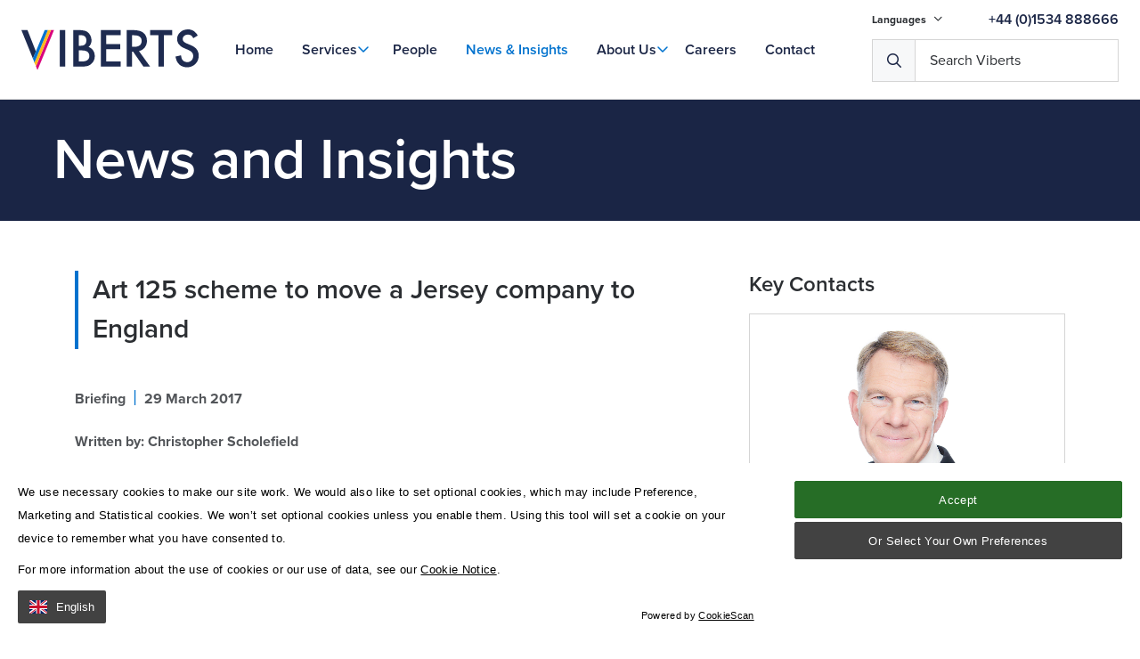

--- FILE ---
content_type: text/html; charset=utf-8
request_url: https://www.viberts.com/news-insights/art-125-scheme-to-move-a-jersey-company-to-england/
body_size: 60710
content:

<!DOCTYPE html>
<!--[if lt IE 7]><html class="no-js lt-ie9 lt-ie8 lt-ie7" lang="en"><![endif]-->
<!--[if IE 7]><html class="no-js lt-ie9 lt-ie8" lang="en"><![endif]-->
<!--[if IE 8]><html class="no-js lt-ie9 ie8 oldbrowser" lang="en"><![endif]-->
<!--[if IE 9]><html class="no-js ie9 oldbrowser" lang="en"><![endif]-->
<!--[if gt IE 8]><!-->
<html class="no-js" lang="en">
<!--<![endif]-->

<head>
    <meta charset="utf-8">
    <meta http-equiv="X-UA-Compatible" content="IE=edge">

    

<title>Art 125 scheme to move a Jersey company to England </title>
<link rel="canonical" href="https://www.viberts.com/news-insights/art-125-scheme-to-move-a-jersey-company-to-england/" />

    <meta name="twitter:card" content="summary_large_image">
    <meta name="twitter:site" content="https://www.viberts.com/news-insights/art-125-scheme-to-move-a-jersey-company-to-england/">
    <meta name="twitter:title" content="Art 125 scheme to move a Jersey company to England " />
    <meta property="og:title" content="Art 125 scheme to move a Jersey company to England " />
    <meta property="og:url" content="https://www.viberts.com/news-insights/art-125-scheme-to-move-a-jersey-company-to-england/" />




    <meta name="msvalidate.01" content="F89859C40A8C20A36CBD40960F91EB64" />




<link rel="apple-touch-icon-precomposed" sizes="57x57" href="/assets/favicon/apple-touch-icon-57x57.png" />
<link rel="apple-touch-icon-precomposed" sizes="114x114" href="/assets/favicon/apple-touch-icon-114x114.png" />
<link rel="apple-touch-icon-precomposed" sizes="72x72" href="/assets/favicon/apple-touch-icon-72x72.png" />
<link rel="apple-touch-icon-precomposed" sizes="144x144" href="/assets/favicon/apple-touch-icon-144x144.png" />
<link rel="apple-touch-icon-precomposed" sizes="60x60" href="/assets/favicon/apple-touch-icon-60x60.png" />
<link rel="apple-touch-icon-precomposed" sizes="120x120" href="/assets/favicon/apple-touch-icon-120x120.png" />
<link rel="apple-touch-icon-precomposed" sizes="76x76" href="/assets/favicon/apple-touch-icon-76x76.png" />
<link rel="apple-touch-icon-precomposed" sizes="152x152" href="/assets/favicon/apple-touch-icon-152x152.png" />
<link rel="icon" type="image/png" href="/assets/favicon/favicon-196x196.png" sizes="196x196" />
<link rel="icon" type="image/png" href="/assets/favicon/favicon-96x96.png" sizes="96x96" />
<link rel="icon" type="image/png" href="/assets/favicon/favicon-32x32.png" sizes="32x32" />
<link rel="icon" type="image/png" href="/assets/favicon/favicon-16x16.png" sizes="16x16" />
<link rel="icon" type="image/png" href="/assets/favicon/favicon-128.png" sizes="128x128" />
<meta name="application-name" content="&nbsp;" />
<meta name="msapplication-TileColor" content="#FFFFFF" />
<meta name="msapplication-TileImage" content="/assets/favicon/mstile-144x144.png" />
<meta name="msapplication-square70x70logo" content="/assets/favicon/mstile-70x70.png" />
<meta name="msapplication-square150x150logo" content="/assets/favicon/mstile-150x150.png" />
<meta name="msapplication-wide310x150logo" content="/assets/favicon/mstile-310x150.png" />
<meta name="msapplication-square310x310logo" content="/assets/favicon/mstile-310x310.png" />

    <meta name="viewport" content="width=device-width, initial-scale=1, maximum-scale=1">

    


    





    <style>
        #a-pre-load-overlay {
            float: left;
            width: 100%;
            position: fixed;
            z-index: 999999998;
            height: 100%;
            top: 0;
            left: 0;
            background-color: white;
        }

            #a-pre-load-overlay.v-hidden {
                opacity: 0;
                transition: opacity 0.3s ease-in-out;
                transition-delay: 0.4s;
                pointer-events: none;
            }
    </style>

    <!-- Google Tag Manager -->
    <script nonce='4979444ec9624c48900614f41c17c59b' data-nonce="4979444ec9624c48900614f41c17c59b" id="gtmScript">
        (function (w, d, s, l, i) {
               w[l] = w[l] || []; w[l].push({
                   'gtm.start':
                       new Date().getTime(), event: 'gtm.js'
               }); var f = d.getElementsByTagName(s)[0],
                   j = d.createElement(s), dl = l != 'dataLayer' ? '&l=' + l : ''; j.async = true; j.src =
                       'https://www.googletagmanager.com/gtm.js?id=' + i + dl; var n = d.querySelector('[nonce]');
               n && j.setAttribute('nonce', n.nonce || n.getAttribute('nonce')); f.parentNode.insertBefore(j, f);
           })(window, document, 'script', 'dataLayer', 'GTM-MM8MNW');</script>
    <!-- End Google Tag Manager --> 

    <!-- ChatBoxDialog -->
    <script nonce="4979444ec9624c48900614f41c17c59b">
        window.dataLayer = window.dataLayer || [];
        dataLayer.push({'serviceName': ''});
    </script>


</head>

<body>
    <!-- Google Tag Manager (noscript) -->
    <noscript>
        <iframe src="https://www.googletagmanager.com/ns.html?id=GTM-MM8MNW"
                height="0" width="0" style="display:none;visibility:hidden"></iframe>
    </noscript>
    <!-- End Google Tag Manager (noscript) -->

    <div id="a-pre-load-overlay"></div>
    <div id="a-site-overlay"></div>

<div id="body-wrapper">
    
<header class="o-header py-m" id="o-header">
    <div class="header-content" id="js-desktop-main-menu">

        <div class="header-bottom w-100">
            <div class="container">
                <a href="/" class="a-logo-link">
                    <img src="/assets/images/Logo/viberts-logo-v2.svg" alt="Viberts_Logo" />
                </a>
                <div class="header-nav visible-m-lg">

                    <a href="/" class=" a-nav-link a-home-link">Home</a>
              
                        <span class="relative ">
                            <a href="/services/" class="js-mega-menu-item-trigger v-has-mega-menu a-nav-link " data-mega-menu-item=mega-menu-item-services>
                                Services
                            </a>

                        </span>
                        <span class="relative ">
                            <a href="/people/" class=" a-nav-link " >
                                People
                            </a>

                        </span>
                        <span class="relative ">
                            <a href="/news-insights/" class=" a-nav-link v-active" >
                                News &amp; Insights
                            </a>

                        </span>
                        <span class="relative js-dropdown-trigger">
                            <a href="/about-us/" class="m-simple-dropdown-menu  a-nav-link " >
                                About Us
                            </a>

                                <span class="v-small-menu-block js-dropdown-container">
                                        <a href="/about-us/our-company-culture/" class="a-nav-link w-100">Our Company Culture</a>
                                        <a href="/about-us/community-partnerships/" class="a-nav-link w-100">Community Partnerships</a>
                                        <a href="/about-us/client-service-charter/" class="a-nav-link w-100">Client Service Charter</a>
                                </span>
                        </span>
                        <span class="relative ">
                            <a href="/careers/" class=" a-nav-link " >
                                Careers
                            </a>

                        </span>
                        <span class="relative ">
                            <a href="/contact/" class=" a-nav-link " >
                                Contact
                            </a>

                        </span>

                </div>

                <div class="search-container">
                    <div class="top-content visible-m-lg">

                            <div class="language-nav">
                                <ul class="m-dropdown-menu-block">

                                    <li>
                                        Languages
                                        <i class="far fa-angle-down"></i>
                                        <ul>

        <li class="">
            <a class="a-language-link" href="/languages/english/">
                EN
            </a>
        </li>
        <li class="">
            <a class="a-language-link" href="/languages/portugues/">
                PT
            </a>
        </li>
        <li class="">
            <a class="a-language-link" href="/languages/polski/">
                PL
            </a>
        </li>
        <li class="">
            <a class="a-language-link" href="/languages/francais/">
                Fr
            </a>
        </li>
        <li class="">
            <a class="a-language-link" href="/languages/pusskii/">
                RUS
            </a>
        </li>

                                        </ul>
                                    </li>

                                </ul>
                            </div>


                            <a href="tel:&#x2B;441534888666" class="a-nav-link color-primary-main mb-0">&#x2B;44 (0)1534 888666</a>
                    </div>

                    <div class="header-buttons">

                        <button class="a-hamburger-button v-hamburger--squeeze v-menu-button js-header-hamburger-menu-trigger hidden-m-lg">

                            <span class="line"></span>
                            <span class="line"></span>
                            <span class="line"></span>
                        </button>

                        <div id="m-header-search-block" class="search-wrap v-desktop"></div>
                    </div>
                </div>
            </div>

        </div>


    </div>

    <div class="m-mega-menu-overlay"></div>

    <div class="m-mega-menu-block visible-m-lg js-header-block">
    
                <div class="mega-menu-item" id="mega-menu-item-services">
                    <div class="container v-menu">
                        <div class="row">

                            <div class="col-xs-12 col-md-5 js-multi-level-menu-list pt-s">
                           
                                    <a href="/services/banking-and-finance/" class=" js-multi-level-menu-trigger " data-multi-level-menu=#multi-level-menu-banking-and-finance>Banking and Finance</a>
                                    <a href="/services/corporate-law/" class=" js-multi-level-menu-trigger " data-multi-level-menu=#multi-level-menu-corporate-law>Corporate Law</a>
                                    <a href="/services/dispute-resolution/" class=" js-multi-level-menu-trigger " data-multi-level-menu=#multi-level-menu-dispute-resolution>Dispute Resolution</a>
                                    <a href="/services/employment-law/" class=" js-multi-level-menu-trigger " data-multi-level-menu=#multi-level-menu-employment-law>Employment Law</a>
                                    <a href="/services/family-law/" class=" js-multi-level-menu-trigger " data-multi-level-menu=#multi-level-menu-family-law>Family Law</a>
                                    <a href="/services/private-client/" class=" js-multi-level-menu-trigger " data-multi-level-menu=#multi-level-menu-private-client>Private Client</a>
                                    <a href="/services/property-law/" class=" js-multi-level-menu-trigger " data-multi-level-menu=#multi-level-menu-property-law>Property Law</a>
                                    <a href="/services/regulatory/" class=" js-multi-level-menu-trigger " data-multi-level-menu=#multi-level-menu-regulatory>Regulatory</a>
                                    <a href="/services/trusts/" class=" js-multi-level-menu-trigger " data-multi-level-menu=#multi-level-menu-trusts>Trusts</a>

                            </div>

                            <div class="col-xs-12 col-md-7 js-multi-level-menu-list">

        <div class="m-mega-menu-list " id="multi-level-menu-banking-and-finance">
        </div>
        <div class="m-mega-menu-list " id="multi-level-menu-corporate-law">
                <a href="/services/corporate-law/commercial-contracts/" class="js-multi-level-menu-trigger " >Commercial Contracts</a>
                <a href="/services/corporate-law/companies-and-corporate-governance/" class="js-multi-level-menu-trigger " >Companies and Corporate Governance</a>
                <a href="/services/corporate-law/competition-law/" class="js-multi-level-menu-trigger " >Competition Law</a>
                <a href="/services/corporate-law/insolvency-and-restructuring/" class="js-multi-level-menu-trigger " >Insolvency and Restructuring</a>
                <a href="/services/corporate-law/investment-funds/" class="js-multi-level-menu-trigger " >Investment Funds</a>
                <a href="/services/corporate-law/mergers-and-acquisitions/" class="js-multi-level-menu-trigger " >Mergers and Acquisitions</a>
                <a href="/services/corporate-law/relocation-services/" class="js-multi-level-menu-trigger " >Relocation Services</a>
        </div>
        <div class="m-mega-menu-list " id="multi-level-menu-dispute-resolution">
                <a href="/services/dispute-resolution/construction-disputes/" class="js-multi-level-menu-trigger " >Construction Disputes</a>
                <a href="/services/dispute-resolution/corporate-commercial-disputes/" class="js-multi-level-menu-trigger " >Corporate &amp; Commercial Disputes</a>
                <a href="/services/dispute-resolution/criminal-law/" class="js-multi-level-menu-trigger " >Criminal Law</a>
                <a href="/services/dispute-resolution/fraud-asset-recovery/" class="js-multi-level-menu-trigger " >Fraud &amp; Asset Recovery</a>
                <a href="/services/dispute-resolution/inheritance-disputes/" class="js-multi-level-menu-trigger " >Inheritance Disputes</a>
                <a href="/services/dispute-resolution/insolvency/" class="js-multi-level-menu-trigger " >Insolvency</a>
                <a href="/services/dispute-resolution/personal-injury-clinical-negligence/" class="js-multi-level-menu-trigger " >Personal Injury &amp; Clinical Negligence</a>
                <a href="/services/dispute-resolution/property-disputes/" class="js-multi-level-menu-trigger " >Property Disputes</a>
                <a href="/services/dispute-resolution/regulatory-advice-remediation/" class="js-multi-level-menu-trigger " >Regulatory Advice &amp; Remediation</a>
                <a href="/services/dispute-resolution/trust-disputes/" class="js-multi-level-menu-trigger " >Trust Disputes</a>
        </div>
        <div class="m-mega-menu-list " id="multi-level-menu-employment-law">
                <a href="/services/employment-law/business-licensing-housing-and-employment-rights-relocation/" class="js-multi-level-menu-trigger " >Business Licensing, Housing and Employment Rights, Relocation</a>
                <a href="/services/employment-law/business-sales-and-reorganisation/" class="js-multi-level-menu-trigger " >Business Sales and Reorganisation</a>
                <a href="/services/employment-law/compromise-agreements/" class="js-multi-level-menu-trigger " >Compromise Agreements</a>
                <a href="/services/employment-law/consultancy-arrangements/" class="js-multi-level-menu-trigger " >Consultancy Arrangements</a>
                <a href="/services/employment-law/director-services-agreements-and-directors-duties/" class="js-multi-level-menu-trigger " >Director Services Agreements and Directors&#x2019; Duties</a>
                <a href="/services/employment-law/discrimination/" class="js-multi-level-menu-trigger " >Discrimination</a>
                <a href="/services/employment-law/employment-contracts-and-handbooks/" class="js-multi-level-menu-trigger " >Employment Contracts and Handbooks</a>
                <a href="/services/employment-law/employment-and-discrimination-tribunal-and-royal-court-representation/" class="js-multi-level-menu-trigger " >Employment and Discrimination Tribunal and Royal Court Representation</a>
                <a href="/services/employment-law/family-friendly-rights-and-flexible-working/" class="js-multi-level-menu-trigger " >Family Friendly Rights and Flexible Working</a>
                <a href="/services/employment-law/managing-capability-conduct-and-sickness/" class="js-multi-level-menu-trigger " >Managing Capability, Conduct and Sickness</a>
                <a href="/services/employment-law/restrictive-covenants-confidentiality-and-intellectual-property/" class="js-multi-level-menu-trigger " >Restrictive Covenants, Confidentiality and Intellectual Property</a>
                <a href="/services/employment-law/termination-of-employment-unfair-and-constructive-dismissal-redundancy/" class="js-multi-level-menu-trigger " >Termination of Employment: Unfair and Constructive Dismissal; Redundancy</a>
                <a href="/services/employment-law/workplace-investigations/" class="js-multi-level-menu-trigger " >Workplace Investigations</a>
        </div>
        <div class="m-mega-menu-list " id="multi-level-menu-family-law">
                <a href="/services/family-law/divorce-separation-financial-settlements/" class="js-multi-level-menu-trigger " data-multi-level-menu=#multi-level-menu-divorce,-separation-&amp;-financial-settlements>Divorce, Separation &amp; Financial Settlements</a>
                <a href="/services/family-law/children/" class="js-multi-level-menu-trigger " data-multi-level-menu=#multi-level-menu-children>Children</a>
                <a href="/services/family-law/relationship-agreements/" class="js-multi-level-menu-trigger " data-multi-level-menu=#multi-level-menu-relationship-agreements>Relationship Agreements</a>
                <a href="/services/family-law/resolution-outside-of-court/" class="js-multi-level-menu-trigger " >Resolution Outside of Court</a>
                <a href="/services/family-law/injunctions/" class="js-multi-level-menu-trigger " >Injunctions</a>
                <a href="/services/family-law/civil-partnerships/" class="js-multi-level-menu-trigger " >Civil Partnerships</a>
        </div>
        <div class="m-mega-menu-list " id="multi-level-menu-private-client">
                <a href="/services/private-client/estate-planning-wills/" class="js-multi-level-menu-trigger " data-multi-level-menu=#multi-level-menu-estate-planning-&amp;-wills>Estate Planning &amp; Wills</a>
                <a href="/services/private-client/make-your-jersey-will-online/" class="js-multi-level-menu-trigger " >Make Your Jersey Will Online</a>
                <a href="/services/private-client/probate/" class="js-multi-level-menu-trigger " data-multi-level-menu=#multi-level-menu-probate>Probate</a>
                <a href="/services/private-client/lasting-power-of-attorney/" class="js-multi-level-menu-trigger " >Lasting Power of Attorney</a>
                <a href="/services/private-client/professional-executorship-services/" class="js-multi-level-menu-trigger " >Professional Executorship Services</a>
                <a href="/services/private-client/inheritance-disputes/" class="js-multi-level-menu-trigger " >Inheritance Disputes</a>
                <a href="/services/private-client/delegations/" class="js-multi-level-menu-trigger " >Delegations</a>
                <a href="/services/private-client/registration-of-documents/" class="js-multi-level-menu-trigger " >Registration of Documents</a>
                <a href="/services/private-client/capacity-and-elderly-care/" class="js-multi-level-menu-trigger " >Capacity and Elderly Care</a>
                <a href="/services/private-client/notarial-services/" class="js-multi-level-menu-trigger " data-multi-level-menu=#multi-level-menu-notarial-services>Notarial Services</a>
        </div>
        <div class="m-mega-menu-list " id="multi-level-menu-property-law">
                <a href="/services/property-law/residential/" class="js-multi-level-menu-trigger " >Residential</a>
                <a href="/services/property-law/commercial/" class="js-multi-level-menu-trigger " >Commercial</a>
                <a href="/services/property-law/relocate-to-jersey/" class="js-multi-level-menu-trigger " >Relocate to Jersey</a>
        </div>
        <div class="m-mega-menu-list " id="multi-level-menu-regulatory">
                <a href="/services/regulatory/data-protection/" class="js-multi-level-menu-trigger " >Data Protection</a>
        </div>
        <div class="m-mega-menu-list " id="multi-level-menu-trusts">
                <a href="/services/trusts/charity-law/" class="js-multi-level-menu-trigger " >Charity Law</a>
                <a href="/services/trusts/contentious-trusts/" class="js-multi-level-menu-trigger " >Contentious Trusts</a>
                <a href="/services/trusts/cross-border-succession-planning/" class="js-multi-level-menu-trigger " >Cross Border Succession Planning</a>
                <a href="/services/trusts/foundations/" class="js-multi-level-menu-trigger " >Foundations</a>
                <a href="/services/trusts/partnerships/" class="js-multi-level-menu-trigger " >Partnerships</a>
                <a href="/services/trusts/trusts-for-the-consumer/" class="js-multi-level-menu-trigger " >Trusts for the Consumer</a>
                <a href="/services/trusts/trusts-for-the-provider/" class="js-multi-level-menu-trigger " >Trusts for the Provider</a>
        </div>
        <div class="m-mega-menu-list " id="multi-level-menu-firm-news">
        </div>
        <div class="m-mega-menu-list " id="multi-level-menu-support">
        </div>
                            </div>

                        </div>

                    </div>
                </div>
                <div class="mega-menu-item" id="mega-menu-item-people">
                    <div class="container v-menu">
                        <div class="row">

                            <div class="col-xs-12 col-md-5 js-multi-level-menu-list pt-s">
                           
                                    <a href="/people/zoe-blomfield/" class=" js-multi-level-menu-trigger " >Zoe Blomfield</a>
                                    <a href="/people/james-lawrence/" class=" js-multi-level-menu-trigger " >James Lawrence</a>
                                    <a href="/people/christopher-scholefield/" class=" js-multi-level-menu-trigger " >Christopher Scholefield</a>
                                    <a href="/people/charles-thacker/" class=" js-multi-level-menu-trigger " >Charles Thacker</a>
                                    <a href="/people/paul-wilson/" class=" js-multi-level-menu-trigger " >Paul Wilson</a>
                                    <a href="/people/vicky-milner/" class=" js-multi-level-menu-trigger " >Vicky Milner</a>
                                    <a href="/people/paul-harben/" class=" js-multi-level-menu-trigger " >Paul Harben</a>
                                    <a href="/people/giles-emmanuel/" class=" js-multi-level-menu-trigger " >Giles Emmanuel</a>
                                    <a href="/people/beverley-lacey/" class=" js-multi-level-menu-trigger " >Beverley Lacey</a>
                                    <a href="/people/oliver-richbell/" class=" js-multi-level-menu-trigger " >Oliver Richbell</a>
                                    <a href="/people/karla-summers-shaw/" class=" js-multi-level-menu-trigger " >Karla Summers-Shaw</a>
                                    <a href="/people/emily-paris-hunter/" class=" js-multi-level-menu-trigger " >Emily Paris-Hunter</a>
                                    <a href="/people/michelle-cabot/" class=" js-multi-level-menu-trigger " >Michelle Cabot</a>
                                    <a href="/people/oliver-hughes/" class=" js-multi-level-menu-trigger " >Oliver Hughes</a>
                                    <a href="/people/clare-woodhouse/" class=" js-multi-level-menu-trigger " >Clare Woodhouse</a>
                                    <a href="/people/corinne-holmes/" class=" js-multi-level-menu-trigger " >Corinne Holmes</a>
                                    <a href="/people/kat-guillemot/" class=" js-multi-level-menu-trigger " >Kat Guillemot</a>
                                    <a href="/people/kathleen-mcgee/" class=" js-multi-level-menu-trigger " >Kathleen McGee</a>
                                    <a href="/people/anna-field/" class=" js-multi-level-menu-trigger " >Anna Field</a>
                                    <a href="/people/ashley-bidmead/" class=" js-multi-level-menu-trigger " >Ashley Bidmead</a>
                                    <a href="/people/kiera-jones/" class=" js-multi-level-menu-trigger " >Kiera Jones</a>
                                    <a href="/people/irene-bloch/" class=" js-multi-level-menu-trigger " >Irene Bl&#xF6;ch</a>
                                    <a href="/people/rebecca-de-freitas/" class=" js-multi-level-menu-trigger " >Rebecca De Freitas</a>
                                    <a href="/people/rebecca-gueno/" class=" js-multi-level-menu-trigger " >Rebecca Gueno</a>
                                    <a href="/people/jessie-filipponi/" class=" js-multi-level-menu-trigger " >Jessie Filipponi</a>
                                    <a href="/people/ruth-perchard/" class=" js-multi-level-menu-trigger " >Ruth Perchard</a>
                                    <a href="/people/india-price/" class=" js-multi-level-menu-trigger " >India Price</a>
                                    <a href="/people/saoirse-barette/" class=" js-multi-level-menu-trigger " >Saoirse Barette</a>
                                    <a href="/people/chris-duverger/" class=" js-multi-level-menu-trigger " >Chris Duverger</a>
                                    <a href="/people/michael-falle/" class=" js-multi-level-menu-trigger " >Michael Falle</a>
                                    <a href="/people/lottie-dunn/" class=" js-multi-level-menu-trigger " >Lottie Dunn</a>
                                    <a href="/people/olly-reynolds/" class=" js-multi-level-menu-trigger " >Olly Reynolds</a>
                                    <a href="/people/liberty-spears/" class=" js-multi-level-menu-trigger " >Liberty Spears</a>
                                    <a href="/people/fred-fillieul/" class=" js-multi-level-menu-trigger " >Fred Fillieul</a>
                                    <a href="/people/jordan-ramsay/" class=" js-multi-level-menu-trigger " >Jordan Ramsay</a>
                                    <a href="/people/chrissie-thorne/" class=" js-multi-level-menu-trigger " >Chrissie Thorne</a>
                                    <a href="/people/lara-channing/" class=" js-multi-level-menu-trigger " >Lara Channing</a>
                                    <a href="/people/dorne-le-gallou/" class=" js-multi-level-menu-trigger " >Dorne Le Gallou</a>
                                    <a href="/people/catherine-gorin/" class=" js-multi-level-menu-trigger " >Catherine Gorin</a>
                                    <a href="/people/mia-frankland/" class=" js-multi-level-menu-trigger " >Mia Frankland</a>
                                    <a href="/people/elisabetta-quaranta/" class=" js-multi-level-menu-trigger " >Elisabetta Quaranta</a>
                                    <a href="/people/ella-harrison/" class=" js-multi-level-menu-trigger " >Ella Harrison</a>
                                    <a href="/people/maggie-hodas/" class=" js-multi-level-menu-trigger " >Maggie Hodas</a>
                                    <a href="/people/jamie-raphael-hall/" class=" js-multi-level-menu-trigger " >Jamie Raphael-Hall</a>
                                    <a href="/people/rich-allo/" class=" js-multi-level-menu-trigger " >Rich Allo</a>
                                    <a href="/people/erin-machin/" class=" js-multi-level-menu-trigger " >Erin Machin</a>
                                    <a href="/people/craig-grant/" class=" js-multi-level-menu-trigger " >Craig Grant</a>
                                    <a href="/people/nick-miller/" class=" js-multi-level-menu-trigger " >Nick Miller</a>
                                    <a href="/people/penny-borny/" class=" js-multi-level-menu-trigger " >Penny Borny</a>
                                    <a href="/people/peter-cheesley/" class=" js-multi-level-menu-trigger " >Peter Cheesley</a>
                                    <a href="/people/jonathan-reynolds/" class=" js-multi-level-menu-trigger " >Jonathan Reynolds</a>
                                    <a href="/people/helene-lane/" class=" js-multi-level-menu-trigger " >Helene Lane</a>
                                    <a href="/people/emma-allcock/" class=" js-multi-level-menu-trigger " >Emma Allcock</a>
                                    <a href="/people/ian-solomon/" class=" js-multi-level-menu-trigger " >Ian Solomon</a>
                                    <a href="/people/ian-mcghee/" class=" js-multi-level-menu-trigger " >Ian McGhee</a>
                                    <a href="/people/rossi-graciano-de-sousa/" class=" js-multi-level-menu-trigger " >Rossi Graciano De Sousa</a>
                                    <a href="/people/jayne-le-couilliard/" class=" js-multi-level-menu-trigger " >Jayne Le Couilliard</a>
                                    <a href="/people/ashleigh-snyman/" class=" js-multi-level-menu-trigger " >Ashleigh Snyman</a>
                                    <a href="/people/hayley-le-roux/" class=" js-multi-level-menu-trigger " >Hayley Le Roux</a>
                                    <a href="/people/marilyn-le-beurrier/" class=" js-multi-level-menu-trigger " >Marilyn Le Beurrier</a>
                                    <a href="/people/carmen-mildren/" class=" js-multi-level-menu-trigger " >Carmen Mildren</a>
                                    <a href="/people/tanya-kuppe/" class=" js-multi-level-menu-trigger " >Tanya Kuppe</a>
                                    <a href="/people/chris-lucas/" class=" js-multi-level-menu-trigger " >Chris Lucas</a>
                                    <a href="/people/daniela-carreira/" class=" js-multi-level-menu-trigger " >Daniela Carreira</a>
                                    <a href="/people/ana-carvalho/" class=" js-multi-level-menu-trigger " >Ana Carvalho</a>
                                    <a href="/people/charley-benn/" class=" js-multi-level-menu-trigger " >Charley Benn</a>
                                    <a href="/people/evangeline-ogilvie/" class=" js-multi-level-menu-trigger " >Evangeline Ogilvie</a>
                                    <a href="/people/kelly-oconnor/" class=" js-multi-level-menu-trigger " >Kelly O&#x27;Connor</a>
                                    <a href="/people/melissa-amy/" class=" js-multi-level-menu-trigger " >Melissa Amy</a>
                                    <a href="/people/claudia-sousa/" class=" js-multi-level-menu-trigger " >Claudia Sousa</a>

                            </div>

                            <div class="col-xs-12 col-md-7 js-multi-level-menu-list">

        <div class="m-mega-menu-list " id="multi-level-menu-zoe-blomfield">
        </div>
        <div class="m-mega-menu-list " id="multi-level-menu-james-lawrence">
        </div>
        <div class="m-mega-menu-list " id="multi-level-menu-christopher-scholefield">
        </div>
        <div class="m-mega-menu-list " id="multi-level-menu-charles-thacker">
        </div>
        <div class="m-mega-menu-list " id="multi-level-menu-paul-wilson">
        </div>
        <div class="m-mega-menu-list " id="multi-level-menu-vicky-milner">
        </div>
        <div class="m-mega-menu-list " id="multi-level-menu-paul-harben">
        </div>
        <div class="m-mega-menu-list " id="multi-level-menu-giles-emmanuel">
        </div>
        <div class="m-mega-menu-list " id="multi-level-menu-beverley-lacey">
        </div>
        <div class="m-mega-menu-list " id="multi-level-menu-oliver-richbell">
        </div>
        <div class="m-mega-menu-list " id="multi-level-menu-karla-summers-shaw">
        </div>
        <div class="m-mega-menu-list " id="multi-level-menu-emily-paris-hunter">
        </div>
        <div class="m-mega-menu-list " id="multi-level-menu-michelle-cabot">
        </div>
        <div class="m-mega-menu-list " id="multi-level-menu-oliver-hughes">
        </div>
        <div class="m-mega-menu-list " id="multi-level-menu-clare-woodhouse">
        </div>
        <div class="m-mega-menu-list " id="multi-level-menu-corinne-holmes">
        </div>
        <div class="m-mega-menu-list " id="multi-level-menu-kat-guillemot">
        </div>
        <div class="m-mega-menu-list " id="multi-level-menu-kathleen-mcgee">
        </div>
        <div class="m-mega-menu-list " id="multi-level-menu-anna-field">
        </div>
        <div class="m-mega-menu-list " id="multi-level-menu-ashley-bidmead">
        </div>
        <div class="m-mega-menu-list " id="multi-level-menu-kiera-jones">
        </div>
        <div class="m-mega-menu-list " id="multi-level-menu-irene-bl&#xF6;ch">
        </div>
        <div class="m-mega-menu-list " id="multi-level-menu-rebecca-de-freitas">
        </div>
        <div class="m-mega-menu-list " id="multi-level-menu-rebecca-gueno">
        </div>
        <div class="m-mega-menu-list " id="multi-level-menu-jessie-filipponi">
        </div>
        <div class="m-mega-menu-list " id="multi-level-menu-ruth-perchard">
        </div>
        <div class="m-mega-menu-list " id="multi-level-menu-india-price">
        </div>
        <div class="m-mega-menu-list " id="multi-level-menu-saoirse-barette">
        </div>
        <div class="m-mega-menu-list " id="multi-level-menu-chris-duverger">
        </div>
        <div class="m-mega-menu-list " id="multi-level-menu-michael-falle">
        </div>
        <div class="m-mega-menu-list " id="multi-level-menu-lottie-dunn">
        </div>
        <div class="m-mega-menu-list " id="multi-level-menu-olly-reynolds">
        </div>
        <div class="m-mega-menu-list " id="multi-level-menu-liberty-spears">
        </div>
        <div class="m-mega-menu-list " id="multi-level-menu-fred-fillieul">
        </div>
        <div class="m-mega-menu-list " id="multi-level-menu-jordan-ramsay">
        </div>
        <div class="m-mega-menu-list " id="multi-level-menu-chrissie-thorne">
        </div>
        <div class="m-mega-menu-list " id="multi-level-menu-lara-channing">
        </div>
        <div class="m-mega-menu-list " id="multi-level-menu-dorne-le-gallou">
        </div>
        <div class="m-mega-menu-list " id="multi-level-menu-catherine-gorin">
        </div>
        <div class="m-mega-menu-list " id="multi-level-menu-mia-frankland">
        </div>
        <div class="m-mega-menu-list " id="multi-level-menu-elisabetta-quaranta">
        </div>
        <div class="m-mega-menu-list " id="multi-level-menu-ella-harrison">
        </div>
        <div class="m-mega-menu-list " id="multi-level-menu-maggie-hodas">
        </div>
        <div class="m-mega-menu-list " id="multi-level-menu-jamie-raphael-hall">
        </div>
        <div class="m-mega-menu-list " id="multi-level-menu-rich-allo">
        </div>
        <div class="m-mega-menu-list " id="multi-level-menu-erin-machin">
        </div>
        <div class="m-mega-menu-list " id="multi-level-menu-craig-grant">
        </div>
        <div class="m-mega-menu-list " id="multi-level-menu-nick-miller">
        </div>
        <div class="m-mega-menu-list " id="multi-level-menu-penny-borny">
        </div>
        <div class="m-mega-menu-list " id="multi-level-menu-peter-cheesley">
        </div>
        <div class="m-mega-menu-list " id="multi-level-menu-jonathan-reynolds">
        </div>
        <div class="m-mega-menu-list " id="multi-level-menu-helene-lane">
        </div>
        <div class="m-mega-menu-list " id="multi-level-menu-emma-allcock">
        </div>
        <div class="m-mega-menu-list " id="multi-level-menu-ian-solomon">
        </div>
        <div class="m-mega-menu-list " id="multi-level-menu-ian-mcghee">
        </div>
        <div class="m-mega-menu-list " id="multi-level-menu-rossi-graciano-de-sousa">
        </div>
        <div class="m-mega-menu-list " id="multi-level-menu-jayne-le-couilliard">
        </div>
        <div class="m-mega-menu-list " id="multi-level-menu-ashleigh-snyman">
        </div>
        <div class="m-mega-menu-list " id="multi-level-menu-hayley-le-roux">
        </div>
        <div class="m-mega-menu-list " id="multi-level-menu-marilyn-le-beurrier">
        </div>
        <div class="m-mega-menu-list " id="multi-level-menu-carmen-mildren">
        </div>
        <div class="m-mega-menu-list " id="multi-level-menu-tanya-kuppe">
        </div>
        <div class="m-mega-menu-list " id="multi-level-menu-chris-lucas">
        </div>
        <div class="m-mega-menu-list " id="multi-level-menu-daniela-carreira">
        </div>
        <div class="m-mega-menu-list " id="multi-level-menu-ana-carvalho">
        </div>
        <div class="m-mega-menu-list " id="multi-level-menu-charley-benn">
        </div>
        <div class="m-mega-menu-list " id="multi-level-menu-evangeline-ogilvie">
        </div>
        <div class="m-mega-menu-list " id="multi-level-menu-kelly-o&#x27;connor">
        </div>
        <div class="m-mega-menu-list " id="multi-level-menu-melissa-amy">
        </div>
        <div class="m-mega-menu-list " id="multi-level-menu-claudia-sousa">
        </div>
                            </div>

                        </div>

                    </div>
                </div>
                <div class="mega-menu-item" id="mega-menu-item-news-&amp;-insights">
                    <div class="container v-menu">
                        <div class="row">

                            <div class="col-xs-12 col-md-5 js-multi-level-menu-list pt-s">
                           
                                    <a href="/news-insights/coronavirus-covid-19-update/" class=" js-multi-level-menu-trigger " >Coronavirus (COVID-19) update</a>
                                    <a href="/news-insights/viberts-announces-its-expansion-with-nine-new-employees-joining-the-firm/" class=" js-multi-level-menu-trigger " >Viberts announces its expansion with nine new employees joining the firm</a>
                                    <a href="/news-insights/property-law-specialist-paul-harben-joins-viberts-as-partner/" class=" js-multi-level-menu-trigger " >Property law specialist Paul Harben joins Viberts as partner</a>
                                    <a href="/news-insights/viberts-recognised-in-latest-legal-500-uk-2021-rankings/" class=" js-multi-level-menu-trigger " >Viberts recognised in latest Legal 500 UK 2021 rankings</a>
                                    <a href="/news-insights/senior-conveyancing-manager-chris-duverger-celebrates-50-years-in-the-role/" class=" js-multi-level-menu-trigger " >Senior Conveyancing Manager, Chris Duverger celebrates 50 years in the role</a>
                                    <a href="/news-insights/julia-smirnova-qualifies-as-an-english-solicitor/" class=" js-multi-level-menu-trigger " >Julia Smirnova qualifies as an English Solicitor</a>
                                    <a href="/news-insights/viberts-associate-eleanor-colley-has-been-listed-in-the-2020-eprivateclient-channel-islands-top-35-under-35/" class=" js-multi-level-menu-trigger " >Viberts Associate, Eleanor Colley has been listed in the 2020 eprivateclient Channel Islands Top 35 under 35</a>
                                    <a href="/news-insights/jersey-private-funds/" class=" js-multi-level-menu-trigger " >Jersey Private Funds</a>
                                    <a href="/news-insights/covid-19-and-the-jersey-property-market/" class=" js-multi-level-menu-trigger " >COVID-19 and the Jersey property market</a>
                                    <a href="/news-insights/foreclosure-bankruptcy/" class=" js-multi-level-menu-trigger " >&#x2018;Foreclosure&#x2019; bankruptcy</a>
                                    <a href="/news-insights/reasonableness-and-residential-tenancies-an-update-for-residential-tenants-and-landlords/" class=" js-multi-level-menu-trigger " >Reasonableness and residential tenancies - an update for residential tenants and landlords</a>
                                    <a href="/news-insights/new-law-comes-into-force-for-executing-wills-during-the-coronavirus-pandemic/" class=" js-multi-level-menu-trigger " >New law comes into force for executing wills during the Coronavirus pandemic</a>
                                    <a href="/news-insights/unhappy-in-your-marriage-during-the-lockdown/" class=" js-multi-level-menu-trigger " >Unhappy in your marriage during the lockdown?</a>
                                    <a href="/news-insights/commercial-landlords-and-tenants-reasonableness-is-key/" class=" js-multi-level-menu-trigger " >Commercial landlords and tenants: Reasonableness is key</a>
                                    <a href="/news-insights/espresso-update-government-of-jersey-s-support-for-businesses/" class=" js-multi-level-menu-trigger " >Espresso update: Government of Jersey&#x2019;s support for businesses</a>
                                    <a href="/news-insights/coronavirus-and-construction-contracts/" class=" js-multi-level-menu-trigger " >Coronavirus and construction contracts</a>
                                    <a href="/news-insights/child-contact-issuesshared-residence-in-lockdown-an-update/" class=" js-multi-level-menu-trigger " >Child contact issues/shared residence in lockdown - an update</a>
                                    <a href="/news-insights/un-happy-families-and-covid-19/" class=" js-multi-level-menu-trigger " >(Un)happy families and Covid-19</a>
                                    <a href="/news-insights/payment-of-child-maintenance-and-the-coronavirus/" class=" js-multi-level-menu-trigger " >Payment of child maintenance and the Coronavirus</a>
                                    <a href="/news-insights/commercial-tenants-proactive-measures-to-consider/" class=" js-multi-level-menu-trigger " >Commercial tenants - proactive measures to consider</a>
                                    <a href="/news-insights/wedlock-deadlock-how-your-insurance-can-help-you-if-covid-19-turns-your-big-day-into-a-big-dud/" class=" js-multi-level-menu-trigger " >Wedlock-deadlock: How your insurance can help you if COVID-19 turns your big day into a big dud</a>
                                    <a href="/news-insights/coronavirus-and-the-issues-it-raises-about-contact-for-separated-parents/" class=" js-multi-level-menu-trigger " >Coronavirus and the issues it raises about contact for separated parents</a>
                                    <a href="/news-insights/covid-19-a-force-majeure-event/" class=" js-multi-level-menu-trigger " >COVID-19: A force majeure event</a>
                                    <a href="/news-insights/how-to-protect-your-marriage-from-covid-19/" class=" js-multi-level-menu-trigger " >How to protect your marriage from COVID-19</a>
                                    <a href="/news-insights/pandemic-practical-advice-for-businesses-and-individuals/" class=" js-multi-level-menu-trigger " >Pandemic practical advice for businesses and individuals</a>
                                    <a href="/news-insights/spring-2020-corporate-governance-and-looking-forward/" class=" js-multi-level-menu-trigger " >Spring 2020: Corporate governance and looking forward</a>
                                    <a href="/news-insights/viberts-appoints-solicitors-oliver-hughes-and-emily-paris-hunter/" class=" js-multi-level-menu-trigger " >Viberts appoints Solicitors, Oliver Hughes and Emily Paris-Hunter</a>
                                    <a href="/news-insights/promotions-announced-at-viberts/" class=" js-multi-level-menu-trigger " >Promotions announced at Viberts</a>
                                    <a href="/news-insights/wills-estates-in-jersey/" class=" js-multi-level-menu-trigger " >Wills &amp; Estates in Jersey</a>
                                    <a href="/news-insights/employment-law-expert-vicky-milner-to-join-viberts-as-partner/" class=" js-multi-level-menu-trigger " >Employment law expert Vicky Milner to join Viberts as Partner</a>
                                    <a href="/news-insights/dismissals-deemed-to-have-been-unfair-do-not-always-seem-unfair/" class=" js-multi-level-menu-trigger " >Dismissals deemed to have been unfair do not always seem unfair</a>
                                    <a href="/news-insights/drawing-up-a-lasting-power-of-attorney/" class=" js-multi-level-menu-trigger " >Drawing up a Lasting Power of Attorney</a>
                                    <a href="/news-insights/what-is-a-calderbank-offer/" class=" js-multi-level-menu-trigger " >What is a Calderbank offer?</a>
                                    <a href="/news-insights/what-to-expect-when-you-attend-voluntarily-for-interview-at-the-police-station/" class=" js-multi-level-menu-trigger " >What to expect when you attend voluntarily for interview at the police station</a>
                                    <a href="/news-insights/recent-developments-that-apply-to-the-granting-of-bail-in-jersey/" class=" js-multi-level-menu-trigger " >Recent developments that apply to the granting of bail in Jersey</a>
                                    <a href="/news-insights/viberts-partner-rebecca-morley-kirk-represents-defendant-in-landmark-mental-health-case/" class=" js-multi-level-menu-trigger " >Viberts Partner, Rebecca Morley-Kirk represents defendant in landmark mental health case</a>
                                    <a href="/news-insights/viberts-helps-commemorate-250th-anniversary-of-jersey-reform-day/" class=" js-multi-level-menu-trigger " >Viberts helps commemorate 250th anniversary of Jersey Reform Day</a>
                                    <a href="/news-insights/experienced-family-lawyer-returns-to-viberts/" class=" js-multi-level-menu-trigger " >Experienced family lawyer returns to Viberts</a>
                                    <a href="/news-insights/digital-wills/" class=" js-multi-level-menu-trigger " >Digital Wills</a>
                                    <a href="/news-insights/beneficial-ownership/" class=" js-multi-level-menu-trigger " >Beneficial Ownership</a>
                                    <a href="/news-insights/presumed-consent-has-arrived/" class=" js-multi-level-menu-trigger " >Presumed Consent has arrived</a>
                                    <a href="/news-insights/six-things-you-should-never-forget-when-buying-a-property/" class=" js-multi-level-menu-trigger " >Six things you should never forget when buying a property</a>
                                    <a href="/news-insights/green-funerals/" class=" js-multi-level-menu-trigger " >Green Funerals</a>
                                    <a href="/news-insights/what-happens-if-you-dont-make-an-lpa/" class=" js-multi-level-menu-trigger " >What happens if you don&#x27;t make an LPA?</a>
                                    <a href="/news-insights/litigation-risk-and-the-chinese-tiger/" class=" js-multi-level-menu-trigger " >Litigation risk and the &#x201C;Chinese Tiger&#x201D;</a>
                                    <a href="/news-insights/keeping-divorce-costs-down/" class=" js-multi-level-menu-trigger " >Keeping divorce costs down</a>
                                    <a href="/news-insights/a-helping-hand-through-the-door/" class=" js-multi-level-menu-trigger " >A helping hand through the door</a>
                                    <a href="/news-insights/brexit-eu-citizen-living-in-jersey/" class=" js-multi-level-menu-trigger " >Brexit: EU citizen living in Jersey?</a>
                                    <a href="/news-insights/family-law-and-those-new-year-blues/" class=" js-multi-level-menu-trigger " >Family Law and those new year blues</a>
                                    <a href="/news-insights/employee-benefit-trustees-await-developments/" class=" js-multi-level-menu-trigger " >Employee Benefit Trustees await developments</a>
                                    <a href="/news-insights/parents-let-s-talk-about-sex/" class=" js-multi-level-menu-trigger " >Parents: Let&#x2019;s talk about sex</a>
                                    <a href="/news-insights/registration-of-charities-in-jersey/" class=" js-multi-level-menu-trigger " >Registration of charities in Jersey</a>
                                    <a href="/news-insights/the-limited-liability-partnerships-jersey-law-2018/" class=" js-multi-level-menu-trigger " >The Limited Liability Partnerships (Jersey) Law 2018</a>
                                    <a href="/news-insights/conveyancing-it-s-about-far-more-than-just-property/" class=" js-multi-level-menu-trigger " >Conveyancing: It&#x2019;s about far more than just property</a>
                                    <a href="/news-insights/the-devil-is-in-the-detail/" class=" js-multi-level-menu-trigger " >The devil is in the detail</a>
                                    <a href="/news-insights/a-reconciliation-contract-an-alternative-to-divorce/" class=" js-multi-level-menu-trigger " >A reconciliation contract &#x2013; an alternative to divorce?</a>
                                    <a href="/news-insights/gdpr-action-plan/" class=" js-multi-level-menu-trigger " >GDPR action plan</a>
                                    <a href="/news-insights/a-guide-to-the-new-lasting-power-of-attorney-law/" class=" js-multi-level-menu-trigger " >A guide to the new Lasting Power of Attorney law</a>
                                    <a href="/news-insights/appeal-court-examines-the-necessary-elements-required-for-an-indecent-assault/" class=" js-multi-level-menu-trigger " >Appeal court examines the necessary elements required for an indecent assault</a>
                                    <a href="/news-insights/providing-for-pets-in-a-will/" class=" js-multi-level-menu-trigger " >Providing for pets in a will</a>
                                    <a href="/news-insights/tout-tel-under-scrutiny/" class=" js-multi-level-menu-trigger " >Tout tel under scrutiny</a>
                                    <a href="/news-insights/jerseys-hss-failures-contribute-to-death-of-resident/" class=" js-multi-level-menu-trigger " >Jersey&#x27;s HSS failures contribute to death of resident</a>
                                    <a href="/news-insights/child-contact-at-christmas-make-a-clear-plan/" class=" js-multi-level-menu-trigger " >Child contact at Christmas: make a clear plan</a>
                                    <a href="/news-insights/diy-divorce/" class=" js-multi-level-menu-trigger " >DIY divorce</a>
                                    <a href="/news-insights/setting-up-a-small-business/" class=" js-multi-level-menu-trigger " >Setting up a small business</a>
                                    <a href="/news-insights/where-are-your-assets-located/" class=" js-multi-level-menu-trigger " >Where are your assets located?</a>
                                    <a href="/news-insights/cohabitation-you-may-not-get-back-what-you-put-in-to-a-property/" class=" js-multi-level-menu-trigger " >Cohabitation: you may not get back what you put in to a property</a>
                                    <a href="/news-insights/contract-of-purchase-found-to-be-binding-in-boundary-dispute-between-neighbours/" class=" js-multi-level-menu-trigger " >Contract of purchase found to be binding in boundary dispute between neighbours</a>
                                    <a href="/news-insights/the-electric-vehicle-revolution-is-this-the-calm-before-the-storm/" class=" js-multi-level-menu-trigger " >The electric vehicle revolution - is this the calm before the storm?</a>
                                    <a href="/news-insights/the-foreshore-where-do-you-draw-the-water-line/" class=" js-multi-level-menu-trigger " >The foreshore: where do you draw the (water)line?</a>
                                    <a href="/news-insights/marriage-vs-cohabitation/" class=" js-multi-level-menu-trigger " >Marriage vs. cohabitation</a>
                                    <a href="/news-insights/no-ring-no-inheritance-rights/" class=" js-multi-level-menu-trigger " >No ring? No inheritance rights</a>
                                    <a href="/news-insights/making-a-claim-for-a-holiday-ruined-by-illness/" class=" js-multi-level-menu-trigger " >Making a claim for a holiday ruined by illness</a>
                                    <a href="/news-insights/new-building-levy-in-jersey/" class=" js-multi-level-menu-trigger " >New building levy in Jersey</a>
                                    <a href="/news-insights/acting-as-an-executor/" class=" js-multi-level-menu-trigger " >Acting as an executor</a>
                                    <a href="/news-insights/dividing-the-marital-assets-in-a-divorce/" class=" js-multi-level-menu-trigger " >Dividing the marital assets in a divorce</a>
                                    <a href="/news-insights/property-planning-appeals-how-long-have-i-got/" class=" js-multi-level-menu-trigger " >Property planning appeals - how long have I got?</a>
                                    <a href="/news-insights/the-issue-of-parking-when-buying-property/" class=" js-multi-level-menu-trigger " >The issue of parking when buying property</a>
                                    <a href="/news-insights/boundary-dispute/" class=" js-multi-level-menu-trigger " >Boundary dispute</a>
                                    <a href="/news-insights/travel-contracts-united-airlines-ejection/" class=" js-multi-level-menu-trigger " >Travel contracts: United Airlines&#x27; ejection</a>
                                    <a href="/news-insights/rejecting-a-buy-out-offer-in-a-quasi-partnership-company-not-necessarily-fatal-to-securing-a-just-and-equitable-winding-up/" class=" js-multi-level-menu-trigger " >Rejecting a buy out offer in a quasi-partnership company not necessarily fatal  to securing a just and equitable winding up</a>
                                    <a href="/news-insights/no-post-resignation-implied-duty-of-confidentiality-in-director-s-contract/" class=" js-multi-level-menu-trigger " >No post-resignation implied duty of confidentiality in  director&#x2019;s contract</a>
                                    <a href="/news-insights/failure-to-make-a-declaration-of-directors-conflicts-of-interest/" class=" js-multi-level-menu-trigger " >Failure to make a declaration of directors&#x2019; conflicts of interest</a>
                                    <a href="/news-insights/which-of-multiple-breaches-of-the-proper-purpose-rule-matters/" class=" js-multi-level-menu-trigger " >Which of multiple breaches of the proper purpose rule matters?</a>
                                    <a href="/news-insights/art-125-scheme-to-move-a-jersey-company-to-england/" class=" js-multi-level-menu-trigger v-selected" >Art 125 scheme to move a Jersey company to England</a>
                                    <a href="/news-insights/subjective-and-objective-views-of-directors-duties/" class=" js-multi-level-menu-trigger " >Subjective and objective views  of directors&#x2019; duties</a>
                                    <a href="/news-insights/how-long-have-you-got-to-sue-a-dishonest-director/" class=" js-multi-level-menu-trigger " >How long have you got to sue a dishonest director?</a>
                                    <a href="/news-insights/commercial-disappointment-failure-of-substratum-not-the-same/" class=" js-multi-level-menu-trigger " >Commercial disappointment &amp; failure of substratum not the same</a>
                                    <a href="/news-insights/generous-view-of-fund-directors-duties/" class=" js-multi-level-menu-trigger " >Generous view of fund directors&#x2019; duties</a>
                                    <a href="/news-insights/its-not-you-nor-me-is-the-concept-of-no-fault-divorce-on-the-cards/" class=" js-multi-level-menu-trigger " >It&#x27;s not you, nor me: is the concept of &#x27;no fault divorce&#x27; on the cards?</a>
                                    <a href="/news-insights/inherent-jurisdiction-invoked-to-plug-an-inconvenient-gap-in-manx-company-law/" class=" js-multi-level-menu-trigger " >Inherent jurisdiction invoked to plug an inconvenient gap in (Manx) company law</a>
                                    <a href="/news-insights/directors-wrongful-trading-clearly-defined/" class=" js-multi-level-menu-trigger " >Directors&#x2019; wrongful trading clearly defined</a>
                                    <a href="/news-insights/jerseys-succession-laws-your-family-finances/" class=" js-multi-level-menu-trigger " >Jersey&#x27;s succession laws &amp; your family finances</a>
                                    <a href="/news-insights/the-boomerang-generation-divorce/" class=" js-multi-level-menu-trigger " >The &quot;boomerang generation&quot; &amp; divorce</a>
                                    <a href="/news-insights/leaving-a-bequest-to-charity-in-your-will/" class=" js-multi-level-menu-trigger " >Leaving a bequest to charity in your will</a>
                                    <a href="/news-insights/charitable-gift-of-jersey-land-in-a-will-and-possible-conflict-that-can-arise/" class=" js-multi-level-menu-trigger " >Charitable gift of Jersey land in a will and possible conflict that can arise</a>
                                    <a href="/news-insights/tax-changes-for-non-dom-uk-property-owners/" class=" js-multi-level-menu-trigger " >Tax changes for non-dom UK property owners</a>
                                    <a href="/news-insights/parental-responsibility-have-you-got-consent-for-travelling-as-a-single-parent-with-children/" class=" js-multi-level-menu-trigger " >Parental Responsibility - have you got consent for travelling as a single parent with children?</a>
                                    <a href="/news-insights/rules-to-determine-fair-value-payable-for-shares-in-a-company-merger/" class=" js-multi-level-menu-trigger " >Rules to determine fair value payable for shares in a company merger</a>
                                    <a href="/news-insights/guidance-for-preparing-statements-of-solvency/" class=" js-multi-level-menu-trigger " >Guidance for preparing statements of solvency</a>
                                    <a href="/news-insights/social-media-relationship-breakdown/" class=" js-multi-level-menu-trigger " >Social media &amp; relationship breakdown</a>
                                    <a href="/news-insights/how-not-to-seek-a-just-and-equitable-winding-up/" class=" js-multi-level-menu-trigger " >How not to seek a just and equitable winding up</a>
                                    <a href="/news-insights/board-deadlock-and-shareholder-intervention/" class=" js-multi-level-menu-trigger " >Board deadlock and shareholder intervention</a>
                                    <a href="/news-insights/it-s-time-to-push-back-against-jersey-united-kingdom-because-it-s-got-out-of-hand/" class=" js-multi-level-menu-trigger " >It&#x2019;s time to push back against &#x201C;Jersey, United Kingdom&#x201D; because it&#x2019;s got out of hand</a>
                                    <a href="/news-insights/who-is-liable-for-storm-damage-to-property/" class=" js-multi-level-menu-trigger " >Who is liable for storm damage to property?</a>
                                    <a href="/news-insights/clear-contracts-avoid-murky-waters-for-land-owners/" class=" js-multi-level-menu-trigger " >Clear contracts avoid murky waters for land owners</a>
                                    <a href="/news-insights/family-law-jargon-buster/" class=" js-multi-level-menu-trigger " >Family Law jargon buster</a>
                                    <a href="/news-insights/litigation-jargon-buster/" class=" js-multi-level-menu-trigger " >Litigation jargon buster</a>
                                    <a href="/news-insights/non-executive-director-just-a-touch-of-class/" class=" js-multi-level-menu-trigger " >Non-executive director: just a touch of class?</a>
                                    <a href="/news-insights/not-in-front-of-the-children-trust-administration/" class=" js-multi-level-menu-trigger " >&#x201C;Not in front of the children!&#x201D; - Trust administration</a>
                                    <a href="/news-insights/victory-for-viberts-client-after-six-year-trust-battle/" class=" js-multi-level-menu-trigger " >Victory for Viberts&#x2019; client after six year trust battle</a>
                                    <a href="/news-insights/brexit-jersey-and-the-sequel-to-protocol-3/" class=" js-multi-level-menu-trigger " >Brexit, Jersey and the sequel to Protocol 3</a>
                                    <a href="/news-insights/declaratory-relief-in-the-context-of-regulatory-supervision/" class=" js-multi-level-menu-trigger " >Declaratory relief in the context of regulatory supervision</a>
                                    <a href="/news-insights/winding-up-of-jersey-companies/" class=" js-multi-level-menu-trigger " >Winding up of Jersey companies</a>
                                    <a href="/news-insights/setting-aside-trusts-on-the-grounds-of-mistake-as-to-tax-consequences-s-t-trusts/" class=" js-multi-level-menu-trigger " >Setting aside trusts on the grounds of mistake as to tax consequences - S &amp; T Trusts</a>
                                    <a href="/news-insights/winding-up-of-companies-re-monarch-investments-ltd/" class=" js-multi-level-menu-trigger " >Winding up of companies Re Monarch Investments Ltd.</a>
                                    <a href="/news-insights/sickness-in-the-workplace/" class=" js-multi-level-menu-trigger " >Sickness in the workplace</a>
                                    <a href="/news-insights/legal-expenses-insurance-what-s-it-all-about/" class=" js-multi-level-menu-trigger " >Legal expenses insurance: what&#x2019;s it all about?</a>
                                    <a href="/news-insights/constructive-unfair-dismissal/" class=" js-multi-level-menu-trigger " >Constructive unfair dismissal</a>
                                    <a href="/news-insights/avoiding-the-christmas-party-from-hell/" class=" js-multi-level-menu-trigger " >Avoiding the christmas party from hell</a>
                                    <a href="/news-insights/bullying-harassment-in-the-workplace/" class=" js-multi-level-menu-trigger " >Bullying &amp; harassment in the workplace</a>
                                    <a href="/news-insights/workplace-dress-code-why-can-t-i-wear-this-to-work/" class=" js-multi-level-menu-trigger " >Workplace dress code: why can&#x2019;t I wear this to work?</a>
                                    <a href="/news-insights/social-media-the-need-for-clear-guidelines/" class=" js-multi-level-menu-trigger " >Social media: the need for clear guidelines</a>
                                    <a href="/news-insights/the-new-housing-and-work-law-legislation-has-arrived/" class=" js-multi-level-menu-trigger " >The new housing and work law legislation has arrived</a>
                                    <a href="/news-insights/a-modern-workplace-diverse-family-friendly-and-flexible/" class=" js-multi-level-menu-trigger " >A modern workplace: diverse, family friendly and flexible.</a>
                                    <a href="/news-insights/bullying-harassment-in-the-workplace-how-to-tackle-it-as-an-employer/" class=" js-multi-level-menu-trigger " >Bullying &amp; harassment in the workplace: how to tackle it as an employer</a>
                                    <a href="/news-insights/bullying-harassment-in-the-workplace-how-to-handle-it-as-an-employee/" class=" js-multi-level-menu-trigger " >Bullying &amp; harassment in the workplace: how to handle it as an employee</a>
                                    <a href="/news-insights/age-discrimination-retirement-age-can-no-longer-be-stipulated-by-employers/" class=" js-multi-level-menu-trigger " >Age discrimination: retirement age can no longer be stipulated by employers</a>
                                    <a href="/news-insights/when-is-a-pilon-clause-correctly-exercised/" class=" js-multi-level-menu-trigger " >When is a PILON clause correctly exercised?</a>
                                    <a href="/news-insights/transgender-discrimination-case/" class=" js-multi-level-menu-trigger " >Transgender discrimination case</a>
                                    <a href="/news-insights/can-spousal-maintenance-ever-be-forever/" class=" js-multi-level-menu-trigger " >Can spousal maintenance ever be forever?</a>
                                    <a href="/news-insights/top-tips-for-keeping-divorce-costs-down/" class=" js-multi-level-menu-trigger " >Top tips for keeping divorce costs down</a>
                                    <a href="/news-insights/divorce-d-day/" class=" js-multi-level-menu-trigger " >Divorce d-day</a>
                                    <a href="/news-insights/parental-responsibility-residence-contact-children-law-in-jersey/" class=" js-multi-level-menu-trigger " >Parental responsibility, residence &amp; contact - Children Law in Jersey</a>
                                    <a href="/news-insights/inherited-assets-dividing-these-in-a-divorce/" class=" js-multi-level-menu-trigger " >Inherited assets &amp; dividing these in a divorce</a>
                                    <a href="/news-insights/divorce-what-about-the-children/" class=" js-multi-level-menu-trigger " >Divorce: what about the children?</a>
                                    <a href="/news-insights/divorce-with-dignity/" class=" js-multi-level-menu-trigger " >Divorce with dignity</a>
                                    <a href="/news-insights/fast-cars-hiding-assets-expensive-new-partners/" class=" js-multi-level-menu-trigger " >Fast cars, hiding assets, expensive new partners...</a>
                                    <a href="/news-insights/has-divorce-law-now-gone-too-far-in-favour-of-women/" class=" js-multi-level-menu-trigger " >Has divorce law now gone too far in favour of women?</a>
                                    <a href="/news-insights/no-more-rummaging-in-bins/" class=" js-multi-level-menu-trigger " >No more rummaging in bins!</a>
                                    <a href="/news-insights/should-the-law-change-be-changed-for-unmarried-couples-gay-or-heterosexual/" class=" js-multi-level-menu-trigger " >Should the law change be changed for unmarried couples - gay or heterosexual?</a>
                                    <a href="/news-insights/the-impact-on-children-when-a-relationship-breaks-down/" class=" js-multi-level-menu-trigger " >The impact on children when a relationship breaks down</a>
                                    <a href="/news-insights/delays-in-law-drafting-can-be-damaging/" class=" js-multi-level-menu-trigger " >Delays in law drafting can be damaging</a>
                                    <a href="/news-insights/the-pre-nuptial-agreement-comes-of-age/" class=" js-multi-level-menu-trigger " >The pre-nuptial agreement comes of age</a>
                                    <a href="/news-insights/interesting-developments-regarding-financial-matters-on-divorce/" class=" js-multi-level-menu-trigger " >Interesting developments regarding financial matters on divorce</a>
                                    <a href="/news-insights/keeping-the-family-together-the-collaborative-approach-to-family-law/" class=" js-multi-level-menu-trigger " >Keeping the family together: the collaborative approach to family law</a>
                                    <a href="/news-insights/i-love-you-but-what-about-a-pre-nup/" class=" js-multi-level-menu-trigger " >I love you - but what about a pre-nup?</a>
                                    <a href="/news-insights/in-the-dark-about-divorce/" class=" js-multi-level-menu-trigger " >In the dark about divorce?</a>
                                    <a href="/news-insights/separated-let-the-whole-family-have-a-happy-christmas/" class=" js-multi-level-menu-trigger " >Separated: Let the whole family have a happy Christmas</a>
                                    <a href="/news-insights/child-maintenance-defining-a-parent/" class=" js-multi-level-menu-trigger " >Child maintenance: defining a &#x2018;parent&#x2019;</a>
                                    <a href="/news-insights/harassment-remedies-domestic-abuse/" class=" js-multi-level-menu-trigger " >Harassment remedies - domestic abuse</a>
                                    <a href="/news-insights/divorce-it-isn-t-all-about-the-parents/" class=" js-multi-level-menu-trigger " >Divorce it isn&#x2019;t all about the parents</a>
                                    <a href="/news-insights/getting-re-married-what-you-need-to-consider/" class=" js-multi-level-menu-trigger " >Getting re-married? What you need to consider</a>
                                    <a href="/news-insights/happily-living-together-protect-your-interests/" class=" js-multi-level-menu-trigger " >Happily living together? Protect your interests</a>
                                    <a href="/news-insights/settling-your-family-disputes-outside-court/" class=" js-multi-level-menu-trigger " >Settling your family disputes outside court</a>
                                    <a href="/news-insights/counting-the-cost-of-your-divorce/" class=" js-multi-level-menu-trigger " >Counting the cost of your divorce</a>
                                    <a href="/news-insights/planning-some-changes/" class=" js-multi-level-menu-trigger " >Planning some changes?</a>
                                    <a href="/news-insights/buying-your-first-home-together/" class=" js-multi-level-menu-trigger " >Buying your first home together</a>
                                    <a href="/news-insights/two-generation-homes/" class=" js-multi-level-menu-trigger " >Two generation homes</a>
                                    <a href="/news-insights/land-transfer-tax/" class=" js-multi-level-menu-trigger " >Land transfer tax</a>
                                    <a href="/news-insights/new-year-new-you-new-business/" class=" js-multi-level-menu-trigger " >New year, new you, new business</a>
                                    <a href="/news-insights/have-you-got-a-will/" class=" js-multi-level-menu-trigger " >Have you got a will?</a>
                                    <a href="/news-insights/business-leases-mot-before-you-start-the-journey/" class=" js-multi-level-menu-trigger " >Business leases - MOT before you start the journey</a>
                                    <a href="/news-insights/a-property-snap-shot/" class=" js-multi-level-menu-trigger " >A property snap shot</a>
                                    <a href="/news-insights/putting-down-roots-business-leases-security-of-tenure/" class=" js-multi-level-menu-trigger " >Putting down roots: business leases &amp; security of tenure</a>
                                    <a href="/news-insights/strawberry-fields-forever/" class=" js-multi-level-menu-trigger " >Strawberry fields forever?</a>
                                    <a href="/news-insights/seymour-villa-seymour-cottage-a-planning-tale/" class=" js-multi-level-menu-trigger " >Seymour Villa &amp; Seymour Cottage - a planning tale</a>
                                    <a href="/news-insights/tenants-deposits-are-they-now-safe-as-houses/" class=" js-multi-level-menu-trigger " >Tenants&#x2019; deposits: are they now &#x201C;safe as houses&#x201D;?</a>
                                    <a href="/news-insights/shaky-completions-in-jerseys-royal-court/" class=" js-multi-level-menu-trigger " >Shaky completions in Jersey&#x27;s Royal Court</a>
                                    <a href="/news-insights/new-leases-what-a-landlord-now-needs-to-know/" class=" js-multi-level-menu-trigger " >New leases - what a landlord now needs to know</a>
                                    <a href="/news-insights/is-court-that-bad-the-role-of-the-arbitrator/" class=" js-multi-level-menu-trigger " >Is court that bad? The role of the arbitrator</a>
                                    <a href="/news-insights/making-home-improvements-do-your-homework-first/" class=" js-multi-level-menu-trigger " >Making home improvements? Do your homework first</a>
                                    <a href="/news-insights/the-quirkiest-restrictions-found-in-jersey-property-deeds/" class=" js-multi-level-menu-trigger " >The quirkiest restrictions found in Jersey property deeds</a>
                                    <a href="/news-insights/incapacity-who-will-manage-my-affairs-if-i-become-incapable/" class=" js-multi-level-menu-trigger " >Incapacity: Who will manage my affairs if I become incapable?</a>
                                    <a href="/news-insights/death-is-a-taxing-matter-have-you-considered-the-stamp-duty-implications-of-making-a-will/" class=" js-multi-level-menu-trigger " >Death is a taxing matter: Have you considered the stamp duty implications of making a will?</a>
                                    <a href="/news-insights/brussels-iv-own-property-abroad/" class=" js-multi-level-menu-trigger " >Brussels IV: Own property abroad?</a>
                                    <a href="/news-insights/have-you-got-the-will-to-make-a-will/" class=" js-multi-level-menu-trigger " >Have you got the will to make a will?</a>
                                    <a href="/news-insights/new-mental-health-law-aims-to-bring-peace-of-mind/" class=" js-multi-level-menu-trigger " >New mental health law aims to bring peace of mind</a>
                                    <a href="/news-insights/obtaining-probate-in-jersey-the-advantages-of-having-a-separate-jersey-will/" class=" js-multi-level-menu-trigger " >Obtaining probate in Jersey &amp; the advantages of having a separate Jersey Will</a>
                                    <a href="/news-insights/where-there-is-a-will-there-is-a-way/" class=" js-multi-level-menu-trigger " >Where there is a will there is a way!</a>
                                    <a href="/news-insights/modernisation-of-jerseys-inheritance-laws/" class=" js-multi-level-menu-trigger " >Modernisation of Jersey&#x27;s inheritance laws</a>
                                    <a href="/news-insights/to-will-or-not-to-will/" class=" js-multi-level-menu-trigger " >To will or not to will?</a>
                                    <a href="/news-insights/selling-the-reversionary-interest-in-your-home-the-pros-cons/" class=" js-multi-level-menu-trigger " >Selling the reversionary interest in your home: the pros &amp; cons</a>
                                    <a href="/news-insights/a-guide-to-mental-capacity-lasting-powers-of-attorney-in-jersey/" class=" js-multi-level-menu-trigger " >A guide to mental capacity &amp; lasting powers of attorney in Jersey</a>
                                    <a href="/news-insights/digital-life-after-death/" class=" js-multi-level-menu-trigger " >Digital life after death</a>
                                    <a href="/news-insights/a-reform-of-the-tutelle-system-minors-inheriting-property/" class=" js-multi-level-menu-trigger " >A reform of the tutelle system; minors inheriting property</a>
                                    <a href="/news-insights/liability-when-an-airline-crashes/" class=" js-multi-level-menu-trigger " >Liability when an airline crashes?</a>
                                    <a href="/news-insights/david-goliath-round-3-the-battle-between-the-developer-the-planning-department-and-the-home-owner/" class=" js-multi-level-menu-trigger " >David &amp; Goliath - round 3 the battle between the developer, the planning department and the home owner</a>
                                    <a href="/news-insights/royal-court-decision-empowers-the-court-to-order-damages-for-a-neighbours-encroachment/" class=" js-multi-level-menu-trigger " >Royal court decision empowers the court to order damages for a neighbours&#x2019; encroachment</a>
                                    <a href="/news-insights/privacy-an-issue-for-all-levels-of-society/" class=" js-multi-level-menu-trigger " >Privacy - an issue for all levels of society</a>
                                    <a href="/news-insights/turning-an-injury-into-compensation/" class=" js-multi-level-menu-trigger " >Turning an injury into compensation</a>
                                    <a href="/news-insights/the-customer-is-always-right-returning-faulty-goods/" class=" js-multi-level-menu-trigger " >The customer is always right: returning faulty goods</a>
                                    <a href="/news-insights/what-is-privilege/" class=" js-multi-level-menu-trigger " >What is privilege?</a>
                                    <a href="/news-insights/do-you-need-planning-permission/" class=" js-multi-level-menu-trigger " >Do you need planning permission?</a>
                                    <a href="/news-insights/how-to-appeal-a-planning-decision/" class=" js-multi-level-menu-trigger " >How to appeal a planning decision</a>
                                    <a href="/news-insights/expert-medical-reports-to-disclose-or-not-to-disclose/" class=" js-multi-level-menu-trigger " >Expert medical reports: to disclose or not to disclose?</a>
                                    <a href="/news-insights/do-i-have-a-case-dont-get-caught-with-your-pants-down/" class=" js-multi-level-menu-trigger " >Do I have a case? Don&#x27;t get caught with your pants down</a>
                                    <a href="/news-insights/above-your-neighbour-s-land-you-re-not-above-the-law-when-it-comes-to-neighbourly-duties/" class=" js-multi-level-menu-trigger " >Above your neighbour&#x2019;s land? You&#x2019;re not above the law when it comes to neighbourly duties</a>
                                    <a href="/news-insights/breach-of-an-illegal-contract-enforceable-or-not/" class=" js-multi-level-menu-trigger " >Breach of an illegal contract: enforceable or not?</a>
                                    <a href="/news-insights/viberts-relocation-guide-for-hnw-individuals/" class=" js-multi-level-menu-trigger " >Viberts&#x27; relocation guide for HNW individuals</a>
                                    <a href="/news-insights/discovery-of-documents-in-litigation-proceedings/" class=" js-multi-level-menu-trigger " >Discovery of documents in litigation proceedings</a>
                                    <a href="/news-insights/legal-privilege-client-guide/" class=" js-multi-level-menu-trigger " >Legal privilege client guide</a>
                                    <a href="/news-insights/viberts-property-brochure/" class=" js-multi-level-menu-trigger " >Viberts Property Brochure</a>
                                    <a href="/news-insights/jersey-wills-jargon-buster/" class=" js-multi-level-menu-trigger " >Jersey wills jargon buster</a>
                                    <a href="/news-insights/probate-jargon-buster/" class=" js-multi-level-menu-trigger " >Probate jargon buster</a>
                                    <a href="/news-insights/corporate-law-jargon-buster/" class=" js-multi-level-menu-trigger " >Corporate Law jargon buster</a>
                                    <a href="/news-insights/commercial-law-brochure/" class=" js-multi-level-menu-trigger " >Commercial law brochure</a>
                                    <a href="/news-insights/family-law-brochure/" class=" js-multi-level-menu-trigger " >Family Law Brochure</a>
                                    <a href="/news-insights/litigation-brochure/" class=" js-multi-level-menu-trigger " >Litigation brochure</a>
                                    <a href="/news-insights/property-moving-checklist/" class=" js-multi-level-menu-trigger " >Property moving checklist</a>
                                    <a href="/news-insights/types-of-asset-holding-structures-in-jersey/" class=" js-multi-level-menu-trigger " >Types of asset holding structures in Jersey</a>
                                    <a href="/news-insights/how-to-appeal-against-a-royal-court-decision/" class=" js-multi-level-menu-trigger " >How to appeal against a Royal Court decision</a>
                                    <a href="/news-insights/bringing-a-personal-injury-claim/" class=" js-multi-level-menu-trigger " >Bringing a personal injury claim</a>
                                    <a href="/news-insights/how-to-respond-to-employee-claims/" class=" js-multi-level-menu-trigger " >How to respond to employee claims</a>
                                    <a href="/news-insights/getting-divorced-in-jersey/" class=" js-multi-level-menu-trigger " >Getting divorced in Jersey</a>
                                    <a href="/news-insights/how-to-apply-for-foreign-probate/" class=" js-multi-level-menu-trigger " >How to apply for foreign probate</a>
                                    <a href="/news-insights/the-process-of-applying-for-probate-in-jersey/" class=" js-multi-level-menu-trigger " >The process of applying for probate in Jersey</a>
                                    <a href="/news-insights/beware-of-using-social-media-during-a-break-up/" class=" js-multi-level-menu-trigger " >Beware of using social media during a break up</a>
                                    <a href="/news-insights/cohabiting-couples-the-legal-rights-in-jersey/" class=" js-multi-level-menu-trigger " >Cohabiting couples: the legal rights in Jersey</a>
                                    <a href="/news-insights/buying-a-property-in-jersey/" class=" js-multi-level-menu-trigger " >Buying a property in Jersey</a>
                                    <a href="/news-insights/buying-share-transfer-property-in-jersey/" class=" js-multi-level-menu-trigger " >Buying share transfer property in Jersey</a>
                                    <a href="/news-insights/making-a-will-in-jersey/" class=" js-multi-level-menu-trigger " >Making a will in Jersey</a>
                                    <a href="/news-insights/how-to-apply-for-fast-track-probate-in-jersey/" class=" js-multi-level-menu-trigger " >How to apply for fast track probate in Jersey</a>
                                    <a href="/news-insights/who-to-appoint-as-an-executor-of-a-jersey-will/" class=" js-multi-level-menu-trigger " >Who to appoint as an executor of a Jersey will</a>
                                    <a href="/news-insights/is-there-a-future-for-trust-work-in-jersey-post-panama/" class=" js-multi-level-menu-trigger " >Is there a future for trust work in Jersey, post Panama?</a>
                                    <a href="/news-insights/have-trusts-lost-the-advantage-of-privacy/" class=" js-multi-level-menu-trigger " >Have trusts lost the advantage of privacy?</a>
                                    <a href="/news-insights/what-does-the-future-of-trust-work-in-jersey-look-like/" class=" js-multi-level-menu-trigger " >What does the future of trust work in Jersey look like?</a>
                                    <a href="/news-insights/how-can-trustees-minimise-the-impact-of-legal-action-brought-by-beneficiaries/" class=" js-multi-level-menu-trigger " >How can trustees minimise the impact of legal action brought by beneficiaries?</a>
                                    <a href="/news-insights/how-can-lawyers-best-advise-trustees/" class=" js-multi-level-menu-trigger " >How can lawyers best advise trustees?</a>
                                    <a href="/news-insights/are-trusts-fit-for-purpose/" class=" js-multi-level-menu-trigger " >Are trusts fit for purpose?</a>
                                    <a href="/news-insights/how-confidential-is-a-settlors-letter-of-wishes/" class=" js-multi-level-menu-trigger " >How &quot;confidential&quot; is a settlor&#x27;s letter of wishes?</a>
                                    <a href="/news-insights/what-approach-should-trustees-take-to-investing/" class=" js-multi-level-menu-trigger " >What approach should trustees take to investing?</a>
                                    <a href="/news-insights/interview-the-classification-of-beneficiaries-why-it-matters/" class=" js-multi-level-menu-trigger " >Interview: The classification of beneficiaries: why it matters</a>
                                    <a href="/news-insights/what-are-the-challenges-facing-trusts/" class=" js-multi-level-menu-trigger " >What are the challenges facing trusts?</a>
                                    <a href="/news-insights/channel-island-trusts-a-safe-haven-not-evasion/" class=" js-multi-level-menu-trigger " >Channel Island trusts - a safe haven, not evasion.</a>
                                    <a href="/news-insights/1-of-13-can-you-act-for-both-parties-in-a-fixed-fee-divorce/" class=" js-multi-level-menu-trigger " >1 of 13: Can you act for both parties in a fixed fee divorce?</a>
                                    <a href="/news-insights/2-of-13-divorce-is-it-a-case-of-the-winner-takes-it-all/" class=" js-multi-level-menu-trigger " >2 of 13: Divorce - Is it a case of the winner takes it all?</a>
                                    <a href="/news-insights/3-of-13-how-do-i-get-a-straightforward-divorce/" class=" js-multi-level-menu-trigger " >3 of 13: How do I get a straightforward divorce?</a>
                                    <a href="/news-insights/4-of-13-have-we-got-a-high-divorce-rate-in-jersey/" class=" js-multi-level-menu-trigger " >4 of 13: Have we got a high divorce rate in Jersey?</a>
                                    <a href="/news-insights/5-of-13-is-it-worth-signing-a-pre-nuptial/" class=" js-multi-level-menu-trigger " >5 of 13: Is it worth signing a pre-nuptial?</a>
                                    <a href="/news-insights/6-of-13-is-the-law-different-for-gay-couples-who-are-cohabitating/" class=" js-multi-level-menu-trigger " >6 of 13: Is the law different for gay couples who are cohabitating?</a>
                                    <a href="/news-insights/7-of-13-the-difference-between-jersey-uk-divorce-law/" class=" js-multi-level-menu-trigger " >7 of 13: The difference between Jersey &amp; UK divorce law</a>
                                    <a href="/news-insights/8-of-13-top-tips-for-separating-couples-on-legal-advice/" class=" js-multi-level-menu-trigger " >8 of 13: Top tips for separating couples on legal advice</a>
                                    <a href="/news-insights/9-of-13-what-can-i-expect-to-pay-for-a-divorce/" class=" js-multi-level-menu-trigger " >9 of 13: What can I expect to pay for a divorce?</a>
                                    <a href="/news-insights/10-of-13-what-do-you-need-to-do-to-get-a-pre-nuptial/" class=" js-multi-level-menu-trigger " >10 of 13: What do you need to do to get a pre-nuptial?</a>
                                    <a href="/news-insights/11-of-13-what-is-collaborative-law-good-for/" class=" js-multi-level-menu-trigger " >11 of 13: What is collaborative law good for?</a>
                                    <a href="/news-insights/12-of-13-why-do-lawyers-letters-cost-so-much/" class=" js-multi-level-menu-trigger " >12 of 13: Why do lawyers letters cost so much?</a>
                                    <a href="/news-insights/13-of-13-why-it-is-so-important-to-get-your-financial-claims-dismissed/" class=" js-multi-level-menu-trigger " >13 of 13: Why it is so important to get your financial claims dismissed?</a>
                                    <a href="/news-insights/transparent-guide-to-divorce-process-fees/" class=" js-multi-level-menu-trigger " >Transparent guide to divorce process &amp; fees</a>
                                    <a href="/news-insights/the-future-of-employment-explosive-times/" class=" js-multi-level-menu-trigger " >The future of employment: Explosive times</a>
                                    <a href="/news-insights/no-jab-no-job/" class=" js-multi-level-menu-trigger " >No jab, no job?</a>
                                    <a href="/news-insights/trapped-the-impact-of-covid-on-relationship-breakdowns/" class=" js-multi-level-menu-trigger " >Trapped - the impact of Covid on relationship breakdowns</a>
                                    <a href="/news-insights/a-guide-to-buying-your-next-property-off-plan/" class=" js-multi-level-menu-trigger " >A guide to buying your next property &#x27;off-plan&#x27;</a>
                                    <a href="/news-insights/viberts-helps-ten-year-old-william-raise-money-for-charity-with-magic-reindeer-food/" class=" js-multi-level-menu-trigger " >Viberts helps ten-year-old William raise money for charity with &#x2018;Magic Reindeer Food&#x2019;</a>
                                    <a href="/news-insights/viberts-announces-three-promotions/" class=" js-multi-level-menu-trigger " >Viberts announces three promotions</a>
                                    <a href="/news-insights/nom/" class=" js-multi-level-menu-trigger " >NOM!</a>
                                    <a href="/news-insights/viberts-strengthens-its-employment-team-with-new-appointment/" class=" js-multi-level-menu-trigger " >Viberts strengthens its Employment Team with new appointment</a>
                                    <a href="/news-insights/new-stamp-duty-rates-on-property-purchases/" class=" js-multi-level-menu-trigger " >New stamp duty rates on property purchases</a>
                                    <a href="/news-insights/viberts-ecrivain-sworn-in-as-jersey-advocate/" class=" js-multi-level-menu-trigger " >Viberts &#xC9;crivain sworn in as Jersey Advocate</a>
                                    <a href="/news-insights/has-covid-19-interrupted-your-business/" class=" js-multi-level-menu-trigger " >Has COVID-19 interrupted your business?</a>
                                    <a href="/news-insights/espresso-briefing-new-financial-disclosure-law/" class=" js-multi-level-menu-trigger " >Espresso briefing: New Financial Disclosure Law</a>
                                    <a href="/news-insights/viberts-shortlisted-in-the-2021-citywealth-ifc-awards-for-law-firm-of-the-year-jersey/" class=" js-multi-level-menu-trigger " >Viberts shortlisted in the 2021 Citywealth IFC Awards for &#x2018;Law Firm of the Year &#x2013; Jersey&#x2019;</a>
                                    <a href="/news-insights/separated-families-and-christmas-2020-what-are-the-rules-in-jersey/" class=" js-multi-level-menu-trigger " >Separated families and Christmas 2020 &#x2013; What are the rules in Jersey?</a>
                                    <a href="/news-insights/viberts-to-host-webinar-with-integritas-wealth-partners/" class=" js-multi-level-menu-trigger " >Viberts to host webinar with Integritas Wealth Partners</a>
                                    <a href="/news-insights/covid-vaccinations-and-the-law/" class=" js-multi-level-menu-trigger " >Covid vaccinations and the law</a>
                                    <a href="/news-insights/espresso-update-government-of-jerseys-support-for-businesses-update/" class=" js-multi-level-menu-trigger " >Espresso update: Government of Jersey&#x27;s support for businesses update</a>
                                    <a href="/news-insights/post-brexit-how-eu-nationals-obtain-permission-to-continue-living-in-jersey/" class=" js-multi-level-menu-trigger " >Post Brexit &#x2013; How EU nationals obtain permission to continue living in Jersey</a>
                                    <a href="/news-insights/espresso-briefing-update-on-a-challenge-to-new-transparency-and-disclosure-laws/" class=" js-multi-level-menu-trigger " >Espresso briefing: Update on a challenge to new transparency and disclosure laws</a>
                                    <a href="/news-insights/why-prenups-aren-t-just-for-the-rich-and-famous/" class=" js-multi-level-menu-trigger " >Why prenups aren&#x2019;t just for the rich and famous</a>
                                    <a href="/news-insights/recent-judgment-clarifies-new-capacity-law/" class=" js-multi-level-menu-trigger " >Recent judgment clarifies new capacity law</a>
                                    <a href="/news-insights/what-are-compromise-agreements/" class=" js-multi-level-menu-trigger " >What are compromise agreements?</a>
                                    <a href="/news-insights/assessing-mental-capacity-who-is-the-best-person-for-the-job/" class=" js-multi-level-menu-trigger " >Assessing mental capacity: Who is the best person for the job?</a>
                                    <a href="/news-insights/a-brief-explanation-of-jersey-work-permits/" class=" js-multi-level-menu-trigger " >A brief explanation of Jersey work permits</a>
                                    <a href="/news-insights/jersey-tribunal-case-comment-estelle-burns-v-voisin-law/" class=" js-multi-level-menu-trigger " >Jersey tribunal case comment: Estelle Burns v Voisin Law</a>
                                    <a href="/news-insights/case-note-royal-court-judgment-8-april-2021-de-than-v-institute-of-law-2021-jrc098/" class=" js-multi-level-menu-trigger " >Case Note: Royal Court judgment 8 April 2021: de Than v Institute of Law [2021]JRC098</a>
                                    <a href="/news-insights/case-note-royal-court-judgment-on-costs-11-may-2021-de-than-v-institute-of-law-2021-jrc134/" class=" js-multi-level-menu-trigger " >Case Note: Royal Court judgment on costs, 11 May 2021: de Than v Institute of Law [2021]JRC134</a>
                                    <a href="/news-insights/construction-contracts-and-covid-19/" class=" js-multi-level-menu-trigger " >Construction contracts and COVID-19</a>
                                    <a href="/news-insights/it-s-coming-home-potentially-with-personal-liability-for-the-alleged-perpetrator/" class=" js-multi-level-menu-trigger " >It&#x2019;s coming home&#x2026;. potentially with personal liability for the alleged perpetrator</a>
                                    <a href="/news-insights/residential-status-do-you-qualify-for-buying-property/" class=" js-multi-level-menu-trigger " >Residential status - Do you qualify for buying property?</a>
                                    <a href="/news-insights/types-of-property-ownership-in-jersey/" class=" js-multi-level-menu-trigger " >Types of property ownership in Jersey</a>
                                    <a href="/news-insights/the-g7s-global-corporate-tax-rate-a-good-thing-for-jersey/" class=" js-multi-level-menu-trigger " >The G7&#x27;s Global Corporate Tax Rate: A good thing for Jersey?</a>
                                    <a href="/news-insights/costs-of-buyingselling-property-in-jersey/" class=" js-multi-level-menu-trigger " >Costs of buying/selling property in Jersey</a>
                                    <a href="/news-insights/buying-property-checks-we-undertake/" class=" js-multi-level-menu-trigger " >Buying property - Checks we undertake</a>
                                    <a href="/news-insights/six-ways-to-ensure-successful-communication-during-a-divorce/" class=" js-multi-level-menu-trigger " >Six ways to ensure successful communication during a divorce</a>
                                    <a href="/news-insights/parental-responsibility-what-is-it-who-has-it-and-what-are-the-implications/" class=" js-multi-level-menu-trigger " >Parental responsibility: What is it? Who has it? And what are the implications?</a>
                                    <a href="/news-insights/getting-divorced-in-jersey-what-you-need-to-know/" class=" js-multi-level-menu-trigger " >Getting divorced in Jersey &#x2013; what you need to know</a>
                                    <a href="/news-insights/divorce-an-a-to-z-guide-of-legal-terms/" class=" js-multi-level-menu-trigger " >Divorce: an A to Z guide of legal terms</a>
                                    <a href="/news-insights/a-guide-to-managing-a-delayed-property-possession/" class=" js-multi-level-menu-trigger " >A guide to managing a delayed property possession</a>
                                    <a href="/news-insights/buying-a-fixer-upper-property/" class=" js-multi-level-menu-trigger " >Buying a &#x27;fixer-upper&#x27; property</a>
                                    <a href="/news-insights/viberts-corporate-associate-advocate-eleanor-colley-named-one-of-the-channel-islands-top-35-under-35-for-the-second-time/" class=" js-multi-level-menu-trigger " >Viberts Corporate Associate, Advocate Eleanor Colley named one  of the Channel Islands Top 35 Under 35 for the second time</a>
                                    <a href="/news-insights/case-note-royal-court-judgment-28-may-2021-dix-v-sigma-group-limited-2021-jrc159/" class=" js-multi-level-menu-trigger " >Case note: Royal Court judgment 28 May 2021 Dix v Sigma Group Limited [2021]JRC159</a>
                                    <a href="/news-insights/buying-a-property-for-the-first-time/" class=" js-multi-level-menu-trigger " >Buying a property for the first time?</a>
                                    <a href="/news-insights/update-jersey-business-interruption-insurance-covid-19-claims/" class=" js-multi-level-menu-trigger " >Update - Jersey business interruption insurance, COVID-19 Claims</a>
                                    <a href="/news-insights/viberts-awarded-lexcel-accreditation-for-the-10th-consecutive-year/" class=" js-multi-level-menu-trigger " >Viberts awarded Lexcel accreditation for the 10th consecutive year</a>
                                    <a href="/news-insights/share-transfer-properties-seven-commonly-asked-questions/" class=" js-multi-level-menu-trigger " >Share transfer properties: seven commonly asked questions</a>
                                    <a href="/news-insights/viberts-shortlisted-in-the-2022-citywealth-ifc-awards-for-law-firm-of-the-year-jersey/" class=" js-multi-level-menu-trigger " >Viberts shortlisted in the 2022 Citywealth IFC Awards for &#x27;Law Firm of the Year - Jersey&#x27;</a>
                                    <a href="/news-insights/case-note-royal-court-judgment-29-july-2021-pritchard-v-ag-2021-jrc119/" class=" js-multi-level-menu-trigger " >Case note: Royal Court judgment 29 July 2021: Pritchard v AG [2021]JRC119</a>
                                    <a href="/news-insights/human-error-working-from-home-and-data-protection/" class=" js-multi-level-menu-trigger " >Human error, working from home and data protection</a>
                                    <a href="/news-insights/case-note-jersey-employment-and-discrimination-tribunal-judgment-on-staying-proceedings-de-than-v-institute-of-law-2019-tre203b/" class=" js-multi-level-menu-trigger " >Case note: Jersey Employment and Discrimination Tribunal judgment on staying proceedings, de Than v Institute of Law [2019]TRE203B</a>
                                    <a href="/news-insights/splitting-from-your-partner-what-about-the-family-pet/" class=" js-multi-level-menu-trigger " >Splitting from your partner - what about the family pet?</a>
                                    <a href="/news-insights/workplace-investigations-taking-a-birds-eye-view/" class=" js-multi-level-menu-trigger " >Workplace investigations: Taking a bird&#x27;s-eye view</a>
                                    <a href="/news-insights/a-guide-to-jersey-residential-leases/" class=" js-multi-level-menu-trigger " >A guide to Jersey residential leases</a>
                                    <a href="/news-insights/employment-law-changes-increase-to-minimum-wage-from-january-2022/" class=" js-multi-level-menu-trigger " >Employment law changes: increase to minimum wage from January 2022</a>
                                    <a href="/news-insights/a-summary-of-jersey-law-on-redundancy/" class=" js-multi-level-menu-trigger " >A summary of Jersey law on redundancy</a>
                                    <a href="/news-insights/case-note-pallot-v-jersey-heritage-trust-2021-tre-041-discrimination-in-the-workplace-and-covid-19/" class=" js-multi-level-menu-trigger " >Case Note: Pallot v Jersey Heritage Trust [2021] TRE 041; Discrimination in the workplace and Covid-19</a>
                                    <a href="/news-insights/viberts-bursary-student-interview-rebecca-de-freitas-trainee-english-solicitor/" class=" js-multi-level-menu-trigger " >Viberts bursary student interview: Rebecca De Freitas, Trainee English Solicitor</a>
                                    <a href="/news-insights/case-note-clinical-negligence/" class=" js-multi-level-menu-trigger " >Case note: Clinical negligence</a>
                                    <a href="/news-insights/viberts-corporate-team-advises-on-the-sale-of-omega-to-team/" class=" js-multi-level-menu-trigger " >Viberts Corporate team advises on the sale of Omega to TEAM</a>
                                    <a href="/news-insights/viberts-celebrates-senior-partner-charles-thacker-s-50-years-at-the-firm/" class=" js-multi-level-menu-trigger " >Viberts celebrates Senior Partner Charles Thacker&#x2019;s 50 years at the firm</a>
                                    <a href="/news-insights/viberts-announces-ten-firm-wide-promotions/" class=" js-multi-level-menu-trigger " >Viberts announces ten firm wide promotions</a>
                                    <a href="/news-insights/a-profession-emerges-fit-for-the-post-pandemic-world/" class=" js-multi-level-menu-trigger " >A profession emerges fit for the post-pandemic world</a>
                                    <a href="/news-insights/a-foot-is-11-inches-long-alice-in-wonderland-no-in-jersey-its-perfectly-true/" class=" js-multi-level-menu-trigger " >A foot is 11 inches long. Alice in Wonderland? No, in Jersey it&#x27;s perfectly true</a>
                                    <a href="/news-insights/viberts-helps-eleven-year-old-william-raise-money-for-charity-with-magic-reindeer-food/" class=" js-multi-level-menu-trigger " >Viberts helps eleven-year-old William raise money for charity with &#x2018;Magic Reindeer Food&#x2019;</a>
                                    <a href="/news-insights/fixed-fee-legal-opinions-and-form-7-certificates-for-hm-land-registry/" class=" js-multi-level-menu-trigger " >Fixed fee legal opinions and Form 7 certificates for HM Land Registry</a>
                                    <a href="/news-insights/espresso-briefing-updates-to-jersey-limited-partnership-legislation/" class=" js-multi-level-menu-trigger " >Espresso briefing: Updates to Jersey limited partnership legislation</a>
                                    <a href="/news-insights/viberts-employment-law-breakfast-seminar-the-employment-life-cycle-new-joiners/" class=" js-multi-level-menu-trigger " >Viberts Employment Law breakfast seminar - The Employment Life Cycle -  &#x27;New Joiners&#x27;</a>
                                    <a href="/news-insights/putting-a-stamp-on-things/" class=" js-multi-level-menu-trigger " >Putting a stamp on things</a>
                                    <a href="/news-insights/public-health-pitfalls-for-jersey-landlords/" class=" js-multi-level-menu-trigger " >Public Health pitfalls for Jersey landlords</a>
                                    <a href="/news-insights/conduct-outside-the-workplace-paws-for-thought/" class=" js-multi-level-menu-trigger " >Conduct outside the workplace: paws for thought</a>
                                    <a href="/news-insights/car-on-bike-collisions-in-jersey-a-legal-update/" class=" js-multi-level-menu-trigger " >Car-on-bike collisions in Jersey: A legal update</a>
                                    <a href="/news-insights/compromise-agreements-explained/" class=" js-multi-level-menu-trigger " >Compromise agreements explained</a>
                                    <a href="/news-insights/viberts-dispute-resolution-team-wins-the-global-100-litigation-law-firm-of-the-year-jersey/" class=" js-multi-level-menu-trigger " >Viberts Dispute Resolution team wins &#x2018;The Global 100&#x2019; - &#x2018;Litigation Law Firm of the Year - Jersey&#x2019;</a>
                                    <a href="/news-insights/case-note-royal-court-decision-on-costs-2022-jrc016-murray-v-camerons-limited/" class=" js-multi-level-menu-trigger " >Case note: Royal Court decision on costs [2022]JRC016 Murray v Camerons Limited</a>
                                    <a href="/news-insights/viberts-staff-raise-8-000-for-four-local-charities/" class=" js-multi-level-menu-trigger " >Viberts&#x27; staff raise &#xA3;8,000 for four local charities</a>
                                    <a href="/news-insights/espresso-briefing-amendments-to-the-electronic-communications-jersey-law-2000/" class=" js-multi-level-menu-trigger " >Espresso briefing: Amendments to the Electronic Communications (Jersey) Law 2000</a>
                                    <a href="/news-insights/reach-magazine-interviews-rebecca-de-freitas-viberts-trainee-english-solicitor/" class=" js-multi-level-menu-trigger " >Reach Magazine interviews Rebecca De Freitas, Viberts Trainee English Solicitor</a>
                                    <a href="/news-insights/legal-aid-in-jersey-has-changed-what-are-the-alternatives/" class=" js-multi-level-menu-trigger " >Legal aid in Jersey has changed. What are the alternatives?</a>
                                    <a href="/news-insights/the-recent-po-redundancies-highlight-why-it-is-critical-to-follow-a-fair-process/" class=" js-multi-level-menu-trigger " >The recent P&amp;O redundancies highlight why it is critical to follow a fair process</a>
                                    <a href="/news-insights/po-ferries-and-offshore-employment/" class=" js-multi-level-menu-trigger " >P&amp;O Ferries and offshore employment</a>
                                    <a href="/news-insights/toxic-forever-chemicals-polluting-the-jersey-water-supply/" class=" js-multi-level-menu-trigger " >Toxic &#x2018;forever chemicals&#x2019; polluting the Jersey Water Supply</a>
                                    <a href="/news-insights/po-ferries-settlement-payments-and-sailing-too-close-to-the-wind/" class=" js-multi-level-menu-trigger " >P&amp;O Ferries: settlement payments and sailing too close to the wind</a>
                                    <a href="/news-insights/contractual-interpretation-the-importance-of-making-your-intentions-clear-to-all/" class=" js-multi-level-menu-trigger " >Contractual Interpretation &#x2013; The Importance of making your intentions clear to all</a>
                                    <a href="/news-insights/connect-magazine-interviews-viberts-partner-giles-emmanuel-for-its-time-out-with-series/" class=" js-multi-level-menu-trigger " >Connect Magazine interviews Viberts Partner Giles Emmanuel for its &#x27;Time out with&#x27; series</a>
                                    <a href="/news-insights/the-sandwich-generation/" class=" js-multi-level-menu-trigger " >The Sandwich Generation</a>
                                    <a href="/news-insights/case-note-dowling-v-concentric-analytics-limited-2021-tre-107-tribunal-decision-on-unfair-dismissal/" class=" js-multi-level-menu-trigger " >Case Note: Dowling v Concentric Analytics Limited [2021] TRE 107; Tribunal decision on unfair dismissal</a>
                                    <a href="/news-insights/viberts-launches-client-service-charter/" class=" js-multi-level-menu-trigger " >Viberts launches Client Service Charter</a>
                                    <a href="/news-insights/stamp-duty-and-buying-for-the-first-time-in-jersey/" class=" js-multi-level-menu-trigger " >Stamp duty and buying for the first time in Jersey</a>
                                    <a href="/news-insights/moneyval-visit-update-next-assessment-is-scheduled-to-take-place-in-2023/" class=" js-multi-level-menu-trigger " >MONEYVAL visit update - next assessment is scheduled to take place in 2023</a>
                                    <a href="/news-insights/help-my-parents-need-care/" class=" js-multi-level-menu-trigger " >Help! My parents need care</a>
                                    <a href="/news-insights/viberts-employment-law-breakfast-seminar-the-employment-life-cycle-managing-sickness-absence/" class=" js-multi-level-menu-trigger " >Viberts Employment Law breakfast seminar - The Employment Life Cycle -  &#x27;Managing Sickness Absence&#x27;</a>
                                    <a href="/news-insights/a-pre-nuptial-agreement-insurance-for-your-marriage/" class=" js-multi-level-menu-trigger " >A pre-nuptial agreement: Insurance for your marriage</a>
                                    <a href="/news-insights/an-overview-of-jersey-s-2022-election/" class=" js-multi-level-menu-trigger " >An overview of Jersey&#x2019;s 2022 election</a>
                                    <a href="/news-insights/case-note-royal-court-decision-2022-jrc077-falle-v-russell-russell/" class=" js-multi-level-menu-trigger " >Case note: Royal Court decision [2022] JRC077 Falle v Russell &amp; Russell</a>
                                    <a href="/news-insights/long-covid-through-the-looking-glass/" class=" js-multi-level-menu-trigger " >Long Covid through the looking glass</a>
                                    <a href="/news-insights/how-would-the-will-issues-in-the-latest-downton-abbey-film-be-resolved-if-it-were-set-in-jersey/" class=" js-multi-level-menu-trigger " >How would the will issues in the latest Downton Abbey film be resolved if it were set in Jersey?</a>
                                    <a href="/news-insights/viberts-achieves-an-eleventh-year-of-lexcel-re-accreditation/" class=" js-multi-level-menu-trigger " >Viberts achieves an eleventh year of LEXCEL re-accreditation</a>
                                    <a href="/news-insights/how-a-recent-change-in-jersey-case-law-has-impacted-the-calculation-of-child-maintenance-payments/" class=" js-multi-level-menu-trigger " >How a recent change in Jersey case law has impacted the calculation of child maintenance payments</a>
                                    <a href="/news-insights/viberts-employment-law-breakfast-seminar-the-employment-life-cycle-misconduct/" class=" js-multi-level-menu-trigger " >Viberts Employment Law breakfast seminar - The Employment Life Cycle -  &#x27;Misconduct&#x27;</a>
                                    <a href="/news-insights/bank-of-england-scraps-mortgage-affordability-test/" class=" js-multi-level-menu-trigger " >Bank of England scraps mortgage affordability test</a>
                                    <a href="/news-insights/top-5-jersey-divorce-and-separation-myths/" class=" js-multi-level-menu-trigger " >Top 5 Jersey divorce and separation myths</a>
                                    <a href="/news-insights/viberts-lawyer-shortlisted-as-future-leader/" class=" js-multi-level-menu-trigger " >Viberts lawyer shortlisted as future leader</a>
                                    <a href="/news-insights/case-note-royal-court-decision-on-statutory-annual-leave-accrued-during-sick-leave/" class=" js-multi-level-menu-trigger " >Case note: Royal Court decision on statutory annual leave accrued during sick leave</a>
                                    <a href="/news-insights/viberts-announces-three-year-sponsorship-of-major-jersey-schools-initiative/" class=" js-multi-level-menu-trigger " >Viberts announces three-year sponsorship of major Jersey Schools initiative</a>
                                    <a href="/news-insights/make-jersey-great-again-for-us-investors/" class=" js-multi-level-menu-trigger " >Make Jersey great again for US investors</a>
                                    <a href="/news-insights/viberts-recognised-in-latest-legal-500-uk-2023-rankings/" class=" js-multi-level-menu-trigger " >Viberts recognised in latest Legal 500 UK 2023 rankings</a>
                                    <a href="/news-insights/viberts-recognised-in-latest-legal-500-uk-2022-rankings/" class=" js-multi-level-menu-trigger " >Viberts recognised in latest Legal 500 UK 2022 rankings</a>
                                    <a href="/news-insights/jersey-legal-opinions/" class=" js-multi-level-menu-trigger " >Jersey Legal Opinions</a>
                                    <a href="/news-insights/a-guide-to-buying-off-plan/" class=" js-multi-level-menu-trigger " >A guide to buying off-plan</a>
                                    <a href="/news-insights/viberts-employment-law-breakfast-seminar-the-employment-life-cycle-leavers/" class=" js-multi-level-menu-trigger " >Viberts Employment Law breakfast seminar - The Employment Life Cycle - &#x27;Leavers&#x27;</a>
                                    <a href="/news-insights/space-for-confusion/" class=" js-multi-level-menu-trigger " >Space for confusion</a>
                                    <a href="/news-insights/is-a-nest-best/" class=" js-multi-level-menu-trigger " >Is a nest best?</a>
                                    <a href="/news-insights/medical-mistakes-the-rise-of-clinical-negligence-claims/" class=" js-multi-level-menu-trigger " >Medical mistakes &#x2013; the rise of clinical negligence claims</a>
                                    <a href="/news-insights/viberts-bursary-student-interviews-isaac-du-val-and-ella-harrison/" class=" js-multi-level-menu-trigger " >Viberts bursary student interviews: Isaac du Val and Ella Harrison</a>
                                    <a href="/news-insights/world-cup-fever-how-to-avoid-getting-caught-offside/" class=" js-multi-level-menu-trigger " >World Cup fever &#x2013; how to avoid getting caught offside</a>
                                    <a href="/news-insights/christmas-and-the-workplace-no-need-to-claus-a-scene/" class=" js-multi-level-menu-trigger " >Christmas and the workplace: no need to &#x2018;Claus&#x2019; a scene</a>
                                    <a href="/news-insights/good-divorce-week-ending-the-family-court-crisis/" class=" js-multi-level-menu-trigger " >Good Divorce Week - Ending the Family Court Crisis</a>
                                    <a href="/news-insights/child-contact-at-christmas-making-a-clear-plan/" class=" js-multi-level-menu-trigger " >Child contact at Christmas: making a clear plan</a>
                                    <a href="/news-insights/viberts-private-client-lawyer-sworn-in-as-jersey-advocate/" class=" js-multi-level-menu-trigger " >Viberts Private Client lawyer sworn in as Jersey Advocate</a>
                                    <a href="/news-insights/viberts-announces-promotions-2023/" class=" js-multi-level-menu-trigger " >Viberts announces promotions 2023</a>
                                    <a href="/news-insights/viberts-helps-eleven-year-old-william-highfield-raise-money-for-charity-with-magic-reindeer-food/" class=" js-multi-level-menu-trigger " >Viberts helps eleven-year-old William Highfield raise money for charity with &#x2018;Magic Reindeer Food&#x2019;</a>
                                    <a href="/news-insights/united-we-stand/" class=" js-multi-level-menu-trigger " >United we stand</a>
                                    <a href="/news-insights/viberts-employment-law-breakfast-seminar-employment-in-a-changing-world-challenges-of-the-workplace/" class=" js-multi-level-menu-trigger " >Viberts Employment Law breakfast seminar - Employment in a changing world -  &#x27;Challenges of the workplace&#x27;</a>
                                    <a href="/news-insights/case-note-royal-court-decision-on-authorisation-to-administer-vaccinations-to-person-without-mental-capacity/" class=" js-multi-level-menu-trigger " >Case note: Royal Court decision on authorisation to administer vaccinations to person without mental capacity</a>
                                    <a href="/news-insights/jersey-home-to-the-world-s-first-data-trust/" class=" js-multi-level-menu-trigger " >Jersey: Home to the world&#x2019;s first &#x201C;Data Trust&#x201D;</a>
                                    <a href="/news-insights/trustees-go-green-or-go-home/" class=" js-multi-level-menu-trigger " >Trustees &#x2013; Go green or go home</a>
                                    <a href="/news-insights/case-note-court-decision-2015-jca109-rep-of-otto-poon-trust/" class=" js-multi-level-menu-trigger " >Case Note: Court Decision [2015] JCA109 Rep of Otto Poon Trust</a>
                                    <a href="/news-insights/rebecca-de-freitas-qualifies-as-an-english-solicitor/" class=" js-multi-level-menu-trigger " >Rebecca De Freitas qualifies as an English Solicitor</a>
                                    <a href="/news-insights/espresso-briefing-guidance-concerning-the-disqualification-of-a-person-from-acting-as-a-director/" class=" js-multi-level-menu-trigger " >Espresso Briefing &#x2013; Guidance concerning the disqualification of a person from acting as a director</a>
                                    <a href="/news-insights/the-cost-of-living-crisis-and-relationship-breakdown/" class=" js-multi-level-menu-trigger " >The cost of living crisis and relationship breakdown</a>
                                    <a href="/news-insights/one-year-on-the-new-creditors-winding-up-procedure-in-jersey/" class=" js-multi-level-menu-trigger " >One year on &#x2013; The new creditors&#x27; winding up procedure in Jersey</a>
                                    <a href="/news-insights/rebecca-gueno-qualifies-as-an-english-solicitor/" class=" js-multi-level-menu-trigger " >Rebecca Gueno qualifies as an English Solicitor</a>
                                    <a href="/news-insights/viberts-employment-law-breakfast-seminar-28-june-2023-employment-in-a-changing-world-managing-change/" class=" js-multi-level-menu-trigger " >Viberts Employment Law breakfast seminar 28 June 2023 - Employment in a changing world -  &#x27;Managing Change&#x27;</a>
                                    <a href="/news-insights/how-lasting-powers-of-attorney-can-help-you-plan-for-the-future/" class=" js-multi-level-menu-trigger " >How Lasting Powers of Attorney can help you plan for the future</a>
                                    <a href="/news-insights/viberts-associate-sara-brady-has-been-shortlisted-in-the-jersey-finance-2023-rising-stars-awards/" class=" js-multi-level-menu-trigger " >Viberts Associate Sara Brady has been shortlisted in the Jersey Finance 2023 Rising Stars Awards</a>
                                    <a href="/news-insights/legal-update-changes-to-the-control-of-housing-work-jersey-law-2012/" class=" js-multi-level-menu-trigger " >Legal update: changes to the Control of Housing &amp; Work (Jersey) Law 2012</a>
                                    <a href="/news-insights/update-on-toxic-forever-chemicals-polluting-the-jersey-water-supply/" class=" js-multi-level-menu-trigger " >Update on toxic &#x27;Forever Chemicals&#x27; polluting the Jersey water supply</a>
                                    <a href="/news-insights/legal-update-zero-hour-contract-review/" class=" js-multi-level-menu-trigger " >Legal Update: Zero Hour Contract Review</a>
                                    <a href="/news-insights/philip-livingstone-joins-viberts/" class=" js-multi-level-menu-trigger " >Philip Livingstone joins Viberts</a>
                                    <a href="/news-insights/legal-500-jersey-litigation-comparative-guide/" class=" js-multi-level-menu-trigger " >Legal 500 Jersey Litigation Comparative Guide</a>
                                    <a href="/news-insights/giles-emmanuel-adds-step-to-his-professional-qualifications/" class=" js-multi-level-menu-trigger " >Giles Emmanuel adds STEP to his professional qualifications</a>
                                    <a href="/news-insights/case-note-royal-court-decision-on-application-for-leave-to-apply-for-judicial-review-greechan-v-states-employment-board-2023-jrc116/" class=" js-multi-level-menu-trigger " >Case note: Royal Court decision on application for leave to apply for judicial review: Greechan v States Employment Board [2023] JRC116</a>
                                    <a href="/news-insights/is-covid-to-blame-for-family-breakdown-or-is-it-the-cost-of-living-crisis-or-both/" class=" js-multi-level-menu-trigger " >Is Covid to blame for family breakdown? Or is it the cost of living crisis or both?</a>
                                    <a href="/news-insights/viberts-discusses-potential-legal-action-of-residents-affected-by-pfas-in-bbc-documentary/" class=" js-multi-level-menu-trigger " >Viberts discusses potential legal action of residents affected by PFAS in BBC documentary</a>
                                    <a href="/news-insights/reinstating-your-jersey-company-what-you-need-to-know/" class=" js-multi-level-menu-trigger " >Reinstating your Jersey company, what you need to know</a>
                                    <a href="/news-insights/what-if-barbie-and-ken-lived-in-jersey/" class=" js-multi-level-menu-trigger " >What if Barbie and Ken lived in Jersey?</a>
                                    <a href="/news-insights/a-shocking-discovery-potential-prescription-error-compensation-for-rheumatology-patients-in-jersey/" class=" js-multi-level-menu-trigger " >A shocking discovery: potential prescription error compensation for rheumatology patients in Jersey</a>
                                    <a href="/news-insights/jessie-filipponi-qualifies-as-an-english-solicitor/" class=" js-multi-level-menu-trigger " >Jessie Filipponi qualifies as an English Solicitor</a>
                                    <a href="/news-insights/join-a-team-of-experts-for-a-first-time-buyers-drop-in-event-on-thursday-14-march-2024/" class=" js-multi-level-menu-trigger " >Join a team of experts for a first time buyers drop in event on Thursday 14 March 2024</a>
                                    <a href="/news-insights/changes-to-jerseys-probate-law/" class=" js-multi-level-menu-trigger " >Changes to Jersey&#x27;s probate law</a>
                                    <a href="/news-insights/wango-vs-royal-yacht-hotel-limited-and-sandro-moniz-2022-tre-139/" class=" js-multi-level-menu-trigger " >Wango vs Royal Yacht Hotel Limited and Sandro Moniz  [2022] TRE 139</a>
                                    <a href="/news-insights/nic-le-breuilly-joins-viberts-as-a-senior-associate/" class=" js-multi-level-menu-trigger " >Nic Le Breuilly joins Viberts as a Senior Associate</a>
                                    <a href="/news-insights/the-metaverse-does-your-avatar-need-a-lawyer/" class=" js-multi-level-menu-trigger " >The metaverse: Does your avatar need a lawyer?</a>
                                    <a href="/news-insights/viberts-recognised-in-latest-legal-500-uk-2024-rankings/" class=" js-multi-level-menu-trigger " >Viberts recognised in latest Legal 500 UK 2024 rankings</a>
                                    <a href="/news-insights/viberts-employment-law-breakfast-seminar-29-november-2023-employment-in-a-changing-world-technology-and-the-workforce/" class=" js-multi-level-menu-trigger " >Viberts Employment Law breakfast seminar 29 November 2023 - Employment in a changing world - &#x27;Technology and the workforce&#x27;</a>
                                    <a href="/news-insights/the-future-of-estate-planning-how-to-prepare-your-digital-inheritance/" class=" js-multi-level-menu-trigger " >The future of estate planning - How to prepare your digital inheritance</a>
                                    <a href="/news-insights/jerseys-strategic-advantage-amid-likely-uk-non-dom-regime-changes/" class=" js-multi-level-menu-trigger " >Jersey&#x27;s strategic advantage amid likely UK non-dom regime changes</a>
                                    <a href="/news-insights/protecting-the-vulnerable-from-financial-abuse/" class=" js-multi-level-menu-trigger " >Protecting the vulnerable from financial abuse</a>
                                    <a href="/news-insights/viberts-senior-associates-sworn-in-as-jersey-advocates/" class=" js-multi-level-menu-trigger " >Viberts Senior Associates sworn in as Jersey Advocates</a>
                                    <a href="/news-insights/alone-at-christmas-some-tips-if-you-are-recently-divorcedseparated/" class=" js-multi-level-menu-trigger " >Alone at Christmas &#x2013; Some tips if you are recently divorced/separated</a>
                                    <a href="/news-insights/viberts-announces-that-it-has-joined-forces-with-lacey-advocates/" class=" js-multi-level-menu-trigger " >Viberts announces that it has joined forces with Lacey Advocates</a>
                                    <a href="/news-insights/proposed-changes-to-children-and-civil-status-amendments-jersey-law/" class=" js-multi-level-menu-trigger " >Proposed changes to Children and Civil Status (Amendments) (Jersey) Law</a>
                                    <a href="/news-insights/change-of-stamp-duty-to-help-first-time-buyers/" class=" js-multi-level-menu-trigger " >Change of stamp duty to help first time buyers</a>
                                    <a href="/news-insights/scotland-s-court-of-session-finds-that-unknown-future-claims-can-be-settled-using-compromise-agreements-bathgate-v-technip-singapore-pte-ltd-2023-csih-48/" class=" js-multi-level-menu-trigger " >Scotland&#x2019;s Court of Session finds that unknown future claims can be settled using compromise agreements: Bathgate v Technip Singapore PTE Ltd [2023] CSIH 48</a>
                                    <a href="/news-insights/report-published-on-jersey-hospital-rheumatology-department/" class=" js-multi-level-menu-trigger " >Report published on Jersey Hospital Rheumatology Department</a>
                                    <a href="/news-insights/viberts-announces-new-promotions/" class=" js-multi-level-menu-trigger " >Viberts announces new promotions</a>
                                    <a href="/news-insights/viberts-employment-law-breakfast-seminar-27-march-2024-unfair-dismissal-an-overview/" class=" js-multi-level-menu-trigger " >Viberts Employment Law breakfast seminar 27 March 2024 - Unfair Dismissal: An Overview</a>
                                    <a href="/news-insights/employment-law-penalties-hindering-competition-or-promoting-good-governance/" class=" js-multi-level-menu-trigger " >Employment law penalties: hindering competition or promoting good governance?</a>
                                    <a href="/news-insights/company-immigration-to-and-emigration-away-from-jersey/" class=" js-multi-level-menu-trigger " >Company immigration to, and emigration away from, Jersey</a>
                                    <a href="/news-insights/legacy-how-will-you-be-remembered/" class=" js-multi-level-menu-trigger " >Legacy: how will you be remembered?</a>
                                    <a href="/news-insights/viberts-is-delighted-to-announce-its-first-charities-conference/" class=" js-multi-level-menu-trigger " >Viberts is delighted to announce its first charities conference</a>
                                    <a href="/news-insights/company-struck-off-all-is-not-lost-consider-seeking-a-reinstatement/" class=" js-multi-level-menu-trigger " >Company struck off? All is not lost. Consider seeking a reinstatement</a>
                                    <a href="/news-insights/jersey-s-rheumatology-department-claims-gain-momentum/" class=" js-multi-level-menu-trigger " >Jersey&#x2019;s Rheumatology department claims gain momentum</a>
                                    <a href="/news-insights/tribunal-comments-on-pros-and-cons-of-being-a-no-cost-jurisdiction-downer-v-lv-care-group-and-ors-2023-tre-04/" class=" js-multi-level-menu-trigger " >Tribunal comments on pros and cons of being a no-cost jurisdiction: Downer v LV Care Group and Ors [2023] TRE 04</a>
                                    <a href="/news-insights/legal-update-changes-to-the-employment-jersey-law-2003-new-parental-bereavement-rights/" class=" js-multi-level-menu-trigger " >Legal update: Changes to the Employment (Jersey) Law 2003: new parental bereavement rights</a>
                                    <a href="/news-insights/financial-services-restricted-information-what-is-it-what-shall-i-do/" class=" js-multi-level-menu-trigger " >Financial Services - Restricted Information: What is it? What Shall I Do?</a>
                                    <a href="/news-insights/paws-for-thought-pet-pre-nuptial-agreements/" class=" js-multi-level-menu-trigger " >Paws for thought: Pet pre-nuptial agreements</a>
                                    <a href="/news-insights/new-statutory-protection-for-jersey-s-children-and-young-people/" class=" js-multi-level-menu-trigger " >New statutory protection for Jersey&#x2019;s children and young people</a>
                                    <a href="/news-insights/times-ticking-the-crucial-issue-of-prescription-dates-in-personal-injury-and-clinical-negligence-claims/" class=" js-multi-level-menu-trigger " >Time&#x27;s ticking:  The crucial issue of prescription dates in personal injury and clinical negligence claims</a>
                                    <a href="/news-insights/ensuring-the-expected-after-the-unexpected-lasting-powers-of-attorney/" class=" js-multi-level-menu-trigger " >Ensuring the expected after the unexpected: Lasting powers of attorney</a>
                                    <a href="/news-insights/jersey-reviews-the-revenue-rule-upholds-it-but-qualifies-it/" class=" js-multi-level-menu-trigger " >Jersey reviews the Revenue Rule, upholds it but qualifies it</a>
                                    <a href="/news-insights/viberts-employment-law-breakfast-seminar-26-june-2024-constructive-dismissal-a-practical-overview/" class=" js-multi-level-menu-trigger " >Viberts Employment Law breakfast seminar 26 June 2024 - Constructive Dismissal:  A Practical&#xA0;Overview</a>
                                    <a href="/news-insights/jersey-s-new-consumer-credit-regime-loan-sharks-beware/" class=" js-multi-level-menu-trigger " >Jersey&#x2019;s new consumer credit regime. Loan sharks beware!</a>
                                    <a href="/news-insights/viberts-private-client-team-guiding-you-through-life-s-challenges/" class=" js-multi-level-menu-trigger " >Viberts&#x27; Private Client team - Guiding you through life&#x2019;s challenges</a>
                                    <a href="/news-insights/reach-magazine-interviews-liberty-spears-trainee-conveyancer/" class=" js-multi-level-menu-trigger " >Reach Magazine interviews Liberty Spears, Trainee Conveyancer</a>
                                    <a href="/news-insights/direction-magazine-interviews-fred-fillieul-paralegal/" class=" js-multi-level-menu-trigger " >Direction Magazine interviews Fred Fillieul, Paralegal</a>
                                    <a href="/news-insights/access-to-beneficial-owner-information-of-companies-registered-in-jersey-is-changing/" class=" js-multi-level-menu-trigger " >Access to beneficial owner information of companies registered in Jersey is changing</a>
                                    <a href="/news-insights/breast-cancer-screening-radiologist-misdiagnosed-patients/" class=" js-multi-level-menu-trigger " >Breast cancer screening. Radiologist misdiagnosed patients.</a>
                                    <a href="/news-insights/case-note-c-v-minister-for-children-and-education-2022-tre-191/" class=" js-multi-level-menu-trigger " >Case note: C v Minister for Children and Education [2022] TRE 191</a>
                                    <a href="/news-insights/employment-forum-report-and-recommendations-on-the-compensation-awards-regime-in-jersey-released-today/" class=" js-multi-level-menu-trigger " >Employment Forum report and recommendations on the compensation awards regime in Jersey released today</a>
                                    <a href="/news-insights/viberts-employment-law-breakfast-seminar-25-september-2024-unfair-dismissal-claims-in-the-tribunal/" class=" js-multi-level-menu-trigger " >Viberts Employment Law breakfast seminar 25 September 2024 - Unfair dismissal claims in the Tribunal</a>
                                    <a href="/news-insights/the-duty-of-candour-what-is-it/" class=" js-multi-level-menu-trigger " >The duty of candour - What is it?</a>
                                    <a href="/news-insights/moneyval-no-time-for-complacency/" class=" js-multi-level-menu-trigger " >Moneyval - No time for complacency</a>
                                    <a href="/news-insights/viberts-dispute-resolution-team-will-be-joined-by-construction-specialist-oliver-richbell-to-present-on-dispute-avoidance-in-the-construction-sector-24-september-2024/" class=" js-multi-level-menu-trigger " >Viberts Dispute Resolution team will be joined by construction specialist, Oliver Richbell to present on Dispute Avoidance in the Construction Sector, 24 September 2024</a>
                                    <a href="/news-insights/charlotte-miles-griffiths-and-alex-crockart-qualify-as-english-solicitors/" class=" js-multi-level-menu-trigger " >Charlotte Miles-Griffiths and Alex Crockart qualify as English Solicitors</a>
                                    <a href="/news-insights/remedies-to-common-inheritance-issues-exclusion-of-family-from-wills-and-distribution-of-assets-before-death/" class=" js-multi-level-menu-trigger " >Remedies to common inheritance issues: exclusion of family from wills and distribution of assets before death</a>
                                    <a href="/news-insights/charles-thacker-celebrating-50-years-of-legal-excellence/" class=" js-multi-level-menu-trigger " >Charles Thacker - Celebrating 50 years of legal excellence</a>
                                    <a href="/news-insights/integrity-is-doing-the-right-thing-even-when-no-one-is-watching-c-s-lewis/" class=" js-multi-level-menu-trigger " >&#x201C;Integrity is doing the right thing, even when no one is watching.&#x201D; &#x2013; C. S. Lewis</a>
                                    <a href="/news-insights/viberts-recognised-in-latest-legal-500-uk-2025-rankings/" class=" js-multi-level-menu-trigger " >Viberts recognised in latest Legal 500 UK 2025 rankings</a>
                                    <a href="/news-insights/from-bytes-to-bank-can-your-ip-address-secure-a-loan/" class=" js-multi-level-menu-trigger " >From bytes to bank: Can your IP address secure a loan?</a>
                                    <a href="/news-insights/new-court-of-appeal-judgment-inheritance-disputes-and-lifetime-gifts/" class=" js-multi-level-menu-trigger " >New Court of Appeal judgment: inheritance disputes and lifetime gifts</a>
                                    <a href="/news-insights/just-how-rosy-or-bleak-is-jerseys-economic-outlook/" class=" js-multi-level-menu-trigger " >Just how rosy or bleak is Jersey&#x27;s economic outlook?</a>
                                    <a href="/news-insights/is-registration-the-only-way-to-perfect-jersey-security/" class=" js-multi-level-menu-trigger " >Is registration the only way to perfect Jersey security?</a>
                                    <a href="/news-insights/construction-contracts-a-debt-is-a-debt/" class=" js-multi-level-menu-trigger " >Construction contracts: A debt is a debt</a>
                                    <a href="/news-insights/viberts-announces-promotions/" class=" js-multi-level-menu-trigger " >Viberts announces promotions</a>
                                    <a href="/news-insights/viberts-employment-law-breakfast-seminar-18-march-2025-jerseys-discrimination-law-an-overview/" class=" js-multi-level-menu-trigger " >Viberts Employment Law breakfast seminar 18 March 2025 - Jersey&#x27;s Discrimination Law: An Overview</a>
                                    <a href="/news-insights/viberts-is-delighted-to-announce-its-second-charities-conference/" class=" js-multi-level-menu-trigger " >Viberts is delighted to announce its second charities conference</a>
                                    <a href="/news-insights/love-is-blind-is-your-estate-planning-too/" class=" js-multi-level-menu-trigger " >Love is blind &#x2013; is your estate planning too?</a>
                                    <a href="/news-insights/a-welcome-and-practical-change-to-the-process-of-reinstating-jersey-companies/" class=" js-multi-level-menu-trigger " >A welcome and practical change to the process of reinstating Jersey Companies</a>
                                    <a href="/news-insights/viberts-partners-with-jersey-cancer-relief-to-offer-expert-will-writing-and-lasting-power-of-attorney-lpa-advice/" class=" js-multi-level-menu-trigger " >Viberts partners with Jersey Cancer Relief to offer expert will writing and lasting power of attorney (LPA) advice</a>
                                    <a href="/news-insights/minority-report-protecting-minority-shareholder-rights/" class=" js-multi-level-menu-trigger " >Minority report: Protecting minority shareholder rights</a>
                                    <a href="/news-insights/with-great-power-comes-great-responsibility-directors-duties-in-jersey-a-practical-guide/" class=" js-multi-level-menu-trigger " >With Great Power Comes Great Responsibility: Directors&#x27; duties in Jersey: A practical guide</a>
                                    <a href="/news-insights/why-it-matters-who-died-when-gene-hackman-s-estate/" class=" js-multi-level-menu-trigger " >Why it matters who died when - Gene Hackman&#x2019;s estate</a>
                                    <a href="/news-insights/kat-guillemots-journey-of-passion-perseverance-and-balance/" class=" js-multi-level-menu-trigger " >Kat Guillemot&#x27;s journey of passion, perseverance and balance</a>
                                    <a href="/news-insights/landmark-discrimination-case-c-v-r-2024-tre-145/" class=" js-multi-level-menu-trigger " >Landmark discrimination case: C v R [2024] TRE 145</a>
                                    <a href="/news-insights/clare-woodhouse-joins-viberts-as-a-family-law-specialist/" class=" js-multi-level-menu-trigger " >Clare Woodhouse joins Viberts as a Family Law specialist</a>
                                    <a href="/news-insights/viberts-employment-law-breakfast-seminar-18-june-2025-jerseys-discrimination-law-mental-health-and-disability-discrimination/" class=" js-multi-level-menu-trigger " >Viberts Employment Law breakfast seminar 18 June 2025 - Jersey&#x27;s Discrimination Law: Mental health and disability discrimination</a>
                                    <a href="/news-insights/significant-changes-to-jersey-s-employment-and-discrimination-laws-effective-friday-25-july-2025/" class=" js-multi-level-menu-trigger " >Significant changes to Jersey&#x2019;s Employment and Discrimination Laws effective Friday 25 July 2025</a>
                                    <a href="/news-insights/case-note-a-b-v-minister-for-education-lifelong-learning-2024-tre-231-232/" class=" js-multi-level-menu-trigger " >Case note: A &amp; B v Minister for Education &amp; Lifelong Learning [2024] TRE 231 &amp; 232</a>
                                    <a href="/news-insights/stepchildren-and-wills-is-blood-thicker-than-water/" class=" js-multi-level-menu-trigger " >Stepchildren and Wills: Is blood thicker than water?</a>
                                    <a href="/news-insights/case-note-hogan-v-mac-energy-limited-and-dias-v-verite-trust-company/" class=" js-multi-level-menu-trigger " >Case note: Hogan v Mac Energy Limited and Dias v Verite Trust Company</a>
                                    <a href="/news-insights/legal-update-reintroduction-of-a-trainee-minimum-wage-rate-effective-1-september-2025/" class=" js-multi-level-menu-trigger " >Legal Update: Reintroduction of a trainee minimum wage rate effective 1 September 2025</a>
                                    <a href="/news-insights/employers-in-jersey-still-falling-short-of-basic-duties-face-tougher-penalties/" class=" js-multi-level-menu-trigger " >Employers in Jersey still falling short of basic duties face tougher penalties</a>
                                    <a href="/news-insights/india-price-and-claudia-barker-qualify-as-english-solicitors/" class=" js-multi-level-menu-trigger " >India Price and Claudia Barker qualify as English Solicitors</a>
                                    <a href="/news-insights/viberts-recognised-by-legal-500-2026/" class=" js-multi-level-menu-trigger " >Viberts recognised by Legal 500 2026</a>
                                    <a href="/news-insights/clare-woodhouse-and-her-team-providing-trusted-guidance/" class=" js-multi-level-menu-trigger " >Clare Woodhouse and her team providing trusted guidance</a>
                                    <a href="/news-insights/viberts-employment-law-breakfast-seminar-27-november-2025-jerseys-discrimination-law-discrimination-litigation/" class=" js-multi-level-menu-trigger " >Viberts Employment Law breakfast seminar 27 November 2025 - Jersey&#x27;s Discrimination Law: Discrimination litigation</a>
                                    <a href="/news-insights/good-divorce-week-for-2025/" class=" js-multi-level-menu-trigger " >Good Divorce Week for 2025</a>
                                    <a href="/news-insights/update-to-the-children-rules-2025/" class=" js-multi-level-menu-trigger " >Update to the Children rules 2025</a>
                                    <a href="/news-insights/changes-to-the-law-around-children-and-their-civil-status/" class=" js-multi-level-menu-trigger " >Changes to the law around children and their civil status</a>
                                    <a href="/news-insights/viberts-lawyers-sworn-in-as-jersey-advocates-and-ecrivain/" class=" js-multi-level-menu-trigger " >Viberts lawyers sworn in as Jersey Advocates and &#xC9;crivain</a>
                                    <a href="/news-insights/saoirse-barette-qualifies-as-an-english-solicitor/" class=" js-multi-level-menu-trigger " >Saoirse Barette quali&#xFB01;es as an English Solicitor</a>
                                    <a href="/news-insights/case-note-xtx-v-mazars-llp-2025-judgment-of-the-central-london-county-court/" class=" js-multi-level-menu-trigger " >Case note: XTX v Mazars LLP (2025 judgment of the Central London County Court)</a>
                                    <a href="/news-insights/reach-magazine-interviews-jamie-raphael-hall/" class=" js-multi-level-menu-trigger " >Reach Magazine interviews Jamie Raphael-Hall</a>

                            </div>

                            <div class="col-xs-12 col-md-7 js-multi-level-menu-list">

        <div class="m-mega-menu-list " id="multi-level-menu-coronavirus-(covid-19)-update">
        </div>
        <div class="m-mega-menu-list " id="multi-level-menu-viberts-announces-its-expansion-with-nine-new-employees-joining-the-firm">
        </div>
        <div class="m-mega-menu-list " id="multi-level-menu-property-law-specialist-paul-harben-joins-viberts-as-partner">
        </div>
        <div class="m-mega-menu-list " id="multi-level-menu-viberts-recognised-in-latest-legal-500-uk-2021-rankings">
        </div>
        <div class="m-mega-menu-list " id="multi-level-menu-senior-conveyancing-manager,-chris-duverger-celebrates-50-years-in-the-role">
        </div>
        <div class="m-mega-menu-list " id="multi-level-menu-julia-smirnova-qualifies-as-an-english-solicitor">
        </div>
        <div class="m-mega-menu-list " id="multi-level-menu-viberts-associate,-eleanor-colley-has-been-listed-in-the-2020-eprivateclient-channel-islands-top-35-under-35">
        </div>
        <div class="m-mega-menu-list " id="multi-level-menu-jersey-private-funds">
        </div>
        <div class="m-mega-menu-list " id="multi-level-menu-covid-19-and-the-jersey-property-market">
        </div>
        <div class="m-mega-menu-list " id="multi-level-menu-&#x2018;foreclosure&#x2019;-bankruptcy">
        </div>
        <div class="m-mega-menu-list " id="multi-level-menu-reasonableness-and-residential-tenancies---an-update-for-residential-tenants-and-landlords">
        </div>
        <div class="m-mega-menu-list " id="multi-level-menu-new-law-comes-into-force-for-executing-wills-during-the-coronavirus-pandemic">
        </div>
        <div class="m-mega-menu-list " id="multi-level-menu-unhappy-in-your-marriage-during-the-lockdown?">
        </div>
        <div class="m-mega-menu-list " id="multi-level-menu-commercial-landlords-and-tenants:-reasonableness-is-key">
        </div>
        <div class="m-mega-menu-list " id="multi-level-menu-espresso-update:-government-of-jersey&#x2019;s-support-for-businesses">
        </div>
        <div class="m-mega-menu-list " id="multi-level-menu-coronavirus-and-construction-contracts">
        </div>
        <div class="m-mega-menu-list " id="multi-level-menu-child-contact-issues/shared-residence-in-lockdown---an-update">
        </div>
        <div class="m-mega-menu-list " id="multi-level-menu-(un)happy-families-and-covid-19">
        </div>
        <div class="m-mega-menu-list " id="multi-level-menu-payment-of-child-maintenance-and-the-coronavirus">
        </div>
        <div class="m-mega-menu-list " id="multi-level-menu-commercial-tenants---proactive-measures-to-consider">
        </div>
        <div class="m-mega-menu-list " id="multi-level-menu-wedlock-deadlock:-how-your-insurance-can-help-you-if-covid-19-turns-your-big-day-into-a-big-dud">
        </div>
        <div class="m-mega-menu-list " id="multi-level-menu-coronavirus-and-the-issues-it-raises-about-contact-for-separated-parents">
        </div>
        <div class="m-mega-menu-list " id="multi-level-menu-covid-19:-a-force-majeure-event">
        </div>
        <div class="m-mega-menu-list " id="multi-level-menu-how-to-protect-your-marriage-from-covid-19">
        </div>
        <div class="m-mega-menu-list " id="multi-level-menu-pandemic-practical-advice-for-businesses-and-individuals">
        </div>
        <div class="m-mega-menu-list " id="multi-level-menu-spring-2020:-corporate-governance-and-looking-forward">
        </div>
        <div class="m-mega-menu-list " id="multi-level-menu-viberts-appoints-solicitors,-oliver-hughes-and-emily-paris-hunter">
        </div>
        <div class="m-mega-menu-list " id="multi-level-menu-promotions-announced-at-viberts">
        </div>
        <div class="m-mega-menu-list " id="multi-level-menu-wills-&amp;-estates-in-jersey">
        </div>
        <div class="m-mega-menu-list " id="multi-level-menu-employment-law-expert-vicky-milner-to-join-viberts-as-partner">
        </div>
        <div class="m-mega-menu-list " id="multi-level-menu-dismissals-deemed-to-have-been-unfair-do-not-always-seem-unfair">
        </div>
        <div class="m-mega-menu-list " id="multi-level-menu-drawing-up-a-lasting-power-of-attorney">
        </div>
        <div class="m-mega-menu-list " id="multi-level-menu-what-is-a-calderbank-offer?">
        </div>
        <div class="m-mega-menu-list " id="multi-level-menu-what-to-expect-when-you-attend-voluntarily-for-interview-at-the-police-station">
        </div>
        <div class="m-mega-menu-list " id="multi-level-menu-recent-developments-that-apply-to-the-granting-of-bail-in-jersey">
        </div>
        <div class="m-mega-menu-list " id="multi-level-menu-viberts-partner,-rebecca-morley-kirk-represents-defendant-in-landmark-mental-health-case">
        </div>
        <div class="m-mega-menu-list " id="multi-level-menu-viberts-helps-commemorate-250th-anniversary-of-jersey-reform-day">
        </div>
        <div class="m-mega-menu-list " id="multi-level-menu-experienced-family-lawyer-returns-to-viberts">
        </div>
        <div class="m-mega-menu-list " id="multi-level-menu-digital-wills">
        </div>
        <div class="m-mega-menu-list " id="multi-level-menu-beneficial-ownership">
        </div>
        <div class="m-mega-menu-list " id="multi-level-menu-presumed-consent-has-arrived">
        </div>
        <div class="m-mega-menu-list " id="multi-level-menu-six-things-you-should-never-forget-when-buying-a-property">
        </div>
        <div class="m-mega-menu-list " id="multi-level-menu-green-funerals">
        </div>
        <div class="m-mega-menu-list " id="multi-level-menu-what-happens-if-you-don&#x27;t-make-an-lpa?">
        </div>
        <div class="m-mega-menu-list " id="multi-level-menu-litigation-risk-and-the-&#x201C;chinese-tiger&#x201D;">
        </div>
        <div class="m-mega-menu-list " id="multi-level-menu-keeping-divorce-costs-down">
        </div>
        <div class="m-mega-menu-list " id="multi-level-menu-a-helping-hand-through-the-door">
        </div>
        <div class="m-mega-menu-list " id="multi-level-menu-brexit:-eu-citizen-living-in-jersey?">
        </div>
        <div class="m-mega-menu-list " id="multi-level-menu-family-law-and-those-new-year-blues">
        </div>
        <div class="m-mega-menu-list " id="multi-level-menu-employee-benefit-trustees-await-developments">
        </div>
        <div class="m-mega-menu-list " id="multi-level-menu-parents:-let&#x2019;s-talk-about-sex">
        </div>
        <div class="m-mega-menu-list " id="multi-level-menu-registration-of-charities-in-jersey">
        </div>
        <div class="m-mega-menu-list " id="multi-level-menu-the-limited-liability-partnerships-(jersey)-law-2018">
        </div>
        <div class="m-mega-menu-list " id="multi-level-menu-conveyancing:-it&#x2019;s-about-far-more-than-just-property">
        </div>
        <div class="m-mega-menu-list " id="multi-level-menu-the-devil-is-in-the-detail">
        </div>
        <div class="m-mega-menu-list " id="multi-level-menu-a-reconciliation-contract-&#x2013;-an-alternative-to-divorce?">
        </div>
        <div class="m-mega-menu-list " id="multi-level-menu-gdpr-action-plan">
        </div>
        <div class="m-mega-menu-list " id="multi-level-menu-a-guide-to-the-new-lasting-power-of-attorney-law">
        </div>
        <div class="m-mega-menu-list " id="multi-level-menu-appeal-court-examines-the-necessary-elements-required-for-an-indecent-assault">
        </div>
        <div class="m-mega-menu-list " id="multi-level-menu-providing-for-pets-in-a-will">
        </div>
        <div class="m-mega-menu-list " id="multi-level-menu-tout-tel-under-scrutiny">
        </div>
        <div class="m-mega-menu-list " id="multi-level-menu-jersey&#x27;s-hss-failures-contribute-to-death-of-resident">
        </div>
        <div class="m-mega-menu-list " id="multi-level-menu-child-contact-at-christmas:-make-a-clear-plan">
        </div>
        <div class="m-mega-menu-list " id="multi-level-menu-diy-divorce">
        </div>
        <div class="m-mega-menu-list " id="multi-level-menu-setting-up-a-small-business">
        </div>
        <div class="m-mega-menu-list " id="multi-level-menu-where-are-your-assets-located?">
        </div>
        <div class="m-mega-menu-list " id="multi-level-menu-cohabitation:-you-may-not-get-back-what-you-put-in-to-a-property">
        </div>
        <div class="m-mega-menu-list " id="multi-level-menu-contract-of-purchase-found-to-be-binding-in-boundary-dispute-between-neighbours">
        </div>
        <div class="m-mega-menu-list " id="multi-level-menu-the-electric-vehicle-revolution---is-this-the-calm-before-the-storm?">
        </div>
        <div class="m-mega-menu-list " id="multi-level-menu-the-foreshore:-where-do-you-draw-the-(water)line?">
        </div>
        <div class="m-mega-menu-list " id="multi-level-menu-marriage-vs.-cohabitation">
        </div>
        <div class="m-mega-menu-list " id="multi-level-menu-no-ring?-no-inheritance-rights">
        </div>
        <div class="m-mega-menu-list " id="multi-level-menu-making-a-claim-for-a-holiday-ruined-by-illness">
        </div>
        <div class="m-mega-menu-list " id="multi-level-menu-new-building-levy-in-jersey">
        </div>
        <div class="m-mega-menu-list " id="multi-level-menu-acting-as-an-executor">
        </div>
        <div class="m-mega-menu-list " id="multi-level-menu-dividing-the-marital-assets-in-a-divorce">
        </div>
        <div class="m-mega-menu-list " id="multi-level-menu-property-planning-appeals---how-long-have-i-got?">
        </div>
        <div class="m-mega-menu-list " id="multi-level-menu-the-issue-of-parking-when-buying-property">
        </div>
        <div class="m-mega-menu-list " id="multi-level-menu-boundary-dispute">
        </div>
        <div class="m-mega-menu-list " id="multi-level-menu-travel-contracts:-united-airlines&#x27;-ejection">
        </div>
        <div class="m-mega-menu-list " id="multi-level-menu-rejecting-a-buy-out-offer-in-a-quasi-partnership-company-not-necessarily-fatal--to-securing-a-just-and-equitable-winding-up">
        </div>
        <div class="m-mega-menu-list " id="multi-level-menu-no-post-resignation-implied-duty-of-confidentiality-in--director&#x2019;s-contract">
        </div>
        <div class="m-mega-menu-list " id="multi-level-menu-failure-to-make-a-declaration-of-directors&#x2019;-conflicts-of-interest">
        </div>
        <div class="m-mega-menu-list " id="multi-level-menu-which-of-multiple-breaches-of-the-proper-purpose-rule-matters?">
        </div>
        <div class="m-mega-menu-list v-open v-visible" id="multi-level-menu-art-125-scheme-to-move-a-jersey-company-to-england">
        </div>
        <div class="m-mega-menu-list " id="multi-level-menu-subjective-and-objective-views--of-directors&#x2019;-duties">
        </div>
        <div class="m-mega-menu-list " id="multi-level-menu-how-long-have-you-got-to-sue-a-dishonest-director?">
        </div>
        <div class="m-mega-menu-list " id="multi-level-menu-commercial-disappointment-&amp;-failure-of-substratum-not-the-same">
        </div>
        <div class="m-mega-menu-list " id="multi-level-menu-generous-view-of-fund-directors&#x2019;-duties">
        </div>
        <div class="m-mega-menu-list " id="multi-level-menu-it&#x27;s-not-you,-nor-me:-is-the-concept-of-&#x27;no-fault-divorce&#x27;-on-the-cards?">
        </div>
        <div class="m-mega-menu-list " id="multi-level-menu-inherent-jurisdiction-invoked-to-plug-an-inconvenient-gap-in-(manx)-company-law">
        </div>
        <div class="m-mega-menu-list " id="multi-level-menu-directors&#x2019;-wrongful-trading-clearly-defined">
        </div>
        <div class="m-mega-menu-list " id="multi-level-menu-jersey&#x27;s-succession-laws-&amp;-your-family-finances">
        </div>
        <div class="m-mega-menu-list " id="multi-level-menu-the-&quot;boomerang-generation&quot;-&amp;-divorce">
        </div>
        <div class="m-mega-menu-list " id="multi-level-menu-leaving-a-bequest-to-charity-in-your-will">
        </div>
        <div class="m-mega-menu-list " id="multi-level-menu-charitable-gift-of-jersey-land-in-a-will-and-possible-conflict-that-can-arise">
        </div>
        <div class="m-mega-menu-list " id="multi-level-menu-tax-changes-for-non-dom-uk-property-owners">
        </div>
        <div class="m-mega-menu-list " id="multi-level-menu-parental-responsibility---have-you-got-consent-for-travelling-as-a-single-parent-with-children?">
        </div>
        <div class="m-mega-menu-list " id="multi-level-menu-rules-to-determine-fair-value-payable-for-shares-in-a-company-merger">
        </div>
        <div class="m-mega-menu-list " id="multi-level-menu-guidance-for-preparing-statements-of-solvency">
        </div>
        <div class="m-mega-menu-list " id="multi-level-menu-social-media-&amp;-relationship-breakdown">
        </div>
        <div class="m-mega-menu-list " id="multi-level-menu-how-not-to-seek-a-just-and-equitable-winding-up">
        </div>
        <div class="m-mega-menu-list " id="multi-level-menu-board-deadlock-and-shareholder-intervention">
        </div>
        <div class="m-mega-menu-list " id="multi-level-menu-it&#x2019;s-time-to-push-back-against-&#x201C;jersey,-united-kingdom&#x201D;-because-it&#x2019;s-got-out-of-hand">
        </div>
        <div class="m-mega-menu-list " id="multi-level-menu-who-is-liable-for-storm-damage-to-property?">
        </div>
        <div class="m-mega-menu-list " id="multi-level-menu-clear-contracts-avoid-murky-waters-for-land-owners">
        </div>
        <div class="m-mega-menu-list " id="multi-level-menu-family-law-jargon-buster">
        </div>
        <div class="m-mega-menu-list " id="multi-level-menu-litigation-jargon-buster">
        </div>
        <div class="m-mega-menu-list " id="multi-level-menu-non-executive-director:-just-a-touch-of-class?">
        </div>
        <div class="m-mega-menu-list " id="multi-level-menu-&#x201C;not-in-front-of-the-children!&#x201D;---trust-administration">
        </div>
        <div class="m-mega-menu-list " id="multi-level-menu-victory-for-viberts&#x2019;-client-after-six-year-trust-battle">
        </div>
        <div class="m-mega-menu-list " id="multi-level-menu-brexit,-jersey-and-the-sequel-to-protocol-3">
        </div>
        <div class="m-mega-menu-list " id="multi-level-menu-declaratory-relief-in-the-context-of-regulatory-supervision">
        </div>
        <div class="m-mega-menu-list " id="multi-level-menu-winding-up-of-jersey-companies">
        </div>
        <div class="m-mega-menu-list " id="multi-level-menu-setting-aside-trusts-on-the-grounds-of-mistake-as-to-tax-consequences---s-&amp;-t-trusts">
        </div>
        <div class="m-mega-menu-list " id="multi-level-menu-winding-up-of-companies-re-monarch-investments-ltd.">
        </div>
        <div class="m-mega-menu-list " id="multi-level-menu-sickness-in-the-workplace">
        </div>
        <div class="m-mega-menu-list " id="multi-level-menu-legal-expenses-insurance:-what&#x2019;s-it-all-about?">
        </div>
        <div class="m-mega-menu-list " id="multi-level-menu-constructive-unfair-dismissal">
        </div>
        <div class="m-mega-menu-list " id="multi-level-menu-avoiding-the-christmas-party-from-hell">
        </div>
        <div class="m-mega-menu-list " id="multi-level-menu-bullying-&amp;-harassment-in-the-workplace">
        </div>
        <div class="m-mega-menu-list " id="multi-level-menu-workplace-dress-code:-why-can&#x2019;t-i-wear-this-to-work?">
        </div>
        <div class="m-mega-menu-list " id="multi-level-menu-social-media:-the-need-for-clear-guidelines">
        </div>
        <div class="m-mega-menu-list " id="multi-level-menu-the-new-housing-and-work-law-legislation-has-arrived">
        </div>
        <div class="m-mega-menu-list " id="multi-level-menu-a-modern-workplace:-diverse,-family-friendly-and-flexible.">
        </div>
        <div class="m-mega-menu-list " id="multi-level-menu-bullying-&amp;-harassment-in-the-workplace:-how-to-tackle-it-as-an-employer">
        </div>
        <div class="m-mega-menu-list " id="multi-level-menu-bullying-&amp;-harassment-in-the-workplace:-how-to-handle-it-as-an-employee">
        </div>
        <div class="m-mega-menu-list " id="multi-level-menu-age-discrimination:-retirement-age-can-no-longer-be-stipulated-by-employers">
        </div>
        <div class="m-mega-menu-list " id="multi-level-menu-when-is-a-pilon-clause-correctly-exercised?">
        </div>
        <div class="m-mega-menu-list " id="multi-level-menu-transgender-discrimination-case">
        </div>
        <div class="m-mega-menu-list " id="multi-level-menu-can-spousal-maintenance-ever-be-forever?">
        </div>
        <div class="m-mega-menu-list " id="multi-level-menu-top-tips-for-keeping-divorce-costs-down">
        </div>
        <div class="m-mega-menu-list " id="multi-level-menu-divorce-d-day">
        </div>
        <div class="m-mega-menu-list " id="multi-level-menu-parental-responsibility,-residence-&amp;-contact---children-law-in-jersey">
        </div>
        <div class="m-mega-menu-list " id="multi-level-menu-inherited-assets-&amp;-dividing-these-in-a-divorce">
        </div>
        <div class="m-mega-menu-list " id="multi-level-menu-divorce:-what-about-the-children?">
        </div>
        <div class="m-mega-menu-list " id="multi-level-menu-divorce-with-dignity">
        </div>
        <div class="m-mega-menu-list " id="multi-level-menu-fast-cars,-hiding-assets,-expensive-new-partners...">
        </div>
        <div class="m-mega-menu-list " id="multi-level-menu-has-divorce-law-now-gone-too-far-in-favour-of-women?">
        </div>
        <div class="m-mega-menu-list " id="multi-level-menu-no-more-rummaging-in-bins!">
        </div>
        <div class="m-mega-menu-list " id="multi-level-menu-should-the-law-change-be-changed-for-unmarried-couples---gay-or-heterosexual?">
        </div>
        <div class="m-mega-menu-list " id="multi-level-menu-the-impact-on-children-when-a-relationship-breaks-down">
        </div>
        <div class="m-mega-menu-list " id="multi-level-menu-delays-in-law-drafting-can-be-damaging">
        </div>
        <div class="m-mega-menu-list " id="multi-level-menu-the-pre-nuptial-agreement-comes-of-age">
        </div>
        <div class="m-mega-menu-list " id="multi-level-menu-interesting-developments-regarding-financial-matters-on-divorce">
        </div>
        <div class="m-mega-menu-list " id="multi-level-menu-keeping-the-family-together:-the-collaborative-approach-to-family-law">
        </div>
        <div class="m-mega-menu-list " id="multi-level-menu-i-love-you---but-what-about-a-pre-nup?">
        </div>
        <div class="m-mega-menu-list " id="multi-level-menu-in-the-dark-about-divorce?">
        </div>
        <div class="m-mega-menu-list " id="multi-level-menu-separated:-let-the-whole-family-have-a-happy-christmas">
        </div>
        <div class="m-mega-menu-list " id="multi-level-menu-child-maintenance:-defining-a-&#x2018;parent&#x2019;">
        </div>
        <div class="m-mega-menu-list " id="multi-level-menu-harassment-remedies---domestic-abuse">
        </div>
        <div class="m-mega-menu-list " id="multi-level-menu-divorce-it-isn&#x2019;t-all-about-the-parents">
        </div>
        <div class="m-mega-menu-list " id="multi-level-menu-getting-re-married?-what-you-need-to-consider">
        </div>
        <div class="m-mega-menu-list " id="multi-level-menu-happily-living-together?-protect-your-interests">
        </div>
        <div class="m-mega-menu-list " id="multi-level-menu-settling-your-family-disputes-outside-court">
        </div>
        <div class="m-mega-menu-list " id="multi-level-menu-counting-the-cost-of-your-divorce">
        </div>
        <div class="m-mega-menu-list " id="multi-level-menu-planning-some-changes?">
        </div>
        <div class="m-mega-menu-list " id="multi-level-menu-buying-your-first-home-together">
        </div>
        <div class="m-mega-menu-list " id="multi-level-menu-two-generation-homes">
        </div>
        <div class="m-mega-menu-list " id="multi-level-menu-land-transfer-tax">
        </div>
        <div class="m-mega-menu-list " id="multi-level-menu-new-year,-new-you,-new-business">
        </div>
        <div class="m-mega-menu-list " id="multi-level-menu-have-you-got-a-will?">
        </div>
        <div class="m-mega-menu-list " id="multi-level-menu-business-leases---mot-before-you-start-the-journey">
        </div>
        <div class="m-mega-menu-list " id="multi-level-menu-a-property-snap-shot">
        </div>
        <div class="m-mega-menu-list " id="multi-level-menu-putting-down-roots:-business-leases-&amp;-security-of-tenure">
        </div>
        <div class="m-mega-menu-list " id="multi-level-menu-strawberry-fields-forever?">
        </div>
        <div class="m-mega-menu-list " id="multi-level-menu-seymour-villa-&amp;-seymour-cottage---a-planning-tale">
        </div>
        <div class="m-mega-menu-list " id="multi-level-menu-tenants&#x2019;-deposits:-are-they-now-&#x201C;safe-as-houses&#x201D;?">
        </div>
        <div class="m-mega-menu-list " id="multi-level-menu-shaky-completions-in-jersey&#x27;s-royal-court">
        </div>
        <div class="m-mega-menu-list " id="multi-level-menu-new-leases---what-a-landlord-now-needs-to-know">
        </div>
        <div class="m-mega-menu-list " id="multi-level-menu-is-court-that-bad?-the-role-of-the-arbitrator">
        </div>
        <div class="m-mega-menu-list " id="multi-level-menu-making-home-improvements?-do-your-homework-first">
        </div>
        <div class="m-mega-menu-list " id="multi-level-menu-the-quirkiest-restrictions-found-in-jersey-property-deeds">
        </div>
        <div class="m-mega-menu-list " id="multi-level-menu-incapacity:-who-will-manage-my-affairs-if-i-become-incapable?">
        </div>
        <div class="m-mega-menu-list " id="multi-level-menu-death-is-a-taxing-matter:-have-you-considered-the-stamp-duty-implications-of-making-a-will?">
        </div>
        <div class="m-mega-menu-list " id="multi-level-menu-brussels-iv:-own-property-abroad?">
        </div>
        <div class="m-mega-menu-list " id="multi-level-menu-have-you-got-the-will-to-make-a-will?">
        </div>
        <div class="m-mega-menu-list " id="multi-level-menu-new-mental-health-law-aims-to-bring-peace-of-mind">
        </div>
        <div class="m-mega-menu-list " id="multi-level-menu-obtaining-probate-in-jersey-&amp;-the-advantages-of-having-a-separate-jersey-will">
        </div>
        <div class="m-mega-menu-list " id="multi-level-menu-where-there-is-a-will-there-is-a-way!">
        </div>
        <div class="m-mega-menu-list " id="multi-level-menu-modernisation-of-jersey&#x27;s-inheritance-laws">
        </div>
        <div class="m-mega-menu-list " id="multi-level-menu-to-will-or-not-to-will?">
        </div>
        <div class="m-mega-menu-list " id="multi-level-menu-selling-the-reversionary-interest-in-your-home:-the-pros-&amp;-cons">
        </div>
        <div class="m-mega-menu-list " id="multi-level-menu-a-guide-to-mental-capacity-&amp;-lasting-powers-of-attorney-in-jersey">
        </div>
        <div class="m-mega-menu-list " id="multi-level-menu-digital-life-after-death">
        </div>
        <div class="m-mega-menu-list " id="multi-level-menu-a-reform-of-the-tutelle-system;-minors-inheriting-property">
        </div>
        <div class="m-mega-menu-list " id="multi-level-menu-liability-when-an-airline-crashes?">
        </div>
        <div class="m-mega-menu-list " id="multi-level-menu-david-&amp;-goliath---round-3-the-battle-between-the-developer,-the-planning-department-and-the-home-owner">
        </div>
        <div class="m-mega-menu-list " id="multi-level-menu-royal-court-decision-empowers-the-court-to-order-damages-for-a-neighbours&#x2019;-encroachment">
        </div>
        <div class="m-mega-menu-list " id="multi-level-menu-privacy---an-issue-for-all-levels-of-society">
        </div>
        <div class="m-mega-menu-list " id="multi-level-menu-turning-an-injury-into-compensation">
        </div>
        <div class="m-mega-menu-list " id="multi-level-menu-the-customer-is-always-right:-returning-faulty-goods">
        </div>
        <div class="m-mega-menu-list " id="multi-level-menu-what-is-privilege?">
        </div>
        <div class="m-mega-menu-list " id="multi-level-menu-do-you-need-planning-permission?">
        </div>
        <div class="m-mega-menu-list " id="multi-level-menu-how-to-appeal-a-planning-decision">
        </div>
        <div class="m-mega-menu-list " id="multi-level-menu-expert-medical-reports:-to-disclose-or-not-to-disclose?">
        </div>
        <div class="m-mega-menu-list " id="multi-level-menu-do-i-have-a-case?-don&#x27;t-get-caught-with-your-pants-down">
        </div>
        <div class="m-mega-menu-list " id="multi-level-menu-above-your-neighbour&#x2019;s-land?-you&#x2019;re-not-above-the-law-when-it-comes-to-neighbourly-duties">
        </div>
        <div class="m-mega-menu-list " id="multi-level-menu-breach-of-an-illegal-contract:-enforceable-or-not?">
        </div>
        <div class="m-mega-menu-list " id="multi-level-menu-viberts&#x27;-relocation-guide-for-hnw-individuals">
        </div>
        <div class="m-mega-menu-list " id="multi-level-menu-discovery-of-documents-in-litigation-proceedings">
        </div>
        <div class="m-mega-menu-list " id="multi-level-menu-legal-privilege-client-guide">
        </div>
        <div class="m-mega-menu-list " id="multi-level-menu-viberts-property-brochure">
        </div>
        <div class="m-mega-menu-list " id="multi-level-menu-jersey-wills-jargon-buster">
        </div>
        <div class="m-mega-menu-list " id="multi-level-menu-probate-jargon-buster">
        </div>
        <div class="m-mega-menu-list " id="multi-level-menu-corporate-law-jargon-buster">
        </div>
        <div class="m-mega-menu-list " id="multi-level-menu-commercial-law-brochure">
        </div>
        <div class="m-mega-menu-list " id="multi-level-menu-family-law-brochure">
        </div>
        <div class="m-mega-menu-list " id="multi-level-menu-litigation-brochure">
        </div>
        <div class="m-mega-menu-list " id="multi-level-menu-property-moving-checklist">
        </div>
        <div class="m-mega-menu-list " id="multi-level-menu-types-of-asset-holding-structures-in-jersey">
        </div>
        <div class="m-mega-menu-list " id="multi-level-menu-how-to-appeal-against-a-royal-court-decision">
        </div>
        <div class="m-mega-menu-list " id="multi-level-menu-bringing-a-personal-injury-claim">
        </div>
        <div class="m-mega-menu-list " id="multi-level-menu-how-to-respond-to-employee-claims">
        </div>
        <div class="m-mega-menu-list " id="multi-level-menu-getting-divorced-in-jersey">
        </div>
        <div class="m-mega-menu-list " id="multi-level-menu-how-to-apply-for-foreign-probate">
        </div>
        <div class="m-mega-menu-list " id="multi-level-menu-the-process-of-applying-for-probate-in-jersey">
        </div>
        <div class="m-mega-menu-list " id="multi-level-menu-beware-of-using-social-media-during-a-break-up">
        </div>
        <div class="m-mega-menu-list " id="multi-level-menu-cohabiting-couples:-the-legal-rights-in-jersey">
        </div>
        <div class="m-mega-menu-list " id="multi-level-menu-buying-a-property-in-jersey">
        </div>
        <div class="m-mega-menu-list " id="multi-level-menu-buying-share-transfer-property-in-jersey">
        </div>
        <div class="m-mega-menu-list " id="multi-level-menu-making-a-will-in-jersey">
        </div>
        <div class="m-mega-menu-list " id="multi-level-menu-how-to-apply-for-fast-track-probate-in-jersey">
        </div>
        <div class="m-mega-menu-list " id="multi-level-menu-who-to-appoint-as-an-executor-of-a-jersey-will">
        </div>
        <div class="m-mega-menu-list " id="multi-level-menu-is-there-a-future-for-trust-work-in-jersey,-post-panama?">
        </div>
        <div class="m-mega-menu-list " id="multi-level-menu-have-trusts-lost-the-advantage-of-privacy?">
        </div>
        <div class="m-mega-menu-list " id="multi-level-menu-what-does-the-future-of-trust-work-in-jersey-look-like?">
        </div>
        <div class="m-mega-menu-list " id="multi-level-menu-how-can-trustees-minimise-the-impact-of-legal-action-brought-by-beneficiaries?">
        </div>
        <div class="m-mega-menu-list " id="multi-level-menu-how-can-lawyers-best-advise-trustees?">
        </div>
        <div class="m-mega-menu-list " id="multi-level-menu-are-trusts-fit-for-purpose?">
        </div>
        <div class="m-mega-menu-list " id="multi-level-menu-how-&quot;confidential&quot;-is-a-settlor&#x27;s-letter-of-wishes?">
        </div>
        <div class="m-mega-menu-list " id="multi-level-menu-what-approach-should-trustees-take-to-investing?">
        </div>
        <div class="m-mega-menu-list " id="multi-level-menu-interview:-the-classification-of-beneficiaries:-why-it-matters">
        </div>
        <div class="m-mega-menu-list " id="multi-level-menu-what-are-the-challenges-facing-trusts?">
        </div>
        <div class="m-mega-menu-list " id="multi-level-menu-channel-island-trusts---a-safe-haven,-not-evasion.">
        </div>
        <div class="m-mega-menu-list " id="multi-level-menu-1-of-13:-can-you-act-for-both-parties-in-a-fixed-fee-divorce?">
        </div>
        <div class="m-mega-menu-list " id="multi-level-menu-2-of-13:-divorce---is-it-a-case-of-the-winner-takes-it-all?">
        </div>
        <div class="m-mega-menu-list " id="multi-level-menu-3-of-13:-how-do-i-get-a-straightforward-divorce?">
        </div>
        <div class="m-mega-menu-list " id="multi-level-menu-4-of-13:-have-we-got-a-high-divorce-rate-in-jersey?">
        </div>
        <div class="m-mega-menu-list " id="multi-level-menu-5-of-13:-is-it-worth-signing-a-pre-nuptial?">
        </div>
        <div class="m-mega-menu-list " id="multi-level-menu-6-of-13:-is-the-law-different-for-gay-couples-who-are-cohabitating?">
        </div>
        <div class="m-mega-menu-list " id="multi-level-menu-7-of-13:-the-difference-between-jersey-&amp;-uk-divorce-law">
        </div>
        <div class="m-mega-menu-list " id="multi-level-menu-8-of-13:-top-tips-for-separating-couples-on-legal-advice">
        </div>
        <div class="m-mega-menu-list " id="multi-level-menu-9-of-13:-what-can-i-expect-to-pay-for-a-divorce?">
        </div>
        <div class="m-mega-menu-list " id="multi-level-menu-10-of-13:-what-do-you-need-to-do-to-get-a-pre-nuptial?">
        </div>
        <div class="m-mega-menu-list " id="multi-level-menu-11-of-13:-what-is-collaborative-law-good-for?">
        </div>
        <div class="m-mega-menu-list " id="multi-level-menu-12-of-13:-why-do-lawyers-letters-cost-so-much?">
        </div>
        <div class="m-mega-menu-list " id="multi-level-menu-13-of-13:-why-it-is-so-important-to-get-your-financial-claims-dismissed?">
        </div>
        <div class="m-mega-menu-list " id="multi-level-menu-transparent-guide-to-divorce-process-&amp;-fees">
        </div>
        <div class="m-mega-menu-list " id="multi-level-menu-the-future-of-employment:-explosive-times">
        </div>
        <div class="m-mega-menu-list " id="multi-level-menu-no-jab,-no-job?">
        </div>
        <div class="m-mega-menu-list " id="multi-level-menu-trapped---the-impact-of-covid-on-relationship-breakdowns">
        </div>
        <div class="m-mega-menu-list " id="multi-level-menu-a-guide-to-buying-your-next-property-&#x27;off-plan&#x27;">
        </div>
        <div class="m-mega-menu-list " id="multi-level-menu-viberts-helps-ten-year-old-william-raise-money-for-charity-with-&#x2018;magic-reindeer-food&#x2019;">
        </div>
        <div class="m-mega-menu-list " id="multi-level-menu-viberts-announces-three-promotions">
        </div>
        <div class="m-mega-menu-list " id="multi-level-menu-nom!">
        </div>
        <div class="m-mega-menu-list " id="multi-level-menu-viberts-strengthens-its-employment-team-with-new-appointment">
        </div>
        <div class="m-mega-menu-list " id="multi-level-menu-new-stamp-duty-rates-on-property-purchases">
        </div>
        <div class="m-mega-menu-list " id="multi-level-menu-viberts-&#xE9;crivain-sworn-in-as-jersey-advocate">
        </div>
        <div class="m-mega-menu-list " id="multi-level-menu-has-covid-19-interrupted-your-business?">
        </div>
        <div class="m-mega-menu-list " id="multi-level-menu-espresso-briefing:-new-financial-disclosure-law">
        </div>
        <div class="m-mega-menu-list " id="multi-level-menu-viberts-shortlisted-in-the-2021-citywealth-ifc-awards-for-&#x2018;law-firm-of-the-year-&#x2013;-jersey&#x2019;">
        </div>
        <div class="m-mega-menu-list " id="multi-level-menu-separated-families-and-christmas-2020-&#x2013;-what-are-the-rules-in-jersey?">
        </div>
        <div class="m-mega-menu-list " id="multi-level-menu-viberts-to-host-webinar-with-integritas-wealth-partners">
        </div>
        <div class="m-mega-menu-list " id="multi-level-menu-covid-vaccinations-and-the-law">
        </div>
        <div class="m-mega-menu-list " id="multi-level-menu-espresso-update:-government-of-jersey&#x27;s-support-for-businesses-update">
        </div>
        <div class="m-mega-menu-list " id="multi-level-menu-post-brexit-&#x2013;-how-eu-nationals-obtain-permission-to-continue-living-in-jersey">
        </div>
        <div class="m-mega-menu-list " id="multi-level-menu-espresso-briefing:-update-on-a-challenge-to-new-transparency-and-disclosure-laws">
        </div>
        <div class="m-mega-menu-list " id="multi-level-menu-why-prenups-aren&#x2019;t-just-for-the-rich-and-famous">
        </div>
        <div class="m-mega-menu-list " id="multi-level-menu-recent-judgment-clarifies-new-capacity-law">
        </div>
        <div class="m-mega-menu-list " id="multi-level-menu-what-are-compromise-agreements?">
        </div>
        <div class="m-mega-menu-list " id="multi-level-menu-assessing-mental-capacity:-who-is-the-best-person-for-the-job?">
        </div>
        <div class="m-mega-menu-list " id="multi-level-menu-a-brief-explanation-of-jersey-work-permits">
        </div>
        <div class="m-mega-menu-list " id="multi-level-menu-jersey-tribunal-case-comment:-estelle-burns-v-voisin-law">
        </div>
        <div class="m-mega-menu-list " id="multi-level-menu-case-note:-royal-court-judgment-8-april-2021:-de-than-v-institute-of-law-[2021]jrc098">
        </div>
        <div class="m-mega-menu-list " id="multi-level-menu-case-note:-royal-court-judgment-on-costs,-11-may-2021:-de-than-v-institute-of-law-[2021]jrc134">
        </div>
        <div class="m-mega-menu-list " id="multi-level-menu-construction-contracts-and-covid-19">
        </div>
        <div class="m-mega-menu-list " id="multi-level-menu-it&#x2019;s-coming-home&#x2026;.-potentially-with-personal-liability-for-the-alleged-perpetrator">
        </div>
        <div class="m-mega-menu-list " id="multi-level-menu-residential-status---do-you-qualify-for-buying-property?">
        </div>
        <div class="m-mega-menu-list " id="multi-level-menu-types-of-property-ownership-in-jersey">
        </div>
        <div class="m-mega-menu-list " id="multi-level-menu-the-g7&#x27;s-global-corporate-tax-rate:-a-good-thing-for-jersey?">
        </div>
        <div class="m-mega-menu-list " id="multi-level-menu-costs-of-buying/selling-property-in-jersey">
        </div>
        <div class="m-mega-menu-list " id="multi-level-menu-buying-property---checks-we-undertake">
        </div>
        <div class="m-mega-menu-list " id="multi-level-menu-six-ways-to-ensure-successful-communication-during-a-divorce">
        </div>
        <div class="m-mega-menu-list " id="multi-level-menu-parental-responsibility:-what-is-it?-who-has-it?-and-what-are-the-implications?">
        </div>
        <div class="m-mega-menu-list " id="multi-level-menu-getting-divorced-in-jersey-&#x2013;-what-you-need-to-know">
        </div>
        <div class="m-mega-menu-list " id="multi-level-menu-divorce:-an-a-to-z-guide-of-legal-terms">
        </div>
        <div class="m-mega-menu-list " id="multi-level-menu-a-guide-to-managing-a-delayed-property-possession">
        </div>
        <div class="m-mega-menu-list " id="multi-level-menu-buying-a-&#x27;fixer-upper&#x27;-property">
        </div>
        <div class="m-mega-menu-list " id="multi-level-menu-viberts-corporate-associate,-advocate-eleanor-colley-named-one--of-the-channel-islands-top-35-under-35-for-the-second-time">
        </div>
        <div class="m-mega-menu-list " id="multi-level-menu-case-note:-royal-court-judgment-28-may-2021-dix-v-sigma-group-limited-[2021]jrc159">
        </div>
        <div class="m-mega-menu-list " id="multi-level-menu-buying-a-property-for-the-first-time?">
        </div>
        <div class="m-mega-menu-list " id="multi-level-menu-update---jersey-business-interruption-insurance,-covid-19-claims">
        </div>
        <div class="m-mega-menu-list " id="multi-level-menu-viberts-awarded-lexcel-accreditation-for-the-10th-consecutive-year">
        </div>
        <div class="m-mega-menu-list " id="multi-level-menu-share-transfer-properties:-seven-commonly-asked-questions">
        </div>
        <div class="m-mega-menu-list " id="multi-level-menu-viberts-shortlisted-in-the-2022-citywealth-ifc-awards-for-&#x27;law-firm-of-the-year---jersey&#x27;">
        </div>
        <div class="m-mega-menu-list " id="multi-level-menu-case-note:-royal-court-judgment-29-july-2021:-pritchard-v-ag-[2021]jrc119">
        </div>
        <div class="m-mega-menu-list " id="multi-level-menu-human-error,-working-from-home-and-data-protection">
        </div>
        <div class="m-mega-menu-list " id="multi-level-menu-case-note:-jersey-employment-and-discrimination-tribunal-judgment-on-staying-proceedings,-de-than-v-institute-of-law-[2019]tre203b">
        </div>
        <div class="m-mega-menu-list " id="multi-level-menu-splitting-from-your-partner---what-about-the-family-pet?">
        </div>
        <div class="m-mega-menu-list " id="multi-level-menu-workplace-investigations:-taking-a-bird&#x27;s-eye-view">
        </div>
        <div class="m-mega-menu-list " id="multi-level-menu-a-guide-to-jersey-residential-leases">
        </div>
        <div class="m-mega-menu-list " id="multi-level-menu-employment-law-changes:-increase-to-minimum-wage-from-january-2022">
        </div>
        <div class="m-mega-menu-list " id="multi-level-menu-a-summary-of-jersey-law-on-redundancy">
        </div>
        <div class="m-mega-menu-list " id="multi-level-menu-case-note:-pallot-v-jersey-heritage-trust-[2021]-tre-041;-discrimination-in-the-workplace-and-covid-19">
        </div>
        <div class="m-mega-menu-list " id="multi-level-menu-viberts-bursary-student-interview:-rebecca-de-freitas,-trainee-english-solicitor">
        </div>
        <div class="m-mega-menu-list " id="multi-level-menu-case-note:-clinical-negligence">
        </div>
        <div class="m-mega-menu-list " id="multi-level-menu-viberts-corporate-team-advises-on-the-sale-of-omega-to-team">
        </div>
        <div class="m-mega-menu-list " id="multi-level-menu-viberts-celebrates-senior-partner-charles-thacker&#x2019;s-50-years-at-the-firm">
        </div>
        <div class="m-mega-menu-list " id="multi-level-menu-viberts-announces-ten-firm-wide-promotions">
        </div>
        <div class="m-mega-menu-list " id="multi-level-menu-a-profession-emerges-fit-for-the-post-pandemic-world">
        </div>
        <div class="m-mega-menu-list " id="multi-level-menu-a-foot-is-11-inches-long.-alice-in-wonderland?-no,-in-jersey-it&#x27;s-perfectly-true">
        </div>
        <div class="m-mega-menu-list " id="multi-level-menu-viberts-helps-eleven-year-old-william-raise-money-for-charity-with-&#x2018;magic-reindeer-food&#x2019;">
        </div>
        <div class="m-mega-menu-list " id="multi-level-menu-fixed-fee-legal-opinions-and-form-7-certificates-for-hm-land-registry">
        </div>
        <div class="m-mega-menu-list " id="multi-level-menu-espresso-briefing:-updates-to-jersey-limited-partnership-legislation">
        </div>
        <div class="m-mega-menu-list " id="multi-level-menu-viberts-employment-law-breakfast-seminar---the-employment-life-cycle----&#x27;new-joiners&#x27;">
        </div>
        <div class="m-mega-menu-list " id="multi-level-menu-putting-a-stamp-on-things">
        </div>
        <div class="m-mega-menu-list " id="multi-level-menu-public-health-pitfalls-for-jersey-landlords">
        </div>
        <div class="m-mega-menu-list " id="multi-level-menu-conduct-outside-the-workplace:-paws-for-thought">
        </div>
        <div class="m-mega-menu-list " id="multi-level-menu-car-on-bike-collisions-in-jersey:-a-legal-update">
        </div>
        <div class="m-mega-menu-list " id="multi-level-menu-compromise-agreements-explained">
        </div>
        <div class="m-mega-menu-list " id="multi-level-menu-viberts-dispute-resolution-team-wins-&#x2018;the-global-100&#x2019;---&#x2018;litigation-law-firm-of-the-year---jersey&#x2019;">
        </div>
        <div class="m-mega-menu-list " id="multi-level-menu-case-note:-royal-court-decision-on-costs-[2022]jrc016-murray-v-camerons-limited">
        </div>
        <div class="m-mega-menu-list " id="multi-level-menu-viberts&#x27;-staff-raise-&#xA3;8,000-for-four-local-charities">
        </div>
        <div class="m-mega-menu-list " id="multi-level-menu-espresso-briefing:-amendments-to-the-electronic-communications-(jersey)-law-2000">
        </div>
        <div class="m-mega-menu-list " id="multi-level-menu-reach-magazine-interviews-rebecca-de-freitas,-viberts-trainee-english-solicitor">
        </div>
        <div class="m-mega-menu-list " id="multi-level-menu-legal-aid-in-jersey-has-changed.-what-are-the-alternatives?">
        </div>
        <div class="m-mega-menu-list " id="multi-level-menu-the-recent-p&amp;o-redundancies-highlight-why-it-is-critical-to-follow-a-fair-process">
        </div>
        <div class="m-mega-menu-list " id="multi-level-menu-p&amp;o-ferries-and-offshore-employment">
        </div>
        <div class="m-mega-menu-list " id="multi-level-menu-toxic-&#x2018;forever-chemicals&#x2019;-polluting-the-jersey-water-supply">
        </div>
        <div class="m-mega-menu-list " id="multi-level-menu-p&amp;o-ferries:-settlement-payments-and-sailing-too-close-to-the-wind">
        </div>
        <div class="m-mega-menu-list " id="multi-level-menu-contractual-interpretation-&#x2013;-the-importance-of-making-your-intentions-clear-to-all">
        </div>
        <div class="m-mega-menu-list " id="multi-level-menu-connect-magazine-interviews-viberts-partner-giles-emmanuel-for-its-&#x27;time-out-with&#x27;-series">
        </div>
        <div class="m-mega-menu-list " id="multi-level-menu-the-sandwich-generation">
        </div>
        <div class="m-mega-menu-list " id="multi-level-menu-case-note:-dowling-v-concentric-analytics-limited-[2021]-tre-107;-tribunal-decision-on-unfair-dismissal">
        </div>
        <div class="m-mega-menu-list " id="multi-level-menu-viberts-launches-client-service-charter">
        </div>
        <div class="m-mega-menu-list " id="multi-level-menu-stamp-duty-and-buying-for-the-first-time-in-jersey">
        </div>
        <div class="m-mega-menu-list " id="multi-level-menu-moneyval-visit-update---next-assessment-is-scheduled-to-take-place-in-2023">
        </div>
        <div class="m-mega-menu-list " id="multi-level-menu-help!-my-parents-need-care">
        </div>
        <div class="m-mega-menu-list " id="multi-level-menu-viberts-employment-law-breakfast-seminar---the-employment-life-cycle----&#x27;managing-sickness-absence&#x27;">
        </div>
        <div class="m-mega-menu-list " id="multi-level-menu-a-pre-nuptial-agreement:-insurance-for-your-marriage">
        </div>
        <div class="m-mega-menu-list " id="multi-level-menu-an-overview-of-jersey&#x2019;s-2022-election">
        </div>
        <div class="m-mega-menu-list " id="multi-level-menu-case-note:-royal-court-decision-[2022]-jrc077-falle-v-russell-&amp;-russell">
        </div>
        <div class="m-mega-menu-list " id="multi-level-menu-long-covid-through-the-looking-glass">
        </div>
        <div class="m-mega-menu-list " id="multi-level-menu-how-would-the-will-issues-in-the-latest-downton-abbey-film-be-resolved-if-it-were-set-in-jersey?">
        </div>
        <div class="m-mega-menu-list " id="multi-level-menu-viberts-achieves-an-eleventh-year-of-lexcel-re-accreditation">
        </div>
        <div class="m-mega-menu-list " id="multi-level-menu-how-a-recent-change-in-jersey-case-law-has-impacted-the-calculation-of-child-maintenance-payments">
        </div>
        <div class="m-mega-menu-list " id="multi-level-menu-viberts-employment-law-breakfast-seminar---the-employment-life-cycle----&#x27;misconduct&#x27;">
        </div>
        <div class="m-mega-menu-list " id="multi-level-menu-bank-of-england-scraps-mortgage-affordability-test">
        </div>
        <div class="m-mega-menu-list " id="multi-level-menu-top-5-jersey-divorce-and-separation-myths">
        </div>
        <div class="m-mega-menu-list " id="multi-level-menu-five-ways-to-keep-your-divorce-costs-down">
        </div>
        <div class="m-mega-menu-list " id="multi-level-menu-viberts-lawyer-shortlisted-as-future-leader">
        </div>
        <div class="m-mega-menu-list " id="multi-level-menu-case-note:-royal-court-decision-on-statutory-annual-leave-accrued-during-sick-leave">
        </div>
        <div class="m-mega-menu-list " id="multi-level-menu-viberts-announces-three-year-sponsorship-of-major-jersey-schools-initiative">
        </div>
        <div class="m-mega-menu-list " id="multi-level-menu-make-jersey-great-again-for-us-investors">
        </div>
        <div class="m-mega-menu-list " id="multi-level-menu-viberts-recognised-in-latest-legal-500-uk-2023-rankings">
        </div>
        <div class="m-mega-menu-list " id="multi-level-menu-viberts-recognised-in-latest-legal-500-uk-2022-rankings">
        </div>
        <div class="m-mega-menu-list " id="multi-level-menu-jersey-legal-opinions">
        </div>
        <div class="m-mega-menu-list " id="multi-level-menu-a-guide-to-buying-off-plan">
        </div>
        <div class="m-mega-menu-list " id="multi-level-menu-viberts-employment-law-breakfast-seminar---the-employment-life-cycle---&#x27;leavers&#x27;">
        </div>
        <div class="m-mega-menu-list " id="multi-level-menu-space-for-confusion">
        </div>
        <div class="m-mega-menu-list " id="multi-level-menu-is-a-nest-best?">
        </div>
        <div class="m-mega-menu-list " id="multi-level-menu-medical-mistakes-&#x2013;-the-rise-of-clinical-negligence-claims">
        </div>
        <div class="m-mega-menu-list " id="multi-level-menu-viberts-bursary-student-interviews:-isaac-du-val-and-ella-harrison">
        </div>
        <div class="m-mega-menu-list " id="multi-level-menu-world-cup-fever-&#x2013;-how-to-avoid-getting-caught-offside">
        </div>
        <div class="m-mega-menu-list " id="multi-level-menu-christmas-and-the-workplace:-no-need-to-&#x2018;claus&#x2019;-a-scene">
        </div>
        <div class="m-mega-menu-list " id="multi-level-menu-good-divorce-week---ending-the-family-court-crisis">
        </div>
        <div class="m-mega-menu-list " id="multi-level-menu-child-contact-at-christmas:-making-a-clear-plan">
        </div>
        <div class="m-mega-menu-list " id="multi-level-menu-viberts-private-client-lawyer-sworn-in-as-jersey-advocate">
        </div>
        <div class="m-mega-menu-list " id="multi-level-menu-viberts-announces-promotions-2023">
        </div>
        <div class="m-mega-menu-list " id="multi-level-menu-viberts-helps-eleven-year-old-william-highfield-raise-money-for-charity-with-&#x2018;magic-reindeer-food&#x2019;">
        </div>
        <div class="m-mega-menu-list " id="multi-level-menu-united-we-stand">
        </div>
        <div class="m-mega-menu-list " id="multi-level-menu-viberts-employment-law-breakfast-seminar---employment-in-a-changing-world----&#x27;challenges-of-the-workplace&#x27;">
        </div>
        <div class="m-mega-menu-list " id="multi-level-menu-case-note:-royal-court-decision-on-authorisation-to-administer-vaccinations-to-person-without-mental-capacity">
        </div>
        <div class="m-mega-menu-list " id="multi-level-menu-jersey:-home-to-the-world&#x2019;s-first-&#x201C;data-trust&#x201D;">
        </div>
        <div class="m-mega-menu-list " id="multi-level-menu-trustees-&#x2013;-go-green-or-go-home">
        </div>
        <div class="m-mega-menu-list " id="multi-level-menu-case-note:-court-decision-[2015]-jca109-rep-of-otto-poon-trust">
        </div>
        <div class="m-mega-menu-list " id="multi-level-menu-rebecca-de-freitas-qualifies-as-an-english-solicitor">
        </div>
        <div class="m-mega-menu-list " id="multi-level-menu-espresso-briefing-&#x2013;-guidance-concerning-the-disqualification-of-a-person-from-acting-as-a-director">
        </div>
        <div class="m-mega-menu-list " id="multi-level-menu-the-cost-of-living-crisis-and-relationship-breakdown">
        </div>
        <div class="m-mega-menu-list " id="multi-level-menu-one-year-on-&#x2013;-the-new-creditors&#x27;-winding-up-procedure-in-jersey">
        </div>
        <div class="m-mega-menu-list " id="multi-level-menu-rebecca-gueno-qualifies-as-an-english-solicitor">
        </div>
        <div class="m-mega-menu-list " id="multi-level-menu-viberts-employment-law-breakfast-seminar-28-june-2023---employment-in-a-changing-world----&#x27;managing-change&#x27;">
        </div>
        <div class="m-mega-menu-list " id="multi-level-menu-how-lasting-powers-of-attorney-can-help-you-plan-for-the-future">
        </div>
        <div class="m-mega-menu-list " id="multi-level-menu-viberts-associate-sara-brady-has-been-shortlisted-in-the-jersey-finance-2023-rising-stars-awards">
        </div>
        <div class="m-mega-menu-list " id="multi-level-menu-legal-update:-changes-to-the-control-of-housing-&amp;-work-(jersey)-law-2012">
        </div>
        <div class="m-mega-menu-list " id="multi-level-menu-update-on-toxic-&#x27;forever-chemicals&#x27;-polluting-the-jersey-water-supply">
        </div>
        <div class="m-mega-menu-list " id="multi-level-menu-legal-update:-zero-hour-contract-review">
        </div>
        <div class="m-mega-menu-list " id="multi-level-menu-philip-livingstone-joins-viberts">
        </div>
        <div class="m-mega-menu-list " id="multi-level-menu-legal-500-jersey-litigation-comparative-guide">
        </div>
        <div class="m-mega-menu-list " id="multi-level-menu-giles-emmanuel-adds-step-to-his-professional-qualifications">
        </div>
        <div class="m-mega-menu-list " id="multi-level-menu-case-note:-royal-court-decision-on-application-for-leave-to-apply-for-judicial-review:-greechan-v-states-employment-board-[2023]-jrc116">
        </div>
        <div class="m-mega-menu-list " id="multi-level-menu-is-covid-to-blame-for-family-breakdown?-or-is-it-the-cost-of-living-crisis-or-both?">
        </div>
        <div class="m-mega-menu-list " id="multi-level-menu-viberts-discusses-potential-legal-action-of-residents-affected-by-pfas-in-bbc-documentary">
        </div>
        <div class="m-mega-menu-list " id="multi-level-menu-reinstating-your-jersey-company,-what-you-need-to-know">
        </div>
        <div class="m-mega-menu-list " id="multi-level-menu-what-if-barbie-and-ken-lived-in-jersey?">
        </div>
        <div class="m-mega-menu-list " id="multi-level-menu-a-shocking-discovery:-potential-prescription-error-compensation-for-rheumatology-patients-in-jersey">
        </div>
        <div class="m-mega-menu-list " id="multi-level-menu-jessie-filipponi-qualifies-as-an-english-solicitor">
        </div>
        <div class="m-mega-menu-list " id="multi-level-menu-join-a-team-of-experts-for-a-first-time-buyers-drop-in-event-on-thursday-14-march-2024">
        </div>
        <div class="m-mega-menu-list " id="multi-level-menu-changes-to-jersey&#x27;s-probate-law">
        </div>
        <div class="m-mega-menu-list " id="multi-level-menu-wango-vs-royal-yacht-hotel-limited-and-sandro-moniz--[2022]-tre-139">
        </div>
        <div class="m-mega-menu-list " id="multi-level-menu-nic-le-breuilly-joins-viberts-as-a-senior-associate">
        </div>
        <div class="m-mega-menu-list " id="multi-level-menu-the-metaverse:-does-your-avatar-need-a-lawyer?">
        </div>
        <div class="m-mega-menu-list " id="multi-level-menu-viberts-recognised-in-latest-legal-500-uk-2024-rankings">
        </div>
        <div class="m-mega-menu-list " id="multi-level-menu-viberts-employment-law-breakfast-seminar-29-november-2023---employment-in-a-changing-world---&#x27;technology-and-the-workforce&#x27;">
        </div>
        <div class="m-mega-menu-list " id="multi-level-menu-the-future-of-estate-planning---how-to-prepare-your-digital-inheritance">
        </div>
        <div class="m-mega-menu-list " id="multi-level-menu-jersey&#x27;s-strategic-advantage-amid-likely-uk-non-dom-regime-changes">
        </div>
        <div class="m-mega-menu-list " id="multi-level-menu-protecting-the-vulnerable-from-financial-abuse">
        </div>
        <div class="m-mega-menu-list " id="multi-level-menu-viberts-senior-associates-sworn-in-as-jersey-advocates">
        </div>
        <div class="m-mega-menu-list " id="multi-level-menu-alone-at-christmas-&#x2013;-some-tips-if-you-are-recently-divorced/separated">
        </div>
        <div class="m-mega-menu-list " id="multi-level-menu-viberts-announces-that-it-has-joined-forces-with-lacey-advocates">
        </div>
        <div class="m-mega-menu-list " id="multi-level-menu-proposed-changes-to-children-and-civil-status-(amendments)-(jersey)-law">
        </div>
        <div class="m-mega-menu-list " id="multi-level-menu-change-of-stamp-duty-to-help-first-time-buyers">
        </div>
        <div class="m-mega-menu-list " id="multi-level-menu-scotland&#x2019;s-court-of-session-finds-that-unknown-future-claims-can-be-settled-using-compromise-agreements:-bathgate-v-technip-singapore-pte-ltd-[2023]-csih-48">
        </div>
        <div class="m-mega-menu-list " id="multi-level-menu-report-published-on-jersey-hospital-rheumatology-department">
        </div>
        <div class="m-mega-menu-list " id="multi-level-menu-viberts-announces-new-promotions">
        </div>
        <div class="m-mega-menu-list " id="multi-level-menu-viberts-employment-law-breakfast-seminar-27-march-2024---unfair-dismissal:-an-overview">
        </div>
        <div class="m-mega-menu-list " id="multi-level-menu-employment-law-penalties:-hindering-competition-or-promoting-good-governance?">
        </div>
        <div class="m-mega-menu-list " id="multi-level-menu-a-strange-sense-of-impending-doom-&#x2013;-storm-ciaran">
        </div>
        <div class="m-mega-menu-list " id="multi-level-menu-company-immigration-to,-and-emigration-away-from,-jersey">
        </div>
        <div class="m-mega-menu-list " id="multi-level-menu-legacy:-how-will-you-be-remembered?">
        </div>
        <div class="m-mega-menu-list " id="multi-level-menu-viberts-is-delighted-to-announce-its-first-charities-conference">
        </div>
        <div class="m-mega-menu-list " id="multi-level-menu-company-struck-off?-all-is-not-lost.-consider-seeking-a-reinstatement">
        </div>
        <div class="m-mega-menu-list " id="multi-level-menu-jersey&#x2019;s-rheumatology-department-claims-gain-momentum">
        </div>
        <div class="m-mega-menu-list " id="multi-level-menu-tribunal-comments-on-pros-and-cons-of-being-a-no-cost-jurisdiction:-downer-v-lv-care-group-and-ors-[2023]-tre-04">
        </div>
        <div class="m-mega-menu-list " id="multi-level-menu-legal-update:-changes-to-the-employment-(jersey)-law-2003:-new-parental-bereavement-rights">
        </div>
        <div class="m-mega-menu-list " id="multi-level-menu-financial-services---restricted-information:-what-is-it?-what-shall-i-do?">
        </div>
        <div class="m-mega-menu-list " id="multi-level-menu-paws-for-thought:-pet-pre-nuptial-agreements">
        </div>
        <div class="m-mega-menu-list " id="multi-level-menu-new-statutory-protection-for-jersey&#x2019;s-children-and-young-people">
        </div>
        <div class="m-mega-menu-list " id="multi-level-menu-time&#x27;s-ticking:--the-crucial-issue-of-prescription-dates-in-personal-injury-and-clinical-negligence-claims">
        </div>
        <div class="m-mega-menu-list " id="multi-level-menu-ensuring-the-expected-after-the-unexpected:-lasting-powers-of-attorney">
        </div>
        <div class="m-mega-menu-list " id="multi-level-menu-jersey-reviews-the-revenue-rule,-upholds-it-but-qualifies-it">
        </div>
        <div class="m-mega-menu-list " id="multi-level-menu-viberts-employment-law-breakfast-seminar-26-june-2024---constructive-dismissal:--a-practical&#xA0;overview">
        </div>
        <div class="m-mega-menu-list " id="multi-level-menu-jersey&#x2019;s-new-consumer-credit-regime.-loan-sharks-beware!">
        </div>
        <div class="m-mega-menu-list " id="multi-level-menu-viberts&#x27;-private-client-team---guiding-you-through-life&#x2019;s-challenges">
        </div>
        <div class="m-mega-menu-list " id="multi-level-menu-reach-magazine-interviews-liberty-spears,-trainee-conveyancer">
        </div>
        <div class="m-mega-menu-list " id="multi-level-menu-direction-magazine-interviews-fred-fillieul,-paralegal">
        </div>
        <div class="m-mega-menu-list " id="multi-level-menu-access-to-beneficial-owner-information-of-companies-registered-in-jersey-is-changing">
        </div>
        <div class="m-mega-menu-list " id="multi-level-menu-breast-cancer-screening.-radiologist-misdiagnosed-patients.">
        </div>
        <div class="m-mega-menu-list " id="multi-level-menu-case-note:-c-v-minister-for-children-and-education-[2022]-tre-191">
        </div>
        <div class="m-mega-menu-list " id="multi-level-menu-employment-forum-report-and-recommendations-on-the-compensation-awards-regime-in-jersey-released-today">
        </div>
        <div class="m-mega-menu-list " id="multi-level-menu-viberts-employment-law-breakfast-seminar-25-september-2024---unfair-dismissal-claims-in-the-tribunal">
        </div>
        <div class="m-mega-menu-list " id="multi-level-menu-the-duty-of-candour---what-is-it?">
        </div>
        <div class="m-mega-menu-list " id="multi-level-menu-moneyval---no-time-for-complacency">
        </div>
        <div class="m-mega-menu-list " id="multi-level-menu-viberts-dispute-resolution-team-will-be-joined-by-construction-specialist,-oliver-richbell-to-present-on-dispute-avoidance-in-the-construction-sector,-24-september-2024">
        </div>
        <div class="m-mega-menu-list " id="multi-level-menu-charlotte-miles-griffiths-and-alex-crockart-qualify-as-english-solicitors">
        </div>
        <div class="m-mega-menu-list " id="multi-level-menu-remedies-to-common-inheritance-issues:-exclusion-of-family-from-wills-and-distribution-of-assets-before-death">
        </div>
        <div class="m-mega-menu-list " id="multi-level-menu-charles-thacker---celebrating-50-years-of-legal-excellence">
        </div>
        <div class="m-mega-menu-list " id="multi-level-menu-&#x201C;integrity-is-doing-the-right-thing,-even-when-no-one-is-watching.&#x201D;-&#x2013;-c.-s.-lewis">
        </div>
        <div class="m-mega-menu-list " id="multi-level-menu-viberts-recognised-in-latest-legal-500-uk-2025-rankings">
        </div>
        <div class="m-mega-menu-list " id="multi-level-menu-from-bytes-to-bank:-can-your-ip-address-secure-a-loan?">
        </div>
        <div class="m-mega-menu-list " id="multi-level-menu-new-court-of-appeal-judgment:-inheritance-disputes-and-lifetime-gifts">
        </div>
        <div class="m-mega-menu-list " id="multi-level-menu-just-how-rosy-or-bleak-is-jersey&#x27;s-economic-outlook?">
        </div>
        <div class="m-mega-menu-list " id="multi-level-menu-is-registration-the-only-way-to-perfect-jersey-security?">
        </div>
        <div class="m-mega-menu-list " id="multi-level-menu-construction-contracts:-a-debt-is-a-debt">
        </div>
        <div class="m-mega-menu-list " id="multi-level-menu-viberts-announces-promotions">
        </div>
        <div class="m-mega-menu-list " id="multi-level-menu-viberts-employment-law-breakfast-seminar-18-march-2025---jersey&#x27;s-discrimination-law:-an-overview">
        </div>
        <div class="m-mega-menu-list " id="multi-level-menu-viberts-is-delighted-to-announce-its-second-charities-conference">
        </div>
        <div class="m-mega-menu-list " id="multi-level-menu-love-is-blind-&#x2013;-is-your-estate-planning-too?">
        </div>
        <div class="m-mega-menu-list " id="multi-level-menu-a-welcome-and-practical-change-to-the-process-of-reinstating-jersey-companies">
        </div>
        <div class="m-mega-menu-list " id="multi-level-menu-viberts-partners-with-jersey-cancer-relief-to-offer-expert-will-writing-and-lasting-power-of-attorney-(lpa)-advice">
        </div>
        <div class="m-mega-menu-list " id="multi-level-menu-minority-report:-protecting-minority-shareholder-rights">
        </div>
        <div class="m-mega-menu-list " id="multi-level-menu-with-great-power-comes-great-responsibility:-directors&#x27;-duties-in-jersey:-a-practical-guide">
        </div>
        <div class="m-mega-menu-list " id="multi-level-menu-why-it-matters-who-died-when---gene-hackman&#x2019;s-estate">
        </div>
        <div class="m-mega-menu-list " id="multi-level-menu-kat-guillemot&#x27;s-journey-of-passion,-perseverance-and-balance">
        </div>
        <div class="m-mega-menu-list " id="multi-level-menu-landmark-discrimination-case:-c-v-r-[2024]-tre-145">
        </div>
        <div class="m-mega-menu-list " id="multi-level-menu-clare-woodhouse-joins-viberts-as-a-family-law-specialist">
        </div>
        <div class="m-mega-menu-list " id="multi-level-menu-viberts-employment-law-breakfast-seminar-18-june-2025---jersey&#x27;s-discrimination-law:-mental-health-and-disability-discrimination">
        </div>
        <div class="m-mega-menu-list " id="multi-level-menu-significant-changes-to-jersey&#x2019;s-employment-and-discrimination-laws-effective-friday-25-july-2025">
        </div>
        <div class="m-mega-menu-list " id="multi-level-menu-case-note:-a-&amp;-b-v-minister-for-education-&amp;-lifelong-learning-[2024]-tre-231-&amp;-232">
        </div>
        <div class="m-mega-menu-list " id="multi-level-menu-stepchildren-and-wills:-is-blood-thicker-than-water?">
        </div>
        <div class="m-mega-menu-list " id="multi-level-menu-case-note:-hogan-v-mac-energy-limited-and-dias-v-verite-trust-company">
        </div>
        <div class="m-mega-menu-list " id="multi-level-menu-legal-update:-reintroduction-of-a-trainee-minimum-wage-rate-effective-1-september-2025">
        </div>
        <div class="m-mega-menu-list " id="multi-level-menu-employers-in-jersey-still-falling-short-of-basic-duties-face-tougher-penalties">
        </div>
        <div class="m-mega-menu-list " id="multi-level-menu-india-price-and-claudia-barker-qualify-as-english-solicitors">
        </div>
        <div class="m-mega-menu-list " id="multi-level-menu-viberts-recognised-by-legal-500-2026">
        </div>
        <div class="m-mega-menu-list " id="multi-level-menu-clare-woodhouse-and-her-team-providing-trusted-guidance">
        </div>
        <div class="m-mega-menu-list " id="multi-level-menu-viberts-employment-law-breakfast-seminar-27-november-2025---jersey&#x27;s-discrimination-law:-discrimination-litigation">
        </div>
        <div class="m-mega-menu-list " id="multi-level-menu-good-divorce-week-for-2025">
        </div>
        <div class="m-mega-menu-list " id="multi-level-menu-update-to-the-children-rules-2025">
        </div>
        <div class="m-mega-menu-list " id="multi-level-menu-changes-to-the-law-around-children-and-their-civil-status">
        </div>
        <div class="m-mega-menu-list " id="multi-level-menu-viberts-lawyers-sworn-in-as-jersey-advocates-and-&#xE9;crivain">
        </div>
        <div class="m-mega-menu-list " id="multi-level-menu-saoirse-barette-quali&#xFB01;es-as-an-english-solicitor">
        </div>
        <div class="m-mega-menu-list " id="multi-level-menu-case-note:-xtx-v-mazars-llp-(2025-judgment-of-the-central-london-county-court)">
        </div>
        <div class="m-mega-menu-list " id="multi-level-menu-reach-magazine-interviews-jamie-raphael-hall">
        </div>
                            </div>

                        </div>

                    </div>
                </div>
                <div class="mega-menu-item" id="mega-menu-item-careers">
                    <div class="container v-menu">
                        <div class="row">

                            <div class="col-xs-12 col-md-5 js-multi-level-menu-list pt-s">
                           
                                    <a href="/careers/corporate-administration-assistant/" class=" js-multi-level-menu-trigger " >Corporate Administration Assistant</a>
                                    <a href="/careers/administration-assistant/" class=" js-multi-level-menu-trigger " >Administration Assistant</a>
                                    <a href="/careers/bursary-scheme-now-open-to-applicants/" class=" js-multi-level-menu-trigger " >Bursary scheme now open to applicants</a>
                                    <a href="/careers/solicitorbarrister/" class=" js-multi-level-menu-trigger " >Solicitor/Barrister</a>
                                    <a href="/careers/english-solicitor/" class=" js-multi-level-menu-trigger " >English Solicitor</a>
                                    <a href="/careers/facilities-manager/" class=" js-multi-level-menu-trigger " >Facilities Manager</a>
                                    <a href="/careers/receptionist-office-support/" class=" js-multi-level-menu-trigger " >Receptionist - Office Support</a>
                                    <a href="/careers/senior-conveyancer/" class=" js-multi-level-menu-trigger " >Senior Conveyancer</a>
                                    <a href="/careers/solicitor-senior-associate/" class=" js-multi-level-menu-trigger " >Solicitor &#x2013; Senior Associate</a>
                                    <a href="/careers/onboarding-administrator/" class=" js-multi-level-menu-trigger " >Onboarding Administrator</a>
                                    <a href="/careers/private-client-assistant/" class=" js-multi-level-menu-trigger " >Private Client Assistant</a>
                                    <a href="/careers/legal-assistant/" class=" js-multi-level-menu-trigger " >Legal Assistant</a>
                                    <a href="/careers/trust-lawyer-solicitor/" class=" js-multi-level-menu-trigger " >Trust Lawyer / Solicitor</a>

                            </div>

                            <div class="col-xs-12 col-md-7 js-multi-level-menu-list">

        <div class="m-mega-menu-list " id="multi-level-menu-corporate-administration-assistant">
        </div>
        <div class="m-mega-menu-list " id="multi-level-menu-administration-assistant">
        </div>
        <div class="m-mega-menu-list " id="multi-level-menu-bursary-scheme-now-open-to-applicants">
        </div>
        <div class="m-mega-menu-list " id="multi-level-menu-solicitor/barrister">
        </div>
        <div class="m-mega-menu-list " id="multi-level-menu-english-solicitor">
        </div>
        <div class="m-mega-menu-list " id="multi-level-menu-facilities-manager">
        </div>
        <div class="m-mega-menu-list " id="multi-level-menu-receptionist---office-support">
        </div>
        <div class="m-mega-menu-list " id="multi-level-menu-senior-conveyancer">
        </div>
        <div class="m-mega-menu-list " id="multi-level-menu-solicitor-&#x2013;-senior-associate">
        </div>
        <div class="m-mega-menu-list " id="multi-level-menu-onboarding-administrator">
        </div>
        <div class="m-mega-menu-list " id="multi-level-menu-private-client-assistant">
        </div>
        <div class="m-mega-menu-list " id="multi-level-menu-legal-assistant">
        </div>
        <div class="m-mega-menu-list " id="multi-level-menu-trust-lawyer-/-solicitor">
        </div>
                            </div>

                        </div>

                    </div>
                </div>
                <div class="mega-menu-item" id="mega-menu-item-contact">
                    <div class="container v-menu">
                        <div class="row">

                            <div class="col-xs-12 col-md-5 js-multi-level-menu-list pt-s">
                           

                            </div>

                            <div class="col-xs-12 col-md-7 js-multi-level-menu-list">

                            </div>

                        </div>

                    </div>
                </div>
    </div>



    <div class="m-hamburger-menu-block js-header-block hidden-m-lg">
        <div class="container">

            <div class="row block-listing">
                
<div class="col-xs-12">
    <div class="m-toggle-menu-block">
        <a href="/" class="a-nav-link a-home-link display-block">Home</a>
        <ul>
        <li>
            <a href="/services/">Services</a>

        <span class="arrow-icon js-toggle-menu-trigger">
            <i class="far fa-chevron-down"></i>
        </span>
        <ul>
            <li>
                <a href="/services/banking-and-finance/">Banking and Finance</a>

            </li>
        </ul>
        <span class="arrow-icon js-toggle-menu-trigger">
            <i class="far fa-chevron-down"></i>
        </span>
        <ul>
            <li>
                <a href="/services/corporate-law/">Corporate Law</a>

        <span class="arrow-icon js-toggle-menu-trigger">
            <i class="far fa-chevron-down"></i>
        </span>
        <ul>
            <li>
                <a href="/services/corporate-law/commercial-contracts/">Commercial Contracts</a>

            </li>
        </ul>
        <span class="arrow-icon js-toggle-menu-trigger">
            <i class="far fa-chevron-down"></i>
        </span>
        <ul>
            <li>
                <a href="/services/corporate-law/companies-and-corporate-governance/">Companies and Corporate Governance</a>

            </li>
        </ul>
        <span class="arrow-icon js-toggle-menu-trigger">
            <i class="far fa-chevron-down"></i>
        </span>
        <ul>
            <li>
                <a href="/services/corporate-law/competition-law/">Competition Law</a>

            </li>
        </ul>
        <span class="arrow-icon js-toggle-menu-trigger">
            <i class="far fa-chevron-down"></i>
        </span>
        <ul>
            <li>
                <a href="/services/corporate-law/insolvency-and-restructuring/">Insolvency and Restructuring</a>

            </li>
        </ul>
        <span class="arrow-icon js-toggle-menu-trigger">
            <i class="far fa-chevron-down"></i>
        </span>
        <ul>
            <li>
                <a href="/services/corporate-law/investment-funds/">Investment Funds</a>

            </li>
        </ul>
        <span class="arrow-icon js-toggle-menu-trigger">
            <i class="far fa-chevron-down"></i>
        </span>
        <ul>
            <li>
                <a href="/services/corporate-law/mergers-and-acquisitions/">Mergers and Acquisitions</a>

            </li>
        </ul>
        <span class="arrow-icon js-toggle-menu-trigger">
            <i class="far fa-chevron-down"></i>
        </span>
        <ul>
            <li>
                <a href="/services/corporate-law/relocation-services/">Relocation Services</a>

            </li>
        </ul>
            </li>
        </ul>
        <span class="arrow-icon js-toggle-menu-trigger">
            <i class="far fa-chevron-down"></i>
        </span>
        <ul>
            <li>
                <a href="/services/dispute-resolution/">Dispute Resolution</a>

        <span class="arrow-icon js-toggle-menu-trigger">
            <i class="far fa-chevron-down"></i>
        </span>
        <ul>
            <li>
                <a href="/services/dispute-resolution/construction-disputes/">Construction Disputes</a>

            </li>
        </ul>
        <span class="arrow-icon js-toggle-menu-trigger">
            <i class="far fa-chevron-down"></i>
        </span>
        <ul>
            <li>
                <a href="/services/dispute-resolution/corporate-commercial-disputes/">Corporate &amp; Commercial Disputes</a>

            </li>
        </ul>
        <span class="arrow-icon js-toggle-menu-trigger">
            <i class="far fa-chevron-down"></i>
        </span>
        <ul>
            <li>
                <a href="/services/dispute-resolution/criminal-law/">Criminal Law</a>

            </li>
        </ul>
        <span class="arrow-icon js-toggle-menu-trigger">
            <i class="far fa-chevron-down"></i>
        </span>
        <ul>
            <li>
                <a href="/services/dispute-resolution/fraud-asset-recovery/">Fraud &amp; Asset Recovery</a>

            </li>
        </ul>
        <span class="arrow-icon js-toggle-menu-trigger">
            <i class="far fa-chevron-down"></i>
        </span>
        <ul>
            <li>
                <a href="/services/dispute-resolution/inheritance-disputes/">Inheritance Disputes</a>

            </li>
        </ul>
        <span class="arrow-icon js-toggle-menu-trigger">
            <i class="far fa-chevron-down"></i>
        </span>
        <ul>
            <li>
                <a href="/services/dispute-resolution/insolvency/">Insolvency</a>

            </li>
        </ul>
        <span class="arrow-icon js-toggle-menu-trigger">
            <i class="far fa-chevron-down"></i>
        </span>
        <ul>
            <li>
                <a href="/services/dispute-resolution/personal-injury-clinical-negligence/">Personal Injury &amp; Clinical Negligence</a>

            </li>
        </ul>
        <span class="arrow-icon js-toggle-menu-trigger">
            <i class="far fa-chevron-down"></i>
        </span>
        <ul>
            <li>
                <a href="/services/dispute-resolution/property-disputes/">Property Disputes</a>

            </li>
        </ul>
        <span class="arrow-icon js-toggle-menu-trigger">
            <i class="far fa-chevron-down"></i>
        </span>
        <ul>
            <li>
                <a href="/services/dispute-resolution/regulatory-advice-remediation/">Regulatory Advice &amp; Remediation</a>

            </li>
        </ul>
        <span class="arrow-icon js-toggle-menu-trigger">
            <i class="far fa-chevron-down"></i>
        </span>
        <ul>
            <li>
                <a href="/services/dispute-resolution/trust-disputes/">Trust Disputes</a>

            </li>
        </ul>
            </li>
        </ul>
        <span class="arrow-icon js-toggle-menu-trigger">
            <i class="far fa-chevron-down"></i>
        </span>
        <ul>
            <li>
                <a href="/services/employment-law/">Employment Law</a>

        <span class="arrow-icon js-toggle-menu-trigger">
            <i class="far fa-chevron-down"></i>
        </span>
        <ul>
            <li>
                <a href="/services/employment-law/business-licensing-housing-and-employment-rights-relocation/">Business Licensing, Housing and Employment Rights, Relocation</a>

            </li>
        </ul>
        <span class="arrow-icon js-toggle-menu-trigger">
            <i class="far fa-chevron-down"></i>
        </span>
        <ul>
            <li>
                <a href="/services/employment-law/business-sales-and-reorganisation/">Business Sales and Reorganisation</a>

            </li>
        </ul>
        <span class="arrow-icon js-toggle-menu-trigger">
            <i class="far fa-chevron-down"></i>
        </span>
        <ul>
            <li>
                <a href="/services/employment-law/compromise-agreements/">Compromise Agreements</a>

            </li>
        </ul>
        <span class="arrow-icon js-toggle-menu-trigger">
            <i class="far fa-chevron-down"></i>
        </span>
        <ul>
            <li>
                <a href="/services/employment-law/consultancy-arrangements/">Consultancy Arrangements</a>

            </li>
        </ul>
        <span class="arrow-icon js-toggle-menu-trigger">
            <i class="far fa-chevron-down"></i>
        </span>
        <ul>
            <li>
                <a href="/services/employment-law/director-services-agreements-and-directors-duties/">Director Services Agreements and Directors&#x2019; Duties</a>

            </li>
        </ul>
        <span class="arrow-icon js-toggle-menu-trigger">
            <i class="far fa-chevron-down"></i>
        </span>
        <ul>
            <li>
                <a href="/services/employment-law/discrimination/">Discrimination</a>

            </li>
        </ul>
        <span class="arrow-icon js-toggle-menu-trigger">
            <i class="far fa-chevron-down"></i>
        </span>
        <ul>
            <li>
                <a href="/services/employment-law/employment-contracts-and-handbooks/">Employment Contracts and Handbooks</a>

            </li>
        </ul>
        <span class="arrow-icon js-toggle-menu-trigger">
            <i class="far fa-chevron-down"></i>
        </span>
        <ul>
            <li>
                <a href="/services/employment-law/employment-and-discrimination-tribunal-and-royal-court-representation/">Employment and Discrimination Tribunal and Royal Court Representation</a>

            </li>
        </ul>
        <span class="arrow-icon js-toggle-menu-trigger">
            <i class="far fa-chevron-down"></i>
        </span>
        <ul>
            <li>
                <a href="/services/employment-law/family-friendly-rights-and-flexible-working/">Family Friendly Rights and Flexible Working</a>

            </li>
        </ul>
        <span class="arrow-icon js-toggle-menu-trigger">
            <i class="far fa-chevron-down"></i>
        </span>
        <ul>
            <li>
                <a href="/services/employment-law/managing-capability-conduct-and-sickness/">Managing Capability, Conduct and Sickness</a>

            </li>
        </ul>
        <span class="arrow-icon js-toggle-menu-trigger">
            <i class="far fa-chevron-down"></i>
        </span>
        <ul>
            <li>
                <a href="/services/employment-law/restrictive-covenants-confidentiality-and-intellectual-property/">Restrictive Covenants, Confidentiality and Intellectual Property</a>

            </li>
        </ul>
        <span class="arrow-icon js-toggle-menu-trigger">
            <i class="far fa-chevron-down"></i>
        </span>
        <ul>
            <li>
                <a href="/services/employment-law/termination-of-employment-unfair-and-constructive-dismissal-redundancy/">Termination of Employment: Unfair and Constructive Dismissal; Redundancy</a>

            </li>
        </ul>
        <span class="arrow-icon js-toggle-menu-trigger">
            <i class="far fa-chevron-down"></i>
        </span>
        <ul>
            <li>
                <a href="/services/employment-law/workplace-investigations/">Workplace Investigations</a>

            </li>
        </ul>
            </li>
        </ul>
        <span class="arrow-icon js-toggle-menu-trigger">
            <i class="far fa-chevron-down"></i>
        </span>
        <ul>
            <li>
                <a href="/services/family-law/">Family Law</a>

        <span class="arrow-icon js-toggle-menu-trigger">
            <i class="far fa-chevron-down"></i>
        </span>
        <ul>
            <li>
                <a href="/services/family-law/divorce-separation-financial-settlements/">Divorce, Separation &amp; Financial Settlements</a>

            </li>
        </ul>
        <span class="arrow-icon js-toggle-menu-trigger">
            <i class="far fa-chevron-down"></i>
        </span>
        <ul>
            <li>
                <a href="/services/family-law/children/">Children</a>

            </li>
        </ul>
        <span class="arrow-icon js-toggle-menu-trigger">
            <i class="far fa-chevron-down"></i>
        </span>
        <ul>
            <li>
                <a href="/services/family-law/relationship-agreements/">Relationship Agreements</a>

            </li>
        </ul>
        <span class="arrow-icon js-toggle-menu-trigger">
            <i class="far fa-chevron-down"></i>
        </span>
        <ul>
            <li>
                <a href="/services/family-law/resolution-outside-of-court/">Resolution Outside of Court</a>

            </li>
        </ul>
        <span class="arrow-icon js-toggle-menu-trigger">
            <i class="far fa-chevron-down"></i>
        </span>
        <ul>
            <li>
                <a href="/services/family-law/injunctions/">Injunctions</a>

            </li>
        </ul>
        <span class="arrow-icon js-toggle-menu-trigger">
            <i class="far fa-chevron-down"></i>
        </span>
        <ul>
            <li>
                <a href="/services/family-law/civil-partnerships/">Civil Partnerships</a>

            </li>
        </ul>
            </li>
        </ul>
        <span class="arrow-icon js-toggle-menu-trigger">
            <i class="far fa-chevron-down"></i>
        </span>
        <ul>
            <li>
                <a href="/services/private-client/">Private Client</a>

        <span class="arrow-icon js-toggle-menu-trigger">
            <i class="far fa-chevron-down"></i>
        </span>
        <ul>
            <li>
                <a href="/services/private-client/estate-planning-wills/">Estate Planning &amp; Wills</a>

            </li>
        </ul>
        <span class="arrow-icon js-toggle-menu-trigger">
            <i class="far fa-chevron-down"></i>
        </span>
        <ul>
            <li>
                <a href="/services/private-client/make-your-jersey-will-online/">Make Your Jersey Will Online</a>

            </li>
        </ul>
        <span class="arrow-icon js-toggle-menu-trigger">
            <i class="far fa-chevron-down"></i>
        </span>
        <ul>
            <li>
                <a href="/services/private-client/probate/">Probate</a>

            </li>
        </ul>
        <span class="arrow-icon js-toggle-menu-trigger">
            <i class="far fa-chevron-down"></i>
        </span>
        <ul>
            <li>
                <a href="/services/private-client/lasting-power-of-attorney/">Lasting Power of Attorney</a>

            </li>
        </ul>
        <span class="arrow-icon js-toggle-menu-trigger">
            <i class="far fa-chevron-down"></i>
        </span>
        <ul>
            <li>
                <a href="/services/private-client/professional-executorship-services/">Professional Executorship Services</a>

            </li>
        </ul>
        <span class="arrow-icon js-toggle-menu-trigger">
            <i class="far fa-chevron-down"></i>
        </span>
        <ul>
            <li>
                <a href="/services/private-client/inheritance-disputes/">Inheritance Disputes</a>

            </li>
        </ul>
        <span class="arrow-icon js-toggle-menu-trigger">
            <i class="far fa-chevron-down"></i>
        </span>
        <ul>
            <li>
                <a href="/services/private-client/delegations/">Delegations</a>

            </li>
        </ul>
        <span class="arrow-icon js-toggle-menu-trigger">
            <i class="far fa-chevron-down"></i>
        </span>
        <ul>
            <li>
                <a href="/services/private-client/registration-of-documents/">Registration of Documents</a>

            </li>
        </ul>
        <span class="arrow-icon js-toggle-menu-trigger">
            <i class="far fa-chevron-down"></i>
        </span>
        <ul>
            <li>
                <a href="/services/private-client/capacity-and-elderly-care/">Capacity and Elderly Care</a>

            </li>
        </ul>
        <span class="arrow-icon js-toggle-menu-trigger">
            <i class="far fa-chevron-down"></i>
        </span>
        <ul>
            <li>
                <a href="/services/private-client/notarial-services/">Notarial Services</a>

        <span class="arrow-icon js-toggle-menu-trigger">
            <i class="far fa-chevron-down"></i>
        </span>
        <ul>
            <li>
                <a href="/services/private-client/notarial-services/notarial-services-for-individuals/">Notarial Services for Individuals</a>

            </li>
        </ul>
        <span class="arrow-icon js-toggle-menu-trigger">
            <i class="far fa-chevron-down"></i>
        </span>
        <ul>
            <li>
                <a href="/services/private-client/notarial-services/notarial-services-for-businesses/">Notarial Services for Businesses</a>

            </li>
        </ul>
            </li>
        </ul>
            </li>
        </ul>
        <span class="arrow-icon js-toggle-menu-trigger">
            <i class="far fa-chevron-down"></i>
        </span>
        <ul>
            <li>
                <a href="/services/property-law/">Property Law</a>

        <span class="arrow-icon js-toggle-menu-trigger">
            <i class="far fa-chevron-down"></i>
        </span>
        <ul>
            <li>
                <a href="/services/property-law/residential/">Residential</a>

            </li>
        </ul>
        <span class="arrow-icon js-toggle-menu-trigger">
            <i class="far fa-chevron-down"></i>
        </span>
        <ul>
            <li>
                <a href="/services/property-law/commercial/">Commercial</a>

            </li>
        </ul>
        <span class="arrow-icon js-toggle-menu-trigger">
            <i class="far fa-chevron-down"></i>
        </span>
        <ul>
            <li>
                <a href="/services/property-law/relocate-to-jersey/">Relocate to Jersey</a>

            </li>
        </ul>
            </li>
        </ul>
        <span class="arrow-icon js-toggle-menu-trigger">
            <i class="far fa-chevron-down"></i>
        </span>
        <ul>
            <li>
                <a href="/services/regulatory/">Regulatory</a>

        <span class="arrow-icon js-toggle-menu-trigger">
            <i class="far fa-chevron-down"></i>
        </span>
        <ul>
            <li>
                <a href="/services/regulatory/data-protection/">Data Protection</a>

            </li>
        </ul>
            </li>
        </ul>
        <span class="arrow-icon js-toggle-menu-trigger">
            <i class="far fa-chevron-down"></i>
        </span>
        <ul>
            <li>
                <a href="/services/trusts/">Trusts</a>

        <span class="arrow-icon js-toggle-menu-trigger">
            <i class="far fa-chevron-down"></i>
        </span>
        <ul>
            <li>
                <a href="/services/trusts/charity-law/">Charity Law</a>

            </li>
        </ul>
        <span class="arrow-icon js-toggle-menu-trigger">
            <i class="far fa-chevron-down"></i>
        </span>
        <ul>
            <li>
                <a href="/services/trusts/contentious-trusts/">Contentious Trusts</a>

            </li>
        </ul>
        <span class="arrow-icon js-toggle-menu-trigger">
            <i class="far fa-chevron-down"></i>
        </span>
        <ul>
            <li>
                <a href="/services/trusts/cross-border-succession-planning/">Cross Border Succession Planning</a>

            </li>
        </ul>
        <span class="arrow-icon js-toggle-menu-trigger">
            <i class="far fa-chevron-down"></i>
        </span>
        <ul>
            <li>
                <a href="/services/trusts/foundations/">Foundations</a>

            </li>
        </ul>
        <span class="arrow-icon js-toggle-menu-trigger">
            <i class="far fa-chevron-down"></i>
        </span>
        <ul>
            <li>
                <a href="/services/trusts/partnerships/">Partnerships</a>

            </li>
        </ul>
        <span class="arrow-icon js-toggle-menu-trigger">
            <i class="far fa-chevron-down"></i>
        </span>
        <ul>
            <li>
                <a href="/services/trusts/trusts-for-the-consumer/">Trusts for the Consumer</a>

            </li>
        </ul>
        <span class="arrow-icon js-toggle-menu-trigger">
            <i class="far fa-chevron-down"></i>
        </span>
        <ul>
            <li>
                <a href="/services/trusts/trusts-for-the-provider/">Trusts for the Provider</a>

            </li>
        </ul>
            </li>
        </ul>
        </li>
        <li>
            <a href="/people/">People</a>

        </li>
        <li>
            <a href="/news-insights/">News &amp; Insights</a>

        </li>
        <li>
            <a href="/about-us/">About Us</a>

        <span class="arrow-icon js-toggle-menu-trigger">
            <i class="far fa-chevron-down"></i>
        </span>
        <ul>
            <li>
                <a href="/about-us/our-company-culture/">Our Company Culture</a>

            </li>
        </ul>
        <span class="arrow-icon js-toggle-menu-trigger">
            <i class="far fa-chevron-down"></i>
        </span>
        <ul>
            <li>
                <a href="/about-us/community-partnerships/">Community Partnerships</a>

            </li>
        </ul>
        <span class="arrow-icon js-toggle-menu-trigger">
            <i class="far fa-chevron-down"></i>
        </span>
        <ul>
            <li>
                <a href="/about-us/client-service-charter/">Client Service Charter</a>

            </li>
        </ul>
        </li>
        <li>
            <a href="/careers/">Careers</a>

        </li>
        <li>
            <a href="/contact/">Contact</a>

        </li>
        </ul>

            <div class="m-toggle-menu-block v-mobile-language">
                <ul class="language-nav">

                    <li class="w-100">
                            <a class="a-language-link w-100" href="/languages/english/">EN</a>
                            <span class="arrow-icon js-toggle-menu-trigger">
                                <i class="far fa-chevron-down"></i>
                            </span>
                        <ul>
                                <li class="w-100">
                                    <a class="a-language-link" href="/languages/portugues/">PT</a>
                                </li>
                                <li class="w-100">
                                    <a class="a-language-link" href="/languages/polski/">PL</a>
                                </li>
                                <li class="w-100">
                                    <a class="a-language-link" href="/languages/francais/">Fr</a>
                                </li>
                                <li class="w-100">
                                    <a class="a-language-link" href="/languages/pusskii/">RUS</a>
                                </li>

                        </ul>
                    </li>

                </ul>
            </div>

        <div class="row">
            <div class="col-xs-12 col-md-6">
                    <a href="tel:&#x2B;441534888666" class="a-nav-link v-secondary a-button v-button-primary w-100 mb-s">Call &#x2B;44 (0)1534 888666</a>
            </div>
            <div class="col-xs-12 col-md-6">
                <div  class="search-wrap v-mobile mb-s">
                    <form action="/search" method="get" class="search-form-block">
                        <div class="m-input v-input-icon">
                            <i class="far fa-search"></i>
                            <input type="text" name="keyword" placeholder="Search Viberts" autocomplete="off" class="a-text-input-style" value="">
                        </div>
                    </form>
                </div>
            </div>
        </div>
    </div>
</div>






            </div>
        </div>
    </div>


    <div class="headroom-scroll-header">

        <div class="container">

            <div class="navigation-container">
                <a href="/" class="a-logo-link v-secondary-logo">
                    <img src="/assets/images/Icon/Monov2.svg" alt="Viberts_Logo" />
                </a>

                <div class="header-nav">

                    <a href="/" class=" a-nav-link a-home-link v-secondary">Home</a>
                        <a href="/services/" class="a-nav-link v-secondary ">Services</a>
                        <a href="/people/" class="a-nav-link v-secondary ">People</a>
                        <a href="/news-insights/" class="a-nav-link v-secondary v-active">News &amp; Insights</a>
                        <a href="/about-us/" class="a-nav-link v-secondary ">About Us</a>
                        <a href="/careers/" class="a-nav-link v-secondary ">Careers</a>
                        <a href="/contact/" class="a-nav-link v-secondary ">Contact</a>

                </div>
            </div>

        </div>
    </div>
</header>







    <main>
        

<section class="m-secondary-billboard ">
    <div class="container-small">
            <h1 class="js-fast-content-animation">News and Insights</h1>

    </div>

</section> 

<div class="container js-content-load">
    <div class="container-small">
        <div class="row">
            <div class="col-xs-12 col-md-12 col-lg-8 print-style">
                <section class="left-container">

                    
<div class="m-article-intro-block">
    <span class="a-services-leader ">
        Art 125 scheme to move a Jersey company to England
    </span>

    <div class="tag-container mb-xs">
            <p>Briefing</p>

            <span>|</span><p>29 March 2017</p>

    </div>

        <div class="author-container mb-s">
            <p>Written by:</p>

                <p>
                    Christopher Scholefield
                </p>
                <span class="color-secondary-main">,</span>

        </div>


<div class="m-social-sharing-block mb-m">


 <a href="https://twitter.com/share?url=https://www.viberts.com/news-insights/art-125-scheme-to-move-a-jersey-company-to-england/&amp;text=Art 125 scheme to move a Jersey company to England" target="_blank" class="a-social-link v-secondary"><i class="fab fa-x-twitter"></i></a>
 <a href="https://facebook.com/sharer/sharer.php?u=https://www.viberts.com/news-insights/art-125-scheme-to-move-a-jersey-company-to-england/" target="_blank" class="a-social-link v-secondary"><i class="fab fa-facebook-f"></i></a>
 <a href="https://www.linkedin.com/shareArticle?mini=true&amp;url=https://www.viberts.com/news-insights/art-125-scheme-to-move-a-jersey-company-to-england/" target="_blank" class="a-social-link v-secondary"><i class="fab fa-linkedin-in"></i></a>

 <button class="a-print-button">
     <i class="fal fa-print"></i>
     Print this page
 </button>
</div>    


</div> 

                        <div class="m-content-block  ">

        <p><span class="a-lead-paragraph">Case briefing: In the matter of Bathroom Brands plc</span></p>
<p><strong><span class="u-colour--commercial">Facts</span></strong></p>
<p>A Jersey plc, whose four classes of shares were not listed, sought to cancel them all, reissue all its shares to a new, private, English parent company which would then issue shares in identical numbers and classes back to the original shareholders. This was part of a plan to leave Jersey and relocate the business to the UK.</p>
<p><strong><span class="u-colour--commercial">Decision</span></strong></p>
<p>To make such schemes of arrangement binding on the shareholders the three requirements of CJL Art 125 must be followed, first seek an order convening a meeting of shareholders and creditors, second put the scheme to the shareholders at the meeting and third ask the court to exercise its discretion to sanction the arrangement. That sanction will be given if the requirements of the law are met, there is no mala fides coercion of a minority and an honest and intelligent shareholder acting in his interests would approve of the plan.</p>
<p><strong><span class="u-colour--commercial">Principle</span></strong></p>
<p>This case is a text book example of how to conduct this exercise. Things would have been a lot easier if England had continuance rules, but it doesn’t.</p>
<div class="c-content-box c-content-box--commercial">
<p><strong>If you need help or advice on moving a Jersey company to England please contact Christopher on: +44 (0)1534 632255 or email <a href="mailto:commercial@viberts.com">commercial@viberts.com</a>.</strong></p>
</div>
        
    </div>




  

                    <div class="m-button-block mb-m">
                        <a href="/news-insights/" class="a-button v-button-secondary">View all News</a>
                    </div> 

                </section>
            </div>
            
<div class="col-xs-12 col-md-12 col-lg-4 print-style">
    <aside class="right-container">




        

    <div class="o-person-carousel-container">
        <div class="top-intro">
            <div class="heading-content">
                <h5 class="mb-0">Key Contacts</h5>
            </div>
        </div>

        <div class="glide v-person-carousel" id="personCaroselId">
            <div data-glide-el="track" class="glide__track">
                <ul class="glide__slides">
                        <li class="glide__slide slide js-slider-items" data-glide-autoplay="4000">

                            
    <div class="m-person-card v-carousel ">
        <a href="/people/christopher-scholefield/" class="image-container aspect-ratio-1x1">
            <img src="/media/1264/christopher-scholefield.jpg" alt=" Image" />
        </a>
        <div class="content-block">

                    <div class="service-container mb-xxs ">
                            <label class="color-secondary-main">Corporate Law</label>
                            <span class="color-secondary-main">|</span>
                            <label class="color-secondary-main">Banking and Finance</label>
                            <span class="color-secondary-main">|</span>
                            <label class="color-secondary-main">Trusts</label>
                            <span class="color-secondary-main">|</span>
                            <label class="color-secondary-main">Dispute Resolution</label>
                            <span class="color-secondary-main">|</span>
                            <label class="color-secondary-main">Regulatory</label>
                            <span class="color-secondary-main">|</span>
                    </div>


            <a href="/people/christopher-scholefield/" class="person-full-name ">
                <h5 class="mb-xxs">Christopher Scholefield</h5>
            </a>



                <a href="mailto:christopher.scholefield@viberts.com" class="color-secondary-main mb-xxs">christopher.scholefield@viberts.com</a>

                <a href="tel:&#x2B;441534632255" class="color-secondary-main mb-s">&#x2B;44 (0)1534 632255</a>
            <a href="/people/christopher-scholefield/" class="a-text-button">View contact <i class="far fa-angle-double-right"></i></a>
        </div>
    </div>





                </li>

                </ul>
            </div>


        </div>
    </div>


        
    <div class="o-related-service-container default-space">

            <h5>
                Related Services
            </h5>


        <div class="m-accordion-container js-second-accordion">

                    <div class="ac v-secondary">

                        <p class="ac-q ac-trigger js-ac-trigger " tabindex="0"> <a href="/services/corporate-law/">Corporate Law</a> </p>

                        <div class="ac-a  ac-panel v-secondary">

                                <a href="/services/corporate-law/companies-and-corporate-governance/" class="link-container"><span class="a-text-button">Companies and Corporate Governance<i class="far fa-angle-double-right"></i></span></a>



                            <a href="/services/" class="link-container"><span class="a-text-button">View all <i class="far fa-angle-double-right"></i></span></a>

                        </div>
                    </div>


        </div>

    </div>



    <section class="m-form v-side-form">
        <div class="container p-0" id="form-node-id-15104">
            

            <h5 class="">Need Legal Advice?</h5>
                <div class="row">
                    <div class="col-xs-12 row-contact-us">


<div class="fw m-content-block v-form">
    <p>Call us on <a href="tel:+441534632255">+44 (0)1534 632255</a> or email <a href="mailto:corporate@viberts.com">corporate@viberts.com</a>, alternatively complete the form below.</p>
</div>

                    </div>
                </div>
                <div class="row">
                    <div class="col-xs-12 row-first-name">


<div class="m-label-input">
        <label for="p_15106">First name<span class="color-ui-warning">*</span></label>

    <div class="m-input">
            <input type="text"
                   id="p_15106"
                   name="first-name"
                   class="pText pRequiredText"
                    placeholder="Please enter your first name"  />

            <label class="a-error-type" id="p_15106_error">
                Please enter your first name
            </label>
    </div>
</div>
                    </div>
                </div>
                <div class="row">
                    <div class="col-xs-12 row-last-name">


<div class="m-label-input">
        <label for="p_15107">Last name<span class="color-ui-warning">*</span></label>

    <div class="m-input">
            <input type="text"
                   id="p_15107"
                   name="last-name"
                   class="pText pRequiredText"
                    placeholder="Please enter your last name"  />

            <label class="a-error-type" id="p_15107_error">
                Please enter your last name
            </label>
    </div>
</div>
                    </div>
                </div>
                <div class="row">
                    <div class="col-xs-12 row-email-address">


<div class="m-label-input">
        <label for="p_15108">Email address<span class="color-ui-warning">*</span></label>

    <div class="m-input">
            <input type="text"
                   id="p_15108"
                   name="email-address"
                   class="pText pRequiredText"
                    placeholder="Please enter an email address"  data-validation="[a-zA-Z0-9_.&#x2B;-]&#x2B;@[a-zA-Z0-9-]&#x2B;.[a-zA-Z0-9-.]&#x2B;"  />

            <label class="a-error-type" id="p_15108_error">
                Please enter an email address
            </label>
    </div>
</div>
                    </div>
                </div>
                <div class="row">
                    <div class="col-xs-12 row-phone-number">


<div class="m-label-input">
        <label for="p_15109">Phone number<span class="color-ui-warning"></span></label>

    <div class="m-input">
            <input type="text"
                   id="p_15109"
                   name="phone-number"
                   class="pText"
                    placeholder="Please enter your phone number"  />

    </div>
</div>
                    </div>
                </div>
                <div class="row">
                    <div class="col-xs-12 row-message">


<div class="m-label-input">
        <label for="p_15110">Message<span class="color-ui-warning"></span></label>

    <div class="m-input">
            <textarea id="p_15110"
                      name="message"
                      class="pText"
                       placeholder="Please enter a message" ></textarea>

    </div>
</div>
                    </div>
                </div>
                <div class="row">
                    <div class="col-xs-12 row-request-a-callback">


<div class="m-form-module">
    <input type="checkbox" id="p_15111" name="request-a-callback" class=""  />
    <label for="p_15111">Request a callback</label>

</div>
                    </div>
                </div>
                <div class="row">
                    <div class="col-xs-12 row-mandatory-text">


<div class="fw m-content-block v-form">
    <p>Please complete all fields marked *</p>
</div>

                    </div>
                </div>


            <div class="row">
                <div class="col-xs-12">
                    <button type="submit" class="a-button v-button-primary v-button-icon-right w-100">Send Message<i class="far fa-chevron-right"></i></button>
                </div>
            </div>

                <input type="hidden" name="reply-to" value="15108" />

        </div>

        <section class="m-form-loading" style="display: none"></section>

        <section class="m-form-success" style="display: none">
            <p>Thank you for contacting us. We'll be in touch as soon as possible.</p>
        </section>

        <section class="m-form-error" style="display: none">
            <p>We're sorry but it looks like something has gone wrong. Please try again.</p>
        </section>

        <input class="form-id-input" type="hidden" value="15104" />

        
    </section>

    </aside>
</div>
        </div>
    </div>
</div>



    </main>
</div>


    <link rel="stylesheet" href="/assets/dist/css/main.css" />

    
<footer class="o-footer">
    <div class="footer-bg"></div>
    <div class="container">
        <div class="footer-top">
            <div class="container-small">
                <div class="row">
                    <div class="col-xs-12 col-md-12 col-lg-4 mb-l">
                        <a href="/" class="a-logo-link display-block mb-m">
                            <img src="/assets/images/Logo/logo-mono-v2.svg" alt="Viberts_Logo" />
                        </a>


                    </div>
                            <div class="col-xs-12 col-md-6 col-lg-3">
                                <div class="link-container">

                                        <h5>
                                            Viberts
                                        </h5>

                                                <a href="/" class="p color-greyscale-1">Home</a>
                                                <a href="/services/" class="p color-greyscale-1">Services</a>
                                                <a href="/people/" class="p color-greyscale-1">People</a>
                                                <a href="/news-insights/" class="p color-greyscale-1">News &amp; Insights</a>
                                                <a href="/careers/" class="p color-greyscale-1">Careers</a>

                                </div>
                            </div>
                            <div class="col-xs-12 col-md-6 col-lg-3">
                                <div class="link-container">

                                        <h5>
                                            Other Links
                                        </h5>

                                                <a href="/terms-of-business/" class="p color-greyscale-1">Terms of Business</a>
                                                <a href="/cookie-policy/" class="p color-greyscale-1">Cookie Policy</a>
                                                <a href="/client-due-diligence/" class="p color-greyscale-1">Client Due Diligence</a>
                                                <a href="https://www.legalaid.je/" target="_blank" class="p color-greyscale-1">Legal Aid in Jersey</a>
                                                <a href="/making-a-payment/" class="p color-greyscale-1">Making a Payment</a>

                                </div>
                            </div>


                    <div class="col-xs-12 col-md-12 col-lg-2">
                        <div class="contact-container">
                            <div class="row">
                                <div class="col-xs-12 col-md-6 col-lg-12">
                                    <h5>
                                        Let's Talk
                                    </h5>


                                        <a href="tel:&#x2B;441534888666" class="p color-greyscale-1">&#x2B;44 (0)1534 888666</a>

                                        <a href="mailto:info@viberts.com" class="p email color-greyscale-1 mb-m"><span>info@viberts.com</span></a>


                                            <p>Viberts, Viberts House, </p>
                                            <p>Don Street, </p>
                                            <p>St. Helier, </p>
                                            <p>Jersey </p>
                                            <p>JE4 8ZQ</p>
                                </div>

                                <div class="col-xs-12 col-md-6 col-lg-12">
                                        <div class="social-link-container mb-s">

                                                        <a href="https://www.facebook.com/viberts/" class="a-social-link" target="_blank">
                <i class="fa-brands fa-facebook-f"></i>
            </a>

                                                        <a href="https://twitter.com/vibertslawyers?lang=en" class="a-social-link" target="_blank">
                <i class="fa-brands fa-x-twitter"></i>
            </a>

                                                        <a href="https://www.linkedin.com/company/vibertslawyers" class="a-social-link" target="_blank">
                <i class="fa-brands fa-linkedin-in"></i>
            </a>

                                                        <a href="https://www.youtube.com/channel/UCHtvBPzOie_UJC8h9ylheuw" class="a-social-link" target="_blank">
                <i class="fa-brands fa-youtube"></i>
            </a>


                                        </div>

                                </div>
                            </div>

                        </div>

                    </div>

                </div>
            </div>
        </div>

        <div class="footer-bottom">
            <p>&copy; Copyright Viberts 2026</p>


                        <p>
                            <a href="/privacy-policy/">Privacy Policy</a>
                        </p>
                        <p>
                            <a href="/complaints-procedure/">Complaints Procedure</a>
                        </p>
                        <p>
                            <a href="/sitemap/">Sitemap</a>
                        </p>

            <p class="v-bold">
                <a href="https://www.webreality.co.uk" target="_blank">Site By Webreality</a>
            </p>


        </div>

    </div>
</footer>



    


    


    
<script nonce ="4979444ec9624c48900614f41c17c59b">(function(n,t){"use strict";var r=t.head||t.getElementsByTagName("head")[0],u=function(n,i){var r=new CustomEvent(n,{detail:i});t.dispatchEvent(r)},f=function(n){return new Promise(function(t){var i=new XMLHttpRequest;i.open("GET",n);i.onreadystatechange=function(){i.readyState===4&&(i.status===200||i.status===0&&i.responseText?t({url:n,content:i.responseText,type:i.getResponseHeader("content-type")}):t({url:n,errorMessage:i.statusText}))};i.send()})},i=function(n,i){if(n.errorMessage)console.log("ErrorMessage: ",n.url," ",n.errorMessage);else{var r=t.createElement("script");"4979444ec9624c48900614f41c17c59b"&&(r.nonce="4979444ec9624c48900614f41c17c59b");r.defer=!0;r.text=n.content;i.appendChild(r);n.url&&u("scriptExecuted",{url:n.url})}},e=function(n){i(n,r)},o=function(n){return n.map(function(n){return n&&e(n),n})},s=function(n){for(var i=[],t=0;t<n.length;t++)i.push(f(n[t]));return Promise.all(i)};n.WRScriptsToLoad=n.WRScriptsToLoad||[];n.wrLoader={iNeed:function(){for(var i=[],r=0,n=0;n<arguments.length;n++)arguments[n].url&&(i.push(arguments[n].url),WRScriptsToLoad.indexOf(arguments[n].url)===-1&&WRScriptsToLoad.push(arguments[n].url));return new Promise(function(n){t.addEventListener("scriptExecuted",function(t){if(t.detail&&t.detail.url){var u=t.detail.url;i.indexOf(u)>-1&&(r++,r===i.length&&n())}})})},load:function(){return s(WRScriptsToLoad).then(o)}};t.addEventListener("DOMContentLoaded",function(){i({content:"wrLoader.load();"},t.querySelector("body"))})})(window,document);
wrLoader.iNeed({url:"/assets/scripts/min/jquery-3.3.1.min.js"},{url:"/assets/scripts/udb-contact-form.js"});
wrLoader.iNeed({url:"/assets/dist/websiteUtil.bundle.js"},{url:"/assets/dist/headerMegaMenuPlugin.bundle.js"},{url:"/assets/dist/reactPredictiveSearch.bundle.js"}).then(function(){(function(){if(window.location.hostname==="www.viberts.com")["log","info","warn","error","debug","trace","group","groupCollapsed","groupEnd","table"].forEach(function(n){console[n]&&(console[n]=function(){})}),console.clear=function(){}})()});document.addEventListener("FormSuccess",function(n){dataLayer&&n.detail.formId&&n.detail.formId.length>0&&dataLayer.push({event:"form-submit"})},!1);
</script></body>
</html>

--- FILE ---
content_type: text/javascript
request_url: https://www.viberts.com/assets/dist/reactPredictiveSearch.bundle.js
body_size: 106351
content:
/*! For license information please see reactPredictiveSearch.bundle.js.LICENSE.txt */
var wrClient;!function(){var e={37078:function(e,t,n){"use strict";var r=n(17481);e.exports=r},81718:function(e,t,n){"use strict";var r=n(2437);e.exports=r},74023:function(e,t,n){"use strict";var r=n(63306);e.exports=r},798:function(e,t,n){"use strict";var r=n(54087);e.exports=r},28977:function(e,t,n){"use strict";var r=n(84360);e.exports=r},68674:function(e,t,n){"use strict";var r=n(52585);e.exports=r},93310:function(e,t,n){"use strict";var r=n(89771);e.exports=r},36726:function(e,t,n){"use strict";var r=n(37521);e.exports=r},88650:function(e,t,n){"use strict";var r=n(8485);e.exports=r},38528:function(e,t,n){"use strict";var r=n(7311);e.exports=r},21550:function(e,t,n){"use strict";var r=n(44519);e.exports=r},64615:function(e,t,n){"use strict";var r=n(36368);e.exports=r},50137:function(e,t,n){"use strict";var r=n(41288);e.exports=r},21342:function(e,t,n){"use strict";var r=n(13959);e.exports=r},1829:function(e,t,n){"use strict";var r=n(48084);e.exports=r},13752:function(e,t,n){"use strict";var r=n(29253);n(90819),e.exports=r},51431:function(e,t,n){"use strict";var r=n(31208);n(61013),n(24182),n(90639),n(61693),e.exports=r},55665:function(e,t,n){"use strict";var r=n(14404);e.exports=r},77888:function(e,t,n){"use strict";n(37632),n(96206);var r=n(87675);e.exports=r.Array.from},17864:function(e,t,n){"use strict";n(27806);var r=n(87675);e.exports=r.Array.isArray},20540:function(e,t,n){"use strict";n(99958);var r=n(15296);e.exports=r("Array").concat},77375:function(e,t,n){"use strict";n(9177);var r=n(15296);e.exports=r("Array").forEach},11700:function(e,t,n){"use strict";n(21306);var r=n(15296);e.exports=r("Array").map},43232:function(e,t,n){"use strict";n(44966);var r=n(15296);e.exports=r("Array").push},81392:function(e,t,n){"use strict";n(24126);var r=n(15296);e.exports=r("Array").reverse},97452:function(e,t,n){"use strict";n(69778);var r=n(15296);e.exports=r("Array").slice},69225:function(e,t,n){"use strict";n(36396),n(37632);var r=n(76399);e.exports=r},97584:function(e,t,n){"use strict";var r=n(63381),o=n(20540),i=Array.prototype;e.exports=function(e){var t=e.concat;return e===i||r(i,e)&&t===i.concat?o:t}},50016:function(e,t,n){"use strict";var r=n(63381),o=n(11700),i=Array.prototype;e.exports=function(e){var t=e.map;return e===i||r(i,e)&&t===i.map?o:t}},4516:function(e,t,n){"use strict";var r=n(63381),o=n(43232),i=Array.prototype;e.exports=function(e){var t=e.push;return e===i||r(i,e)&&t===i.push?o:t}},58260:function(e,t,n){"use strict";var r=n(63381),o=n(81392),i=Array.prototype;e.exports=function(e){var t=e.reverse;return e===i||r(i,e)&&t===i.reverse?o:t}},61328:function(e,t,n){"use strict";var r=n(63381),o=n(97452),i=Array.prototype;e.exports=function(e){var t=e.slice;return e===i||r(i,e)&&t===i.slice?o:t}},54090:function(e,t,n){"use strict";n(41522);var r=n(87675),o=n(51981);r.JSON||(r.JSON={stringify:JSON.stringify}),e.exports=function(e,t,n){return o(r.JSON.stringify,null,arguments)}},42096:function(e,t,n){"use strict";n(59252);var r=n(87675).Object;e.exports=function(e,t){return r.create(e,t)}},18825:function(e,t,n){"use strict";n(48805);var r=n(87675).Object,o=e.exports=function(e,t,n){return r.defineProperty(e,t,n)};r.defineProperty.sham&&(o.sham=!0)},36859:function(e,t,n){"use strict";n(14999);var r=n(87675);e.exports=r.Object.getPrototypeOf},99768:function(e,t,n){"use strict";n(69676);var r=n(87675);e.exports=r.Object.keys},33119:function(e,t,n){"use strict";n(92947);var r=n(87675);e.exports=r.Object.setPrototypeOf},22650:function(e,t,n){"use strict";n(91095),n(36396),n(45991),n(79766),n(36331),n(23474),n(84235),n(37632);var r=n(87675);e.exports=r.Promise},36309:function(e,t,n){"use strict";n(99958),n(45991),n(87375),n(63128),n(91555),n(30101),n(27100),n(43391),n(32712),n(83714),n(41713),n(69357),n(50047),n(47253),n(2136),n(67193),n(14850),n(66111),n(82259),n(50308);var r=n(87675);e.exports=r.Symbol},16075:function(e,t,n){"use strict";n(36396),n(45991),n(37632),n(43391);var r=n(1635);e.exports=r.f("iterator")},12379:function(e,t,n){"use strict";e.exports=n(28877)},8261:function(e,t,n){"use strict";e.exports=n(91715)},40313:function(e,t,n){"use strict";n(54831)},51427:function(e,t,n){"use strict";e.exports=n(24845)},45267:function(e,t,n){"use strict";n(8397)},8327:function(e,t,n){"use strict";var r=n(37078);e.exports=r},44411:function(e,t,n){"use strict";var r=n(81718);e.exports=r},48376:function(e,t,n){"use strict";var r=n(74023);e.exports=r},28877:function(e,t,n){"use strict";var r=n(798);e.exports=r},23222:function(e,t,n){"use strict";var r=n(28977);e.exports=r},91715:function(e,t,n){"use strict";var r=n(68674);e.exports=r},51997:function(e,t,n){"use strict";var r=n(93310);e.exports=r},38027:function(e,t,n){"use strict";var r=n(36726);e.exports=r},54831:function(e,t,n){"use strict";var r=n(88650);e.exports=r},24845:function(e,t,n){"use strict";var r=n(38528);e.exports=r},53461:function(e,t,n){"use strict";var r=n(21550);e.exports=r},81350:function(e,t,n){"use strict";var r=n(64615);e.exports=r},21758:function(e,t,n){"use strict";var r=n(50137);e.exports=r},8397:function(e,t,n){"use strict";var r=n(21342);e.exports=r},26890:function(e,t,n){"use strict";var r=n(1829);e.exports=r},86691:function(e,t,n){"use strict";var r=n(13752);n(54506),n(94478),n(63240),n(46531),e.exports=r},36258:function(e,t,n){"use strict";var r=n(51431);n(69693),n(13148),n(63692),n(17269),n(39125),n(6423),n(62643),n(96188),n(90220),e.exports=r},84770:function(e,t,n){"use strict";var r=n(55665);e.exports=r},30182:function(e,t,n){"use strict";var r=n(12073),o=n(14003),i=TypeError;e.exports=function(e){if(r(e))return e;throw i(o(e)+" is not a function")}},65040:function(e,t,n){"use strict";var r=n(76553),o=n(14003),i=TypeError;e.exports=function(e){if(r(e))return e;throw i(o(e)+" is not a constructor")}},8934:function(e,t,n){"use strict";var r=n(12073),o=String,i=TypeError;e.exports=function(e){if("object"==typeof e||r(e))return e;throw i("Can't set "+o(e)+" as a prototype")}},66065:function(e){"use strict";e.exports=function(){}},30675:function(e,t,n){"use strict";var r=n(63381),o=TypeError;e.exports=function(e,t){if(r(t,e))return e;throw o("Incorrect invocation")}},48347:function(e,t,n){"use strict";var r=n(45774),o=String,i=TypeError;e.exports=function(e){if(r(e))return e;throw i(o(e)+" is not an object")}},31591:function(e,t,n){"use strict";var r=n(82217).forEach,o=n(90538)("forEach");e.exports=o?[].forEach:function(e){return r(this,e,arguments.length>1?arguments[1]:void 0)}},36864:function(e,t,n){"use strict";var r=n(52116),o=n(13057),i=n(55809),a=n(12843),u=n(35669),l=n(76553),c=n(40954),s=n(58724),f=n(97013),d=n(76399),p=Array;e.exports=function(e){var t=i(e),n=l(this),h=arguments.length,v=h>1?arguments[1]:void 0,y=void 0!==v;y&&(v=r(v,h>2?arguments[2]:void 0));var m,g,b,w,x,S,k=d(t),E=0;if(!k||this===p&&u(k))for(m=c(t),g=n?new this(m):p(m);m>E;E++)S=y?v(t[E],E):t[E],s(g,E,S);else for(x=(w=f(t,k)).next,g=n?new this:[];!(b=o(x,w)).done;E++)S=y?a(w,v,[b.value,E],!0):b.value,s(g,E,S);return g.length=E,g}},44581:function(e,t,n){"use strict";var r=n(69441),o=n(28630),i=n(40954),a=function(e){return function(t,n,a){var u,l=r(t),c=i(l),s=o(a,c);if(e&&n!=n){for(;c>s;)if((u=l[s++])!=u)return!0}else for(;c>s;s++)if((e||s in l)&&l[s]===n)return e||s||0;return!e&&-1}};e.exports={includes:a(!0),indexOf:a(!1)}},82217:function(e,t,n){"use strict";var r=n(52116),o=n(49036),i=n(16731),a=n(55809),u=n(40954),l=n(6601),c=o([].push),s=function(e){var t=1===e,n=2===e,o=3===e,s=4===e,f=6===e,d=7===e,p=5===e||f;return function(h,v,y,m){for(var g,b,w=a(h),x=i(w),S=r(v,y),k=u(x),E=0,_=m||l,C=t?_(h,k):n||d?_(h,0):void 0;k>E;E++)if((p||E in x)&&(b=S(g=x[E],E,w),e))if(t)C[E]=b;else if(b)switch(e){case 3:return!0;case 5:return g;case 6:return E;case 2:c(C,g)}else switch(e){case 4:return!1;case 7:c(C,g)}return f?-1:o||s?s:C}};e.exports={forEach:s(0),map:s(1),filter:s(2),some:s(3),every:s(4),find:s(5),findIndex:s(6),filterReject:s(7)}},91225:function(e,t,n){"use strict";var r=n(97131),o=n(26615),i=n(16312),a=o("species");e.exports=function(e){return i>=51||!r((function(){var t=[];return(t.constructor={})[a]=function(){return{foo:1}},1!==t[e](Boolean).foo}))}},90538:function(e,t,n){"use strict";var r=n(97131);e.exports=function(e,t){var n=[][e];return!!n&&r((function(){n.call(null,t||function(){return 1},1)}))}},76219:function(e,t,n){"use strict";var r=n(85560),o=n(61972),i=TypeError,a=Object.getOwnPropertyDescriptor,u=r&&!function(){if(void 0!==this)return!0;try{Object.defineProperty([],"length",{writable:!1}).length=1}catch(e){return e instanceof TypeError}}();e.exports=u?function(e,t){if(o(e)&&!a(e,"length").writable)throw i("Cannot set read only .length");return e.length=t}:function(e,t){return e.length=t}},98067:function(e,t,n){"use strict";var r=n(28630),o=n(40954),i=n(58724),a=Array,u=Math.max;e.exports=function(e,t,n){for(var l=o(e),c=r(t,l),s=r(void 0===n?l:n,l),f=a(u(s-c,0)),d=0;c<s;c++,d++)i(f,d,e[c]);return f.length=d,f}},20820:function(e,t,n){"use strict";var r=n(49036);e.exports=r([].slice)},89077:function(e,t,n){"use strict";var r=n(61972),o=n(76553),i=n(45774),a=n(26615)("species"),u=Array;e.exports=function(e){var t;return r(e)&&(t=e.constructor,(o(t)&&(t===u||r(t.prototype))||i(t)&&null===(t=t[a]))&&(t=void 0)),void 0===t?u:t}},6601:function(e,t,n){"use strict";var r=n(89077);e.exports=function(e,t){return new(r(e))(0===t?0:t)}},12843:function(e,t,n){"use strict";var r=n(48347),o=n(77959);e.exports=function(e,t,n,i){try{return i?t(r(n)[0],n[1]):t(n)}catch(t){o(e,"throw",t)}}},98224:function(e,t,n){"use strict";var r=n(26615)("iterator"),o=!1;try{var i=0,a={next:function(){return{done:!!i++}},return:function(){o=!0}};a[r]=function(){return this},Array.from(a,(function(){throw 2}))}catch(e){}e.exports=function(e,t){if(!t&&!o)return!1;var n=!1;try{var i={};i[r]=function(){return{next:function(){return{done:n=!0}}}},e(i)}catch(e){}return n}},20244:function(e,t,n){"use strict";var r=n(49036),o=r({}.toString),i=r("".slice);e.exports=function(e){return i(o(e),8,-1)}},5663:function(e,t,n){"use strict";var r=n(57104),o=n(12073),i=n(20244),a=n(26615)("toStringTag"),u=Object,l="Arguments"===i(function(){return arguments}());e.exports=r?i:function(e){var t,n,r;return void 0===e?"Undefined":null===e?"Null":"string"==typeof(n=function(e,t){try{return e[t]}catch(e){}}(t=u(e),a))?n:l?i(t):"Object"===(r=i(t))&&o(t.callee)?"Arguments":r}},12144:function(e,t,n){"use strict";var r=n(14373),o=n(68195),i=n(45687),a=n(56381);e.exports=function(e,t,n){for(var u=o(t),l=a.f,c=i.f,s=0;s<u.length;s++){var f=u[s];r(e,f)||n&&r(n,f)||l(e,f,c(t,f))}}},67007:function(e,t,n){"use strict";var r=n(97131);e.exports=!r((function(){function e(){}return e.prototype.constructor=null,Object.getPrototypeOf(new e)!==e.prototype}))},40789:function(e){"use strict";e.exports=function(e,t){return{value:e,done:t}}},98471:function(e,t,n){"use strict";var r=n(85560),o=n(56381),i=n(63768);e.exports=r?function(e,t,n){return o.f(e,t,i(1,n))}:function(e,t,n){return e[t]=n,e}},63768:function(e){"use strict";e.exports=function(e,t){return{enumerable:!(1&e),configurable:!(2&e),writable:!(4&e),value:t}}},58724:function(e,t,n){"use strict";var r=n(75141),o=n(56381),i=n(63768);e.exports=function(e,t,n){var a=r(t);a in e?o.f(e,a,i(0,n)):e[a]=n}},53614:function(e,t,n){"use strict";var r=n(56381);e.exports=function(e,t,n){return r.f(e,t,n)}},60492:function(e,t,n){"use strict";var r=n(98471);e.exports=function(e,t,n,o){return o&&o.enumerable?e[t]=n:r(e,t,n),e}},40909:function(e,t,n){"use strict";var r=n(35391),o=Object.defineProperty;e.exports=function(e,t){try{o(r,e,{value:t,configurable:!0,writable:!0})}catch(n){r[e]=t}return t}},85560:function(e,t,n){"use strict";var r=n(97131);e.exports=!r((function(){return 7!==Object.defineProperty({},1,{get:function(){return 7}})[1]}))},7023:function(e){"use strict";var t="object"==typeof document&&document.all,n=void 0===t&&void 0!==t;e.exports={all:t,IS_HTMLDDA:n}},46171:function(e,t,n){"use strict";var r=n(35391),o=n(45774),i=r.document,a=o(i)&&o(i.createElement);e.exports=function(e){return a?i.createElement(e):{}}},96929:function(e){"use strict";var t=TypeError;e.exports=function(e){if(e>9007199254740991)throw t("Maximum allowed index exceeded");return e}},14740:function(e){"use strict";e.exports={CSSRuleList:0,CSSStyleDeclaration:0,CSSValueList:0,ClientRectList:0,DOMRectList:0,DOMStringList:0,DOMTokenList:1,DataTransferItemList:0,FileList:0,HTMLAllCollection:0,HTMLCollection:0,HTMLFormElement:0,HTMLSelectElement:0,MediaList:0,MimeTypeArray:0,NamedNodeMap:0,NodeList:1,PaintRequestList:0,Plugin:0,PluginArray:0,SVGLengthList:0,SVGNumberList:0,SVGPathSegList:0,SVGPointList:0,SVGStringList:0,SVGTransformList:0,SourceBufferList:0,StyleSheetList:0,TextTrackCueList:0,TextTrackList:0,TouchList:0}},33846:function(e,t,n){"use strict";var r=n(9360),o=n(77244);e.exports=!r&&!o&&"object"==typeof window&&"object"==typeof document},9360:function(e){"use strict";e.exports="object"==typeof Deno&&Deno&&"object"==typeof Deno.version},46304:function(e,t,n){"use strict";var r=n(84084);e.exports=/ipad|iphone|ipod/i.test(r)&&"undefined"!=typeof Pebble},57603:function(e,t,n){"use strict";var r=n(84084);e.exports=/(?:ipad|iphone|ipod).*applewebkit/i.test(r)},77244:function(e,t,n){"use strict";var r=n(35391),o=n(20244);e.exports="process"===o(r.process)},78689:function(e,t,n){"use strict";var r=n(84084);e.exports=/web0s(?!.*chrome)/i.test(r)},84084:function(e){"use strict";e.exports="undefined"!=typeof navigator&&String(navigator.userAgent)||""},16312:function(e,t,n){"use strict";var r,o,i=n(35391),a=n(84084),u=i.process,l=i.Deno,c=u&&u.versions||l&&l.version,s=c&&c.v8;s&&(o=(r=s.split("."))[0]>0&&r[0]<4?1:+(r[0]+r[1])),!o&&a&&(!(r=a.match(/Edge\/(\d+)/))||r[1]>=74)&&(r=a.match(/Chrome\/(\d+)/))&&(o=+r[1]),e.exports=o},15296:function(e,t,n){"use strict";var r=n(87675);e.exports=function(e){return r[e+"Prototype"]}},347:function(e){"use strict";e.exports=["constructor","hasOwnProperty","isPrototypeOf","propertyIsEnumerable","toLocaleString","toString","valueOf"]},87205:function(e,t,n){"use strict";var r=n(49036),o=Error,i=r("".replace),a=String(o("zxcasd").stack),u=/\n\s*at [^:]*:[^\n]*/,l=u.test(a);e.exports=function(e,t){if(l&&"string"==typeof e&&!o.prepareStackTrace)for(;t--;)e=i(e,u,"");return e}},70927:function(e,t,n){"use strict";var r=n(98471),o=n(87205),i=n(81527),a=Error.captureStackTrace;e.exports=function(e,t,n,u){i&&(a?a(e,t):r(e,"stack",o(n,u)))}},81527:function(e,t,n){"use strict";var r=n(97131),o=n(63768);e.exports=!r((function(){var e=Error("a");return!("stack"in e)||(Object.defineProperty(e,"stack",o(1,7)),7!==e.stack)}))},61938:function(e,t,n){"use strict";var r=n(35391),o=n(51981),i=n(49e3),a=n(12073),u=n(45687).f,l=n(33488),c=n(87675),s=n(52116),f=n(98471),d=n(14373),p=function(e){var t=function(n,r,i){if(this instanceof t){switch(arguments.length){case 0:return new e;case 1:return new e(n);case 2:return new e(n,r)}return new e(n,r,i)}return o(e,this,arguments)};return t.prototype=e.prototype,t};e.exports=function(e,t){var n,o,h,v,y,m,g,b,w,x=e.target,S=e.global,k=e.stat,E=e.proto,_=S?r:k?r[x]:(r[x]||{}).prototype,C=S?c:c[x]||f(c,x,{})[x],O=C.prototype;for(v in t)o=!(n=l(S?v:x+(k?".":"#")+v,e.forced))&&_&&d(_,v),m=C[v],o&&(g=e.dontCallGetSet?(w=u(_,v))&&w.value:_[v]),y=o&&g?g:t[v],o&&typeof m==typeof y||(b=e.bind&&o?s(y,r):e.wrap&&o?p(y):E&&a(y)?i(y):y,(e.sham||y&&y.sham||m&&m.sham)&&f(b,"sham",!0),f(C,v,b),E&&(d(c,h=x+"Prototype")||f(c,h,{}),f(c[h],v,y),e.real&&O&&(n||!O[v])&&f(O,v,y)))}},97131:function(e){"use strict";e.exports=function(e){try{return!!e()}catch(e){return!0}}},51981:function(e,t,n){"use strict";var r=n(35164),o=Function.prototype,i=o.apply,a=o.call;e.exports="object"==typeof Reflect&&Reflect.apply||(r?a.bind(i):function(){return a.apply(i,arguments)})},52116:function(e,t,n){"use strict";var r=n(49e3),o=n(30182),i=n(35164),a=r(r.bind);e.exports=function(e,t){return o(e),void 0===t?e:i?a(e,t):function(){return e.apply(t,arguments)}}},35164:function(e,t,n){"use strict";var r=n(97131);e.exports=!r((function(){var e=function(){}.bind();return"function"!=typeof e||e.hasOwnProperty("prototype")}))},13057:function(e,t,n){"use strict";var r=n(35164),o=Function.prototype.call;e.exports=r?o.bind(o):function(){return o.apply(o,arguments)}},14970:function(e,t,n){"use strict";var r=n(85560),o=n(14373),i=Function.prototype,a=r&&Object.getOwnPropertyDescriptor,u=o(i,"name"),l=u&&"something"===function(){}.name,c=u&&(!r||r&&a(i,"name").configurable);e.exports={EXISTS:u,PROPER:l,CONFIGURABLE:c}},97006:function(e,t,n){"use strict";var r=n(49036),o=n(30182);e.exports=function(e,t,n){try{return r(o(Object.getOwnPropertyDescriptor(e,t)[n]))}catch(e){}}},49e3:function(e,t,n){"use strict";var r=n(20244),o=n(49036);e.exports=function(e){if("Function"===r(e))return o(e)}},49036:function(e,t,n){"use strict";var r=n(35164),o=Function.prototype,i=o.call,a=r&&o.bind.bind(i,i);e.exports=r?a:function(e){return function(){return i.apply(e,arguments)}}},47827:function(e,t,n){"use strict";var r=n(87675),o=n(35391),i=n(12073),a=function(e){return i(e)?e:void 0};e.exports=function(e,t){return arguments.length<2?a(r[e])||a(o[e]):r[e]&&r[e][t]||o[e]&&o[e][t]}},76399:function(e,t,n){"use strict";var r=n(5663),o=n(43514),i=n(66153),a=n(41113),u=n(26615)("iterator");e.exports=function(e){if(!i(e))return o(e,u)||o(e,"@@iterator")||a[r(e)]}},97013:function(e,t,n){"use strict";var r=n(13057),o=n(30182),i=n(48347),a=n(14003),u=n(76399),l=TypeError;e.exports=function(e,t){var n=arguments.length<2?u(e):t;if(o(n))return i(r(n,e));throw l(a(e)+" is not iterable")}},77873:function(e,t,n){"use strict";var r=n(49036),o=n(61972),i=n(12073),a=n(20244),u=n(37803),l=r([].push);e.exports=function(e){if(i(e))return e;if(o(e)){for(var t=e.length,n=[],r=0;r<t;r++){var c=e[r];"string"==typeof c?l(n,c):"number"!=typeof c&&"Number"!==a(c)&&"String"!==a(c)||l(n,u(c))}var s=n.length,f=!0;return function(e,t){if(f)return f=!1,t;if(o(this))return t;for(var r=0;r<s;r++)if(n[r]===e)return t}}}},43514:function(e,t,n){"use strict";var r=n(30182),o=n(66153);e.exports=function(e,t){var n=e[t];return o(n)?void 0:r(n)}},35391:function(e,t,n){"use strict";var r=function(e){return e&&e.Math===Math&&e};e.exports=r("object"==typeof globalThis&&globalThis)||r("object"==typeof window&&window)||r("object"==typeof self&&self)||r("object"==typeof n.g&&n.g)||function(){return this}()||this||Function("return this")()},14373:function(e,t,n){"use strict";var r=n(49036),o=n(55809),i=r({}.hasOwnProperty);e.exports=Object.hasOwn||function(e,t){return i(o(e),t)}},86145:function(e){"use strict";e.exports={}},12321:function(e){"use strict";e.exports=function(e,t){}},39417:function(e,t,n){"use strict";var r=n(47827);e.exports=r("document","documentElement")},62633:function(e,t,n){"use strict";var r=n(85560),o=n(97131),i=n(46171);e.exports=!r&&!o((function(){return 7!==Object.defineProperty(i("div"),"a",{get:function(){return 7}}).a}))},16731:function(e,t,n){"use strict";var r=n(49036),o=n(97131),i=n(20244),a=Object,u=r("".split);e.exports=o((function(){return!a("z").propertyIsEnumerable(0)}))?function(e){return"String"===i(e)?u(e,""):a(e)}:a},96678:function(e,t,n){"use strict";var r=n(49036),o=n(12073),i=n(94993),a=r(Function.toString);o(i.inspectSource)||(i.inspectSource=function(e){return a(e)}),e.exports=i.inspectSource},70060:function(e,t,n){"use strict";var r=n(45774),o=n(98471);e.exports=function(e,t){r(t)&&"cause"in t&&o(e,"cause",t.cause)}},29257:function(e,t,n){"use strict";var r,o,i,a=n(58698),u=n(35391),l=n(45774),c=n(98471),s=n(14373),f=n(94993),d=n(70651),p=n(86145),h="Object already initialized",v=u.TypeError,y=u.WeakMap;if(a||f.state){var m=f.state||(f.state=new y);m.get=m.get,m.has=m.has,m.set=m.set,r=function(e,t){if(m.has(e))throw v(h);return t.facade=e,m.set(e,t),t},o=function(e){return m.get(e)||{}},i=function(e){return m.has(e)}}else{var g=d("state");p[g]=!0,r=function(e,t){if(s(e,g))throw v(h);return t.facade=e,c(e,g,t),t},o=function(e){return s(e,g)?e[g]:{}},i=function(e){return s(e,g)}}e.exports={set:r,get:o,has:i,enforce:function(e){return i(e)?o(e):r(e,{})},getterFor:function(e){return function(t){var n;if(!l(t)||(n=o(t)).type!==e)throw v("Incompatible receiver, "+e+" required");return n}}}},35669:function(e,t,n){"use strict";var r=n(26615),o=n(41113),i=r("iterator"),a=Array.prototype;e.exports=function(e){return void 0!==e&&(o.Array===e||a[i]===e)}},61972:function(e,t,n){"use strict";var r=n(20244);e.exports=Array.isArray||function(e){return"Array"===r(e)}},12073:function(e,t,n){"use strict";var r=n(7023),o=r.all;e.exports=r.IS_HTMLDDA?function(e){return"function"==typeof e||e===o}:function(e){return"function"==typeof e}},76553:function(e,t,n){"use strict";var r=n(49036),o=n(97131),i=n(12073),a=n(5663),u=n(47827),l=n(96678),c=function(){},s=[],f=u("Reflect","construct"),d=/^\s*(?:class|function)\b/,p=r(d.exec),h=!d.exec(c),v=function(e){if(!i(e))return!1;try{return f(c,s,e),!0}catch(e){return!1}},y=function(e){if(!i(e))return!1;switch(a(e)){case"AsyncFunction":case"GeneratorFunction":case"AsyncGeneratorFunction":return!1}try{return h||!!p(d,l(e))}catch(e){return!0}};y.sham=!0,e.exports=!f||o((function(){var e;return v(v.call)||!v(Object)||!v((function(){e=!0}))||e}))?y:v},33488:function(e,t,n){"use strict";var r=n(97131),o=n(12073),i=/#|\.prototype\./,a=function(e,t){var n=l[u(e)];return n===s||n!==c&&(o(t)?r(t):!!t)},u=a.normalize=function(e){return String(e).replace(i,".").toLowerCase()},l=a.data={},c=a.NATIVE="N",s=a.POLYFILL="P";e.exports=a},66153:function(e){"use strict";e.exports=function(e){return null==e}},45774:function(e,t,n){"use strict";var r=n(12073),o=n(7023),i=o.all;e.exports=o.IS_HTMLDDA?function(e){return"object"==typeof e?null!==e:r(e)||e===i}:function(e){return"object"==typeof e?null!==e:r(e)}},53599:function(e){"use strict";e.exports=!0},53969:function(e,t,n){"use strict";var r=n(47827),o=n(12073),i=n(63381),a=n(21004),u=Object;e.exports=a?function(e){return"symbol"==typeof e}:function(e){var t=r("Symbol");return o(t)&&i(t.prototype,u(e))}},69384:function(e,t,n){"use strict";var r=n(52116),o=n(13057),i=n(48347),a=n(14003),u=n(35669),l=n(40954),c=n(63381),s=n(97013),f=n(76399),d=n(77959),p=TypeError,h=function(e,t){this.stopped=e,this.result=t},v=h.prototype;e.exports=function(e,t,n){var y,m,g,b,w,x,S,k=n&&n.that,E=!(!n||!n.AS_ENTRIES),_=!(!n||!n.IS_RECORD),C=!(!n||!n.IS_ITERATOR),O=!(!n||!n.INTERRUPTED),P=r(t,k),T=function(e){return y&&d(y,"normal",e),new h(!0,e)},N=function(e){return E?(i(e),O?P(e[0],e[1],T):P(e[0],e[1])):O?P(e,T):P(e)};if(_)y=e.iterator;else if(C)y=e;else{if(!(m=f(e)))throw p(a(e)+" is not iterable");if(u(m)){for(g=0,b=l(e);b>g;g++)if((w=N(e[g]))&&c(v,w))return w;return new h(!1)}y=s(e,m)}for(x=_?e.next:y.next;!(S=o(x,y)).done;){try{w=N(S.value)}catch(e){d(y,"throw",e)}if("object"==typeof w&&w&&c(v,w))return w}return new h(!1)}},77959:function(e,t,n){"use strict";var r=n(13057),o=n(48347),i=n(43514);e.exports=function(e,t,n){var a,u;o(e);try{if(!(a=i(e,"return"))){if("throw"===t)throw n;return n}a=r(a,e)}catch(e){u=!0,a=e}if("throw"===t)throw n;if(u)throw a;return o(a),n}},57102:function(e,t,n){"use strict";var r=n(12373).IteratorPrototype,o=n(83628),i=n(63768),a=n(5051),u=n(41113),l=function(){return this};e.exports=function(e,t,n,c){var s=t+" Iterator";return e.prototype=o(r,{next:i(+!c,n)}),a(e,s,!1,!0),u[s]=l,e}},46188:function(e,t,n){"use strict";var r=n(61938),o=n(13057),i=n(53599),a=n(14970),u=n(12073),l=n(57102),c=n(3439),s=n(64619),f=n(5051),d=n(98471),p=n(60492),h=n(26615),v=n(41113),y=n(12373),m=a.PROPER,g=a.CONFIGURABLE,b=y.IteratorPrototype,w=y.BUGGY_SAFARI_ITERATORS,x=h("iterator"),S="keys",k="values",E="entries",_=function(){return this};e.exports=function(e,t,n,a,h,y,C){l(n,t,a);var O,P,T,N=function(e){if(e===h&&A)return A;if(!w&&e in L)return L[e];switch(e){case S:case k:case E:return function(){return new n(this,e)}}return function(){return new n(this)}},j=t+" Iterator",R=!1,L=e.prototype,I=L[x]||L["@@iterator"]||h&&L[h],A=!w&&I||N(h),z="Array"===t&&L.entries||I;if(z&&(O=c(z.call(new e)))!==Object.prototype&&O.next&&(i||c(O)===b||(s?s(O,b):u(O[x])||p(O,x,_)),f(O,j,!0,!0),i&&(v[j]=_)),m&&h===k&&I&&I.name!==k&&(!i&&g?d(L,"name",k):(R=!0,A=function(){return o(I,this)})),h)if(P={values:N(k),keys:y?A:N(S),entries:N(E)},C)for(T in P)(w||R||!(T in L))&&p(L,T,P[T]);else r({target:t,proto:!0,forced:w||R},P);return i&&!C||L[x]===A||p(L,x,A,{name:h}),v[t]=A,P}},12373:function(e,t,n){"use strict";var r,o,i,a=n(97131),u=n(12073),l=n(45774),c=n(83628),s=n(3439),f=n(60492),d=n(26615),p=n(53599),h=d("iterator"),v=!1;[].keys&&("next"in(i=[].keys())?(o=s(s(i)))!==Object.prototype&&(r=o):v=!0),!l(r)||a((function(){var e={};return r[h].call(e)!==e}))?r={}:p&&(r=c(r)),u(r[h])||f(r,h,(function(){return this})),e.exports={IteratorPrototype:r,BUGGY_SAFARI_ITERATORS:v}},41113:function(e){"use strict";e.exports={}},40954:function(e,t,n){"use strict";var r=n(2954);e.exports=function(e){return r(e.length)}},1049:function(e){"use strict";var t=Math.ceil,n=Math.floor;e.exports=Math.trunc||function(e){var r=+e;return(r>0?n:t)(r)}},95655:function(e,t,n){"use strict";var r,o,i,a,u,l=n(35391),c=n(52116),s=n(45687).f,f=n(74677).set,d=n(36949),p=n(57603),h=n(46304),v=n(78689),y=n(77244),m=l.MutationObserver||l.WebKitMutationObserver,g=l.document,b=l.process,w=l.Promise,x=s(l,"queueMicrotask"),S=x&&x.value;if(!S){var k=new d,E=function(){var e,t;for(y&&(e=b.domain)&&e.exit();t=k.get();)try{t()}catch(e){throw k.head&&r(),e}e&&e.enter()};p||y||v||!m||!g?!h&&w&&w.resolve?((a=w.resolve(void 0)).constructor=w,u=c(a.then,a),r=function(){u(E)}):y?r=function(){b.nextTick(E)}:(f=c(f,l),r=function(){f(E)}):(o=!0,i=g.createTextNode(""),new m(E).observe(i,{characterData:!0}),r=function(){i.data=o=!o}),S=function(e){k.head||r(),k.add(e)}}e.exports=S},78959:function(e,t,n){"use strict";var r=n(30182),o=TypeError,i=function(e){var t,n;this.promise=new e((function(e,r){if(void 0!==t||void 0!==n)throw o("Bad Promise constructor");t=e,n=r})),this.resolve=r(t),this.reject=r(n)};e.exports.f=function(e){return new i(e)}},89383:function(e,t,n){"use strict";var r=n(37803);e.exports=function(e,t){return void 0===e?arguments.length<2?"":t:r(e)}},83628:function(e,t,n){"use strict";var r,o=n(48347),i=n(9157),a=n(347),u=n(86145),l=n(39417),c=n(46171),s=n(70651),f="prototype",d="script",p=s("IE_PROTO"),h=function(){},v=function(e){return"<"+d+">"+e+"</"+d+">"},y=function(e){e.write(v("")),e.close();var t=e.parentWindow.Object;return e=null,t},m=function(){try{r=new ActiveXObject("htmlfile")}catch(e){}var e,t,n;m="undefined"!=typeof document?document.domain&&r?y(r):(t=c("iframe"),n="java"+d+":",t.style.display="none",l.appendChild(t),t.src=String(n),(e=t.contentWindow.document).open(),e.write(v("document.F=Object")),e.close(),e.F):y(r);for(var o=a.length;o--;)delete m[f][a[o]];return m()};u[p]=!0,e.exports=Object.create||function(e,t){var n;return null!==e?(h[f]=o(e),n=new h,h[f]=null,n[p]=e):n=m(),void 0===t?n:i.f(n,t)}},9157:function(e,t,n){"use strict";var r=n(85560),o=n(72506),i=n(56381),a=n(48347),u=n(69441),l=n(55556);t.f=r&&!o?Object.defineProperties:function(e,t){a(e);for(var n,r=u(t),o=l(t),c=o.length,s=0;c>s;)i.f(e,n=o[s++],r[n]);return e}},56381:function(e,t,n){"use strict";var r=n(85560),o=n(62633),i=n(72506),a=n(48347),u=n(75141),l=TypeError,c=Object.defineProperty,s=Object.getOwnPropertyDescriptor,f="enumerable",d="configurable",p="writable";t.f=r?i?function(e,t,n){if(a(e),t=u(t),a(n),"function"==typeof e&&"prototype"===t&&"value"in n&&p in n&&!n[p]){var r=s(e,t);r&&r[p]&&(e[t]=n.value,n={configurable:d in n?n[d]:r[d],enumerable:f in n?n[f]:r[f],writable:!1})}return c(e,t,n)}:c:function(e,t,n){if(a(e),t=u(t),a(n),o)try{return c(e,t,n)}catch(e){}if("get"in n||"set"in n)throw l("Accessors not supported");return"value"in n&&(e[t]=n.value),e}},45687:function(e,t,n){"use strict";var r=n(85560),o=n(13057),i=n(66337),a=n(63768),u=n(69441),l=n(75141),c=n(14373),s=n(62633),f=Object.getOwnPropertyDescriptor;t.f=r?f:function(e,t){if(e=u(e),t=l(t),s)try{return f(e,t)}catch(e){}if(c(e,t))return a(!o(i.f,e,t),e[t])}},3126:function(e,t,n){"use strict";var r=n(20244),o=n(69441),i=n(2036).f,a=n(98067),u="object"==typeof window&&window&&Object.getOwnPropertyNames?Object.getOwnPropertyNames(window):[];e.exports.f=function(e){return u&&"Window"===r(e)?function(e){try{return i(e)}catch(e){return a(u)}}(e):i(o(e))}},2036:function(e,t,n){"use strict";var r=n(44512),o=n(347).concat("length","prototype");t.f=Object.getOwnPropertyNames||function(e){return r(e,o)}},56841:function(e,t){"use strict";t.f=Object.getOwnPropertySymbols},3439:function(e,t,n){"use strict";var r=n(14373),o=n(12073),i=n(55809),a=n(70651),u=n(67007),l=a("IE_PROTO"),c=Object,s=c.prototype;e.exports=u?c.getPrototypeOf:function(e){var t=i(e);if(r(t,l))return t[l];var n=t.constructor;return o(n)&&t instanceof n?n.prototype:t instanceof c?s:null}},63381:function(e,t,n){"use strict";var r=n(49036);e.exports=r({}.isPrototypeOf)},44512:function(e,t,n){"use strict";var r=n(49036),o=n(14373),i=n(69441),a=n(44581).indexOf,u=n(86145),l=r([].push);e.exports=function(e,t){var n,r=i(e),c=0,s=[];for(n in r)!o(u,n)&&o(r,n)&&l(s,n);for(;t.length>c;)o(r,n=t[c++])&&(~a(s,n)||l(s,n));return s}},55556:function(e,t,n){"use strict";var r=n(44512),o=n(347);e.exports=Object.keys||function(e){return r(e,o)}},66337:function(e,t){"use strict";var n={}.propertyIsEnumerable,r=Object.getOwnPropertyDescriptor,o=r&&!n.call({1:2},1);t.f=o?function(e){var t=r(this,e);return!!t&&t.enumerable}:n},64619:function(e,t,n){"use strict";var r=n(97006),o=n(48347),i=n(8934);e.exports=Object.setPrototypeOf||("__proto__"in{}?function(){var e,t=!1,n={};try{(e=r(Object.prototype,"__proto__","set"))(n,[]),t=n instanceof Array}catch(e){}return function(n,r){return o(n),i(r),t?e(n,r):n.__proto__=r,n}}():void 0)},95759:function(e,t,n){"use strict";var r=n(57104),o=n(5663);e.exports=r?{}.toString:function(){return"[object "+o(this)+"]"}},6034:function(e,t,n){"use strict";var r=n(13057),o=n(12073),i=n(45774),a=TypeError;e.exports=function(e,t){var n,u;if("string"===t&&o(n=e.toString)&&!i(u=r(n,e)))return u;if(o(n=e.valueOf)&&!i(u=r(n,e)))return u;if("string"!==t&&o(n=e.toString)&&!i(u=r(n,e)))return u;throw a("Can't convert object to primitive value")}},68195:function(e,t,n){"use strict";var r=n(47827),o=n(49036),i=n(2036),a=n(56841),u=n(48347),l=o([].concat);e.exports=r("Reflect","ownKeys")||function(e){var t=i.f(u(e)),n=a.f;return n?l(t,n(e)):t}},87675:function(e){"use strict";e.exports={}},61851:function(e){"use strict";e.exports=function(e){try{return{error:!1,value:e()}}catch(e){return{error:!0,value:e}}}},95616:function(e,t,n){"use strict";var r=n(35391),o=n(51074),i=n(12073),a=n(33488),u=n(96678),l=n(26615),c=n(33846),s=n(9360),f=n(53599),d=n(16312),p=o&&o.prototype,h=l("species"),v=!1,y=i(r.PromiseRejectionEvent),m=a("Promise",(function(){var e=u(o),t=e!==String(o);if(!t&&66===d)return!0;if(f&&(!p.catch||!p.finally))return!0;if(!d||d<51||!/native code/.test(e)){var n=new o((function(e){e(1)})),r=function(e){e((function(){}),(function(){}))};if((n.constructor={})[h]=r,!(v=n.then((function(){}))instanceof r))return!0}return!t&&(c||s)&&!y}));e.exports={CONSTRUCTOR:m,REJECTION_EVENT:y,SUBCLASSING:v}},51074:function(e,t,n){"use strict";var r=n(35391);e.exports=r.Promise},92130:function(e,t,n){"use strict";var r=n(48347),o=n(45774),i=n(78959);e.exports=function(e,t){if(r(e),o(t)&&t.constructor===e)return t;var n=i.f(e);return(0,n.resolve)(t),n.promise}},81197:function(e,t,n){"use strict";var r=n(51074),o=n(98224),i=n(95616).CONSTRUCTOR;e.exports=i||!o((function(e){r.all(e).then(void 0,(function(){}))}))},36949:function(e){"use strict";var t=function(){this.head=null,this.tail=null};t.prototype={add:function(e){var t={item:e,next:null},n=this.tail;n?n.next=t:this.head=t,this.tail=t},get:function(){var e=this.head;if(e)return null===(this.head=e.next)&&(this.tail=null),e.item}},e.exports=t},98890:function(e,t,n){"use strict";var r=n(66153),o=TypeError;e.exports=function(e){if(r(e))throw o("Can't call method on "+e);return e}},9413:function(e,t,n){"use strict";var r=n(47827),o=n(53614),i=n(26615),a=n(85560),u=i("species");e.exports=function(e){var t=r(e);a&&t&&!t[u]&&o(t,u,{configurable:!0,get:function(){return this}})}},5051:function(e,t,n){"use strict";var r=n(57104),o=n(56381).f,i=n(98471),a=n(14373),u=n(95759),l=n(26615)("toStringTag");e.exports=function(e,t,n,c){if(e){var s=n?e:e.prototype;a(s,l)||o(s,l,{configurable:!0,value:t}),c&&!r&&i(s,"toString",u)}}},70651:function(e,t,n){"use strict";var r=n(33557),o=n(57980),i=r("keys");e.exports=function(e){return i[e]||(i[e]=o(e))}},94993:function(e,t,n){"use strict";var r=n(35391),o=n(40909),i="__core-js_shared__",a=r[i]||o(i,{});e.exports=a},33557:function(e,t,n){"use strict";var r=n(53599),o=n(94993);(e.exports=function(e,t){return o[e]||(o[e]=void 0!==t?t:{})})("versions",[]).push({version:"3.32.1",mode:r?"pure":"global",copyright:"© 2014-2023 Denis Pushkarev (zloirock.ru)",license:"https://github.com/zloirock/core-js/blob/v3.32.1/LICENSE",source:"https://github.com/zloirock/core-js"})},94745:function(e,t,n){"use strict";var r=n(48347),o=n(65040),i=n(66153),a=n(26615)("species");e.exports=function(e,t){var n,u=r(e).constructor;return void 0===u||i(n=r(u)[a])?t:o(n)}},30235:function(e,t,n){"use strict";var r=n(49036),o=n(96759),i=n(37803),a=n(98890),u=r("".charAt),l=r("".charCodeAt),c=r("".slice),s=function(e){return function(t,n){var r,s,f=i(a(t)),d=o(n),p=f.length;return d<0||d>=p?e?"":void 0:(r=l(f,d))<55296||r>56319||d+1===p||(s=l(f,d+1))<56320||s>57343?e?u(f,d):r:e?c(f,d,d+2):s-56320+(r-55296<<10)+65536}};e.exports={codeAt:s(!1),charAt:s(!0)}},37235:function(e,t,n){"use strict";var r=n(16312),o=n(97131),i=n(35391).String;e.exports=!!Object.getOwnPropertySymbols&&!o((function(){var e=Symbol("symbol detection");return!i(e)||!(Object(e)instanceof Symbol)||!Symbol.sham&&r&&r<41}))},83966:function(e,t,n){"use strict";var r=n(13057),o=n(47827),i=n(26615),a=n(60492);e.exports=function(){var e=o("Symbol"),t=e&&e.prototype,n=t&&t.valueOf,u=i("toPrimitive");t&&!t[u]&&a(t,u,(function(e){return r(n,this)}),{arity:1})}},11014:function(e,t,n){"use strict";var r=n(47827),o=n(49036),i=r("Symbol"),a=i.keyFor,u=o(i.prototype.valueOf);e.exports=i.isRegisteredSymbol||function(e){try{return void 0!==a(u(e))}catch(e){return!1}}},45884:function(e,t,n){"use strict";for(var r=n(33557),o=n(47827),i=n(49036),a=n(53969),u=n(26615),l=o("Symbol"),c=l.isWellKnownSymbol,s=o("Object","getOwnPropertyNames"),f=i(l.prototype.valueOf),d=r("wks"),p=0,h=s(l),v=h.length;p<v;p++)try{var y=h[p];a(l[y])&&u(y)}catch(e){}e.exports=function(e){if(c&&c(e))return!0;try{for(var t=f(e),n=0,r=s(d),o=r.length;n<o;n++)if(d[r[n]]==t)return!0}catch(e){}return!1}},37700:function(e,t,n){"use strict";var r=n(37235);e.exports=r&&!!Symbol.for&&!!Symbol.keyFor},74677:function(e,t,n){"use strict";var r,o,i,a,u=n(35391),l=n(51981),c=n(52116),s=n(12073),f=n(14373),d=n(97131),p=n(39417),h=n(20820),v=n(46171),y=n(34952),m=n(57603),g=n(77244),b=u.setImmediate,w=u.clearImmediate,x=u.process,S=u.Dispatch,k=u.Function,E=u.MessageChannel,_=u.String,C=0,O={},P="onreadystatechange";d((function(){r=u.location}));var T=function(e){if(f(O,e)){var t=O[e];delete O[e],t()}},N=function(e){return function(){T(e)}},j=function(e){T(e.data)},R=function(e){u.postMessage(_(e),r.protocol+"//"+r.host)};b&&w||(b=function(e){y(arguments.length,1);var t=s(e)?e:k(e),n=h(arguments,1);return O[++C]=function(){l(t,void 0,n)},o(C),C},w=function(e){delete O[e]},g?o=function(e){x.nextTick(N(e))}:S&&S.now?o=function(e){S.now(N(e))}:E&&!m?(a=(i=new E).port2,i.port1.onmessage=j,o=c(a.postMessage,a)):u.addEventListener&&s(u.postMessage)&&!u.importScripts&&r&&"file:"!==r.protocol&&!d(R)?(o=R,u.addEventListener("message",j,!1)):o=P in v("script")?function(e){p.appendChild(v("script"))[P]=function(){p.removeChild(this),T(e)}}:function(e){setTimeout(N(e),0)}),e.exports={set:b,clear:w}},28630:function(e,t,n){"use strict";var r=n(96759),o=Math.max,i=Math.min;e.exports=function(e,t){var n=r(e);return n<0?o(n+t,0):i(n,t)}},69441:function(e,t,n){"use strict";var r=n(16731),o=n(98890);e.exports=function(e){return r(o(e))}},96759:function(e,t,n){"use strict";var r=n(1049);e.exports=function(e){var t=+e;return t!=t||0===t?0:r(t)}},2954:function(e,t,n){"use strict";var r=n(96759),o=Math.min;e.exports=function(e){return e>0?o(r(e),9007199254740991):0}},55809:function(e,t,n){"use strict";var r=n(98890),o=Object;e.exports=function(e){return o(r(e))}},65045:function(e,t,n){"use strict";var r=n(13057),o=n(45774),i=n(53969),a=n(43514),u=n(6034),l=n(26615),c=TypeError,s=l("toPrimitive");e.exports=function(e,t){if(!o(e)||i(e))return e;var n,l=a(e,s);if(l){if(void 0===t&&(t="default"),n=r(l,e,t),!o(n)||i(n))return n;throw c("Can't convert object to primitive value")}return void 0===t&&(t="number"),u(e,t)}},75141:function(e,t,n){"use strict";var r=n(65045),o=n(53969);e.exports=function(e){var t=r(e,"string");return o(t)?t:t+""}},57104:function(e,t,n){"use strict";var r={};r[n(26615)("toStringTag")]="z",e.exports="[object z]"===String(r)},37803:function(e,t,n){"use strict";var r=n(5663),o=String;e.exports=function(e){if("Symbol"===r(e))throw TypeError("Cannot convert a Symbol value to a string");return o(e)}},14003:function(e){"use strict";var t=String;e.exports=function(e){try{return t(e)}catch(e){return"Object"}}},57980:function(e,t,n){"use strict";var r=n(49036),o=0,i=Math.random(),a=r(1..toString);e.exports=function(e){return"Symbol("+(void 0===e?"":e)+")_"+a(++o+i,36)}},21004:function(e,t,n){"use strict";var r=n(37235);e.exports=r&&!Symbol.sham&&"symbol"==typeof Symbol.iterator},72506:function(e,t,n){"use strict";var r=n(85560),o=n(97131);e.exports=r&&o((function(){return 42!==Object.defineProperty((function(){}),"prototype",{value:42,writable:!1}).prototype}))},34952:function(e){"use strict";var t=TypeError;e.exports=function(e,n){if(e<n)throw t("Not enough arguments");return e}},58698:function(e,t,n){"use strict";var r=n(35391),o=n(12073),i=r.WeakMap;e.exports=o(i)&&/native code/.test(String(i))},90923:function(e,t,n){"use strict";var r=n(87675),o=n(14373),i=n(1635),a=n(56381).f;e.exports=function(e){var t=r.Symbol||(r.Symbol={});o(t,e)||a(t,e,{value:i.f(e)})}},1635:function(e,t,n){"use strict";var r=n(26615);t.f=r},26615:function(e,t,n){"use strict";var r=n(35391),o=n(33557),i=n(14373),a=n(57980),u=n(37235),l=n(21004),c=r.Symbol,s=o("wks"),f=l?c.for||c:c&&c.withoutSetter||a;e.exports=function(e){return i(s,e)||(s[e]=u&&i(c,e)?c[e]:f("Symbol."+e)),s[e]}},32949:function(e,t,n){"use strict";var r=n(61938),o=n(63381),i=n(3439),a=n(64619),u=n(12144),l=n(83628),c=n(98471),s=n(63768),f=n(70060),d=n(70927),p=n(69384),h=n(89383),v=n(26615)("toStringTag"),y=Error,m=[].push,g=function(e,t){var n,r=o(b,this);a?n=a(y(),r?i(this):b):(n=r?this:l(b),c(n,v,"Error")),void 0!==t&&c(n,"message",h(t)),d(n,g,n.stack,1),arguments.length>2&&f(n,arguments[2]);var u=[];return p(e,m,{that:u}),c(n,"errors",u),n};a?a(g,y):u(g,y,{name:!0});var b=g.prototype=l(y.prototype,{constructor:s(1,g),message:s(1,""),name:s(1,"AggregateError")});r({global:!0,constructor:!0,arity:2},{AggregateError:g})},91095:function(e,t,n){"use strict";n(32949)},99958:function(e,t,n){"use strict";var r=n(61938),o=n(97131),i=n(61972),a=n(45774),u=n(55809),l=n(40954),c=n(96929),s=n(58724),f=n(6601),d=n(91225),p=n(26615),h=n(16312),v=p("isConcatSpreadable"),y=h>=51||!o((function(){var e=[];return e[v]=!1,e.concat()[0]!==e})),m=function(e){if(!a(e))return!1;var t=e[v];return void 0!==t?!!t:i(e)};r({target:"Array",proto:!0,arity:1,forced:!y||!d("concat")},{concat:function(e){var t,n,r,o,i,a=u(this),d=f(a,0),p=0;for(t=-1,r=arguments.length;t<r;t++)if(m(i=-1===t?a:arguments[t]))for(o=l(i),c(p+o),n=0;n<o;n++,p++)n in i&&s(d,p,i[n]);else c(p+1),s(d,p++,i);return d.length=p,d}})},9177:function(e,t,n){"use strict";var r=n(61938),o=n(31591);r({target:"Array",proto:!0,forced:[].forEach!==o},{forEach:o})},96206:function(e,t,n){"use strict";var r=n(61938),o=n(36864);r({target:"Array",stat:!0,forced:!n(98224)((function(e){Array.from(e)}))},{from:o})},27806:function(e,t,n){"use strict";n(61938)({target:"Array",stat:!0},{isArray:n(61972)})},36396:function(e,t,n){"use strict";var r=n(69441),o=n(66065),i=n(41113),a=n(29257),u=n(56381).f,l=n(46188),c=n(40789),s=n(53599),f=n(85560),d="Array Iterator",p=a.set,h=a.getterFor(d);e.exports=l(Array,"Array",(function(e,t){p(this,{type:d,target:r(e),index:0,kind:t})}),(function(){var e=h(this),t=e.target,n=e.kind,r=e.index++;if(!t||r>=t.length)return e.target=void 0,c(void 0,!0);switch(n){case"keys":return c(r,!1);case"values":return c(t[r],!1)}return c([r,t[r]],!1)}),"values");var v=i.Arguments=i.Array;if(o("keys"),o("values"),o("entries"),!s&&f&&"values"!==v.name)try{u(v,"name",{value:"values"})}catch(e){}},21306:function(e,t,n){"use strict";var r=n(61938),o=n(82217).map;r({target:"Array",proto:!0,forced:!n(91225)("map")},{map:function(e){return o(this,e,arguments.length>1?arguments[1]:void 0)}})},44966:function(e,t,n){"use strict";var r=n(61938),o=n(55809),i=n(40954),a=n(76219),u=n(96929);r({target:"Array",proto:!0,arity:1,forced:n(97131)((function(){return 4294967297!==[].push.call({length:4294967296},1)}))||!function(){try{Object.defineProperty([],"length",{writable:!1}).push()}catch(e){return e instanceof TypeError}}()},{push:function(e){var t=o(this),n=i(t),r=arguments.length;u(n+r);for(var l=0;l<r;l++)t[n]=arguments[l],n++;return a(t,n),n}})},24126:function(e,t,n){"use strict";var r=n(61938),o=n(49036),i=n(61972),a=o([].reverse),u=[1,2];r({target:"Array",proto:!0,forced:String(u)===String(u.reverse())},{reverse:function(){return i(this)&&(this.length=this.length),a(this)}})},69778:function(e,t,n){"use strict";var r=n(61938),o=n(61972),i=n(76553),a=n(45774),u=n(28630),l=n(40954),c=n(69441),s=n(58724),f=n(26615),d=n(91225),p=n(20820),h=d("slice"),v=f("species"),y=Array,m=Math.max;r({target:"Array",proto:!0,forced:!h},{slice:function(e,t){var n,r,f,d=c(this),h=l(d),g=u(e,h),b=u(void 0===t?h:t,h);if(o(d)&&(n=d.constructor,(i(n)&&(n===y||o(n.prototype))||a(n)&&null===(n=n[v]))&&(n=void 0),n===y||void 0===n))return p(d,g,b);for(r=new(void 0===n?y:n)(m(b-g,0)),f=0;g<b;g++,f++)g in d&&s(r,f,d[g]);return r.length=f,r}})},41522:function(e,t,n){"use strict";var r=n(61938),o=n(47827),i=n(51981),a=n(13057),u=n(49036),l=n(97131),c=n(12073),s=n(53969),f=n(20820),d=n(77873),p=n(37235),h=String,v=o("JSON","stringify"),y=u(/./.exec),m=u("".charAt),g=u("".charCodeAt),b=u("".replace),w=u(1..toString),x=/[\uD800-\uDFFF]/g,S=/^[\uD800-\uDBFF]$/,k=/^[\uDC00-\uDFFF]$/,E=!p||l((function(){var e=o("Symbol")("stringify detection");return"[null]"!==v([e])||"{}"!==v({a:e})||"{}"!==v(Object(e))})),_=l((function(){return'"\\udf06\\ud834"'!==v("\udf06\ud834")||'"\\udead"'!==v("\udead")})),C=function(e,t){var n=f(arguments),r=d(t);if(c(r)||void 0!==e&&!s(e))return n[1]=function(e,t){if(c(r)&&(t=a(r,this,h(e),t)),!s(t))return t},i(v,null,n)},O=function(e,t,n){var r=m(n,t-1),o=m(n,t+1);return y(S,e)&&!y(k,o)||y(k,e)&&!y(S,r)?"\\u"+w(g(e,0),16):e};v&&r({target:"JSON",stat:!0,arity:3,forced:E||_},{stringify:function(e,t,n){var r=f(arguments),o=i(E?C:v,null,r);return _&&"string"==typeof o?b(o,x,O):o}})},66111:function(e,t,n){"use strict";var r=n(35391);n(5051)(r.JSON,"JSON",!0)},82259:function(){},59252:function(e,t,n){"use strict";n(61938)({target:"Object",stat:!0,sham:!n(85560)},{create:n(83628)})},48805:function(e,t,n){"use strict";var r=n(61938),o=n(85560),i=n(56381).f;r({target:"Object",stat:!0,forced:Object.defineProperty!==i,sham:!o},{defineProperty:i})},80065:function(e,t,n){"use strict";var r=n(61938),o=n(37235),i=n(97131),a=n(56841),u=n(55809);r({target:"Object",stat:!0,forced:!o||i((function(){a.f(1)}))},{getOwnPropertySymbols:function(e){var t=a.f;return t?t(u(e)):[]}})},14999:function(e,t,n){"use strict";var r=n(61938),o=n(97131),i=n(55809),a=n(3439),u=n(67007);r({target:"Object",stat:!0,forced:o((function(){a(1)})),sham:!u},{getPrototypeOf:function(e){return a(i(e))}})},69676:function(e,t,n){"use strict";var r=n(61938),o=n(55809),i=n(55556);r({target:"Object",stat:!0,forced:n(97131)((function(){i(1)}))},{keys:function(e){return i(o(e))}})},92947:function(e,t,n){"use strict";n(61938)({target:"Object",stat:!0},{setPrototypeOf:n(64619)})},45991:function(){},36331:function(e,t,n){"use strict";var r=n(61938),o=n(13057),i=n(30182),a=n(78959),u=n(61851),l=n(69384);r({target:"Promise",stat:!0,forced:n(81197)},{allSettled:function(e){var t=this,n=a.f(t),r=n.resolve,c=n.reject,s=u((function(){var n=i(t.resolve),a=[],u=0,c=1;l(e,(function(e){var i=u++,l=!1;c++,o(n,t,e).then((function(e){l||(l=!0,a[i]={status:"fulfilled",value:e},--c||r(a))}),(function(e){l||(l=!0,a[i]={status:"rejected",reason:e},--c||r(a))}))})),--c||r(a)}));return s.error&&c(s.value),n.promise}})},93423:function(e,t,n){"use strict";var r=n(61938),o=n(13057),i=n(30182),a=n(78959),u=n(61851),l=n(69384);r({target:"Promise",stat:!0,forced:n(81197)},{all:function(e){var t=this,n=a.f(t),r=n.resolve,c=n.reject,s=u((function(){var n=i(t.resolve),a=[],u=0,s=1;l(e,(function(e){var i=u++,l=!1;s++,o(n,t,e).then((function(e){l||(l=!0,a[i]=e,--s||r(a))}),c)})),--s||r(a)}));return s.error&&c(s.value),n.promise}})},23474:function(e,t,n){"use strict";var r=n(61938),o=n(13057),i=n(30182),a=n(47827),u=n(78959),l=n(61851),c=n(69384),s=n(81197),f="No one promise resolved";r({target:"Promise",stat:!0,forced:s},{any:function(e){var t=this,n=a("AggregateError"),r=u.f(t),s=r.resolve,d=r.reject,p=l((function(){var r=i(t.resolve),a=[],u=0,l=1,p=!1;c(e,(function(e){var i=u++,c=!1;l++,o(r,t,e).then((function(e){c||p||(p=!0,s(e))}),(function(e){c||p||(c=!0,a[i]=e,--l||d(new n(a,f)))}))})),--l||d(new n(a,f))}));return p.error&&d(p.value),r.promise}})},89959:function(e,t,n){"use strict";var r=n(61938),o=n(53599),i=n(95616).CONSTRUCTOR,a=n(51074),u=n(47827),l=n(12073),c=n(60492),s=a&&a.prototype;if(r({target:"Promise",proto:!0,forced:i,real:!0},{catch:function(e){return this.then(void 0,e)}}),!o&&l(a)){var f=u("Promise").prototype.catch;s.catch!==f&&c(s,"catch",f,{unsafe:!0})}},832:function(e,t,n){"use strict";var r,o,i,a=n(61938),u=n(53599),l=n(77244),c=n(35391),s=n(13057),f=n(60492),d=n(64619),p=n(5051),h=n(9413),v=n(30182),y=n(12073),m=n(45774),g=n(30675),b=n(94745),w=n(74677).set,x=n(95655),S=n(12321),k=n(61851),E=n(36949),_=n(29257),C=n(51074),O=n(95616),P=n(78959),T="Promise",N=O.CONSTRUCTOR,j=O.REJECTION_EVENT,R=O.SUBCLASSING,L=_.getterFor(T),I=_.set,A=C&&C.prototype,z=C,F=A,M=c.TypeError,D=c.document,U=c.process,B=P.f,$=B,V=!!(D&&D.createEvent&&c.dispatchEvent),H="unhandledrejection",W=function(e){var t;return!(!m(e)||!y(t=e.then))&&t},Q=function(e,t){var n,r,o,i=t.value,a=1===t.state,u=a?e.ok:e.fail,l=e.resolve,c=e.reject,f=e.domain;try{u?(a||(2===t.rejection&&X(t),t.rejection=1),!0===u?n=i:(f&&f.enter(),n=u(i),f&&(f.exit(),o=!0)),n===e.promise?c(M("Promise-chain cycle")):(r=W(n))?s(r,n,l,c):l(n)):c(i)}catch(e){f&&!o&&f.exit(),c(e)}},q=function(e,t){e.notified||(e.notified=!0,x((function(){for(var n,r=e.reactions;n=r.get();)Q(n,e);e.notified=!1,t&&!e.rejection&&K(e)})))},G=function(e,t,n){var r,o;V?((r=D.createEvent("Event")).promise=t,r.reason=n,r.initEvent(e,!1,!0),c.dispatchEvent(r)):r={promise:t,reason:n},!j&&(o=c["on"+e])?o(r):e===H&&S("Unhandled promise rejection",n)},K=function(e){s(w,c,(function(){var t,n=e.facade,r=e.value;if(Y(e)&&(t=k((function(){l?U.emit("unhandledRejection",r,n):G(H,n,r)})),e.rejection=l||Y(e)?2:1,t.error))throw t.value}))},Y=function(e){return 1!==e.rejection&&!e.parent},X=function(e){s(w,c,(function(){var t=e.facade;l?U.emit("rejectionHandled",t):G("rejectionhandled",t,e.value)}))},J=function(e,t,n){return function(r){e(t,r,n)}},Z=function(e,t,n){e.done||(e.done=!0,n&&(e=n),e.value=t,e.state=2,q(e,!0))},ee=function(e,t,n){if(!e.done){e.done=!0,n&&(e=n);try{if(e.facade===t)throw M("Promise can't be resolved itself");var r=W(t);r?x((function(){var n={done:!1};try{s(r,t,J(ee,n,e),J(Z,n,e))}catch(t){Z(n,t,e)}})):(e.value=t,e.state=1,q(e,!1))}catch(t){Z({done:!1},t,e)}}};if(N&&(F=(z=function(e){g(this,F),v(e),s(r,this);var t=L(this);try{e(J(ee,t),J(Z,t))}catch(e){Z(t,e)}}).prototype,(r=function(e){I(this,{type:T,done:!1,notified:!1,parent:!1,reactions:new E,rejection:!1,state:0,value:void 0})}).prototype=f(F,"then",(function(e,t){var n=L(this),r=B(b(this,z));return n.parent=!0,r.ok=!y(e)||e,r.fail=y(t)&&t,r.domain=l?U.domain:void 0,0===n.state?n.reactions.add(r):x((function(){Q(r,n)})),r.promise})),o=function(){var e=new r,t=L(e);this.promise=e,this.resolve=J(ee,t),this.reject=J(Z,t)},P.f=B=function(e){return e===z||undefined===e?new o(e):$(e)},!u&&y(C)&&A!==Object.prototype)){i=A.then,R||f(A,"then",(function(e,t){var n=this;return new z((function(e,t){s(i,n,e,t)})).then(e,t)}),{unsafe:!0});try{delete A.constructor}catch(e){}d&&d(A,F)}a({global:!0,constructor:!0,wrap:!0,forced:N},{Promise:z}),p(z,T,!1,!0),h(T)},84235:function(e,t,n){"use strict";var r=n(61938),o=n(53599),i=n(51074),a=n(97131),u=n(47827),l=n(12073),c=n(94745),s=n(92130),f=n(60492),d=i&&i.prototype;if(r({target:"Promise",proto:!0,real:!0,forced:!!i&&a((function(){d.finally.call({then:function(){}},(function(){}))}))},{finally:function(e){var t=c(this,u("Promise")),n=l(e);return this.then(n?function(n){return s(t,e()).then((function(){return n}))}:e,n?function(n){return s(t,e()).then((function(){throw n}))}:e)}}),!o&&l(i)){var p=u("Promise").prototype.finally;d.finally!==p&&f(d,"finally",p,{unsafe:!0})}},79766:function(e,t,n){"use strict";n(832),n(93423),n(89959),n(27003),n(95189),n(34972)},27003:function(e,t,n){"use strict";var r=n(61938),o=n(13057),i=n(30182),a=n(78959),u=n(61851),l=n(69384);r({target:"Promise",stat:!0,forced:n(81197)},{race:function(e){var t=this,n=a.f(t),r=n.reject,c=u((function(){var a=i(t.resolve);l(e,(function(e){o(a,t,e).then(n.resolve,r)}))}));return c.error&&r(c.value),n.promise}})},95189:function(e,t,n){"use strict";var r=n(61938),o=n(13057),i=n(78959);r({target:"Promise",stat:!0,forced:n(95616).CONSTRUCTOR},{reject:function(e){var t=i.f(this);return o(t.reject,void 0,e),t.promise}})},34972:function(e,t,n){"use strict";var r=n(61938),o=n(47827),i=n(53599),a=n(51074),u=n(95616).CONSTRUCTOR,l=n(92130),c=o("Promise"),s=i&&!u;r({target:"Promise",stat:!0,forced:i||u},{resolve:function(e){return l(s&&this===c?a:this,e)}})},50308:function(){},37632:function(e,t,n){"use strict";var r=n(30235).charAt,o=n(37803),i=n(29257),a=n(46188),u=n(40789),l="String Iterator",c=i.set,s=i.getterFor(l);a(String,"String",(function(e){c(this,{type:l,string:o(e),index:0})}),(function(){var e,t=s(this),n=t.string,o=t.index;return o>=n.length?u(void 0,!0):(e=r(n,o),t.index+=e.length,u(e,!1))}))},63128:function(e,t,n){"use strict";n(90923)("asyncIterator")},53805:function(e,t,n){"use strict";var r=n(61938),o=n(35391),i=n(13057),a=n(49036),u=n(53599),l=n(85560),c=n(37235),s=n(97131),f=n(14373),d=n(63381),p=n(48347),h=n(69441),v=n(75141),y=n(37803),m=n(63768),g=n(83628),b=n(55556),w=n(2036),x=n(3126),S=n(56841),k=n(45687),E=n(56381),_=n(9157),C=n(66337),O=n(60492),P=n(53614),T=n(33557),N=n(70651),j=n(86145),R=n(57980),L=n(26615),I=n(1635),A=n(90923),z=n(83966),F=n(5051),M=n(29257),D=n(82217).forEach,U=N("hidden"),B="Symbol",$="prototype",V=M.set,H=M.getterFor(B),W=Object[$],Q=o.Symbol,q=Q&&Q[$],G=o.TypeError,K=o.QObject,Y=k.f,X=E.f,J=x.f,Z=C.f,ee=a([].push),te=T("symbols"),ne=T("op-symbols"),re=T("wks"),oe=!K||!K[$]||!K[$].findChild,ie=l&&s((function(){return 7!==g(X({},"a",{get:function(){return X(this,"a",{value:7}).a}})).a}))?function(e,t,n){var r=Y(W,t);r&&delete W[t],X(e,t,n),r&&e!==W&&X(W,t,r)}:X,ae=function(e,t){var n=te[e]=g(q);return V(n,{type:B,tag:e,description:t}),l||(n.description=t),n},ue=function(e,t,n){e===W&&ue(ne,t,n),p(e);var r=v(t);return p(n),f(te,r)?(n.enumerable?(f(e,U)&&e[U][r]&&(e[U][r]=!1),n=g(n,{enumerable:m(0,!1)})):(f(e,U)||X(e,U,m(1,{})),e[U][r]=!0),ie(e,r,n)):X(e,r,n)},le=function(e,t){p(e);var n=h(t),r=b(n).concat(de(n));return D(r,(function(t){l&&!i(ce,n,t)||ue(e,t,n[t])})),e},ce=function(e){var t=v(e),n=i(Z,this,t);return!(this===W&&f(te,t)&&!f(ne,t))&&(!(n||!f(this,t)||!f(te,t)||f(this,U)&&this[U][t])||n)},se=function(e,t){var n=h(e),r=v(t);if(n!==W||!f(te,r)||f(ne,r)){var o=Y(n,r);return!o||!f(te,r)||f(n,U)&&n[U][r]||(o.enumerable=!0),o}},fe=function(e){var t=J(h(e)),n=[];return D(t,(function(e){f(te,e)||f(j,e)||ee(n,e)})),n},de=function(e){var t=e===W,n=J(t?ne:h(e)),r=[];return D(n,(function(e){!f(te,e)||t&&!f(W,e)||ee(r,te[e])})),r};c||(Q=function(){if(d(q,this))throw G("Symbol is not a constructor");var e=arguments.length&&void 0!==arguments[0]?y(arguments[0]):void 0,t=R(e),n=function(e){this===W&&i(n,ne,e),f(this,U)&&f(this[U],t)&&(this[U][t]=!1),ie(this,t,m(1,e))};return l&&oe&&ie(W,t,{configurable:!0,set:n}),ae(t,e)},O(q=Q[$],"toString",(function(){return H(this).tag})),O(Q,"withoutSetter",(function(e){return ae(R(e),e)})),C.f=ce,E.f=ue,_.f=le,k.f=se,w.f=x.f=fe,S.f=de,I.f=function(e){return ae(L(e),e)},l&&(P(q,"description",{configurable:!0,get:function(){return H(this).description}}),u||O(W,"propertyIsEnumerable",ce,{unsafe:!0}))),r({global:!0,constructor:!0,wrap:!0,forced:!c,sham:!c},{Symbol:Q}),D(b(re),(function(e){A(e)})),r({target:B,stat:!0,forced:!c},{useSetter:function(){oe=!0},useSimple:function(){oe=!1}}),r({target:"Object",stat:!0,forced:!c,sham:!l},{create:function(e,t){return void 0===t?g(e):le(g(e),t)},defineProperty:ue,defineProperties:le,getOwnPropertyDescriptor:se}),r({target:"Object",stat:!0,forced:!c},{getOwnPropertyNames:fe}),z(),F(Q,B),j[U]=!0},91555:function(){},22042:function(e,t,n){"use strict";var r=n(61938),o=n(47827),i=n(14373),a=n(37803),u=n(33557),l=n(37700),c=u("string-to-symbol-registry"),s=u("symbol-to-string-registry");r({target:"Symbol",stat:!0,forced:!l},{for:function(e){var t=a(e);if(i(c,t))return c[t];var n=o("Symbol")(t);return c[t]=n,s[n]=t,n}})},30101:function(e,t,n){"use strict";n(90923)("hasInstance")},27100:function(e,t,n){"use strict";n(90923)("isConcatSpreadable")},43391:function(e,t,n){"use strict";n(90923)("iterator")},87375:function(e,t,n){"use strict";n(53805),n(22042),n(18552),n(41522),n(80065)},18552:function(e,t,n){"use strict";var r=n(61938),o=n(14373),i=n(53969),a=n(14003),u=n(33557),l=n(37700),c=u("symbol-to-string-registry");r({target:"Symbol",stat:!0,forced:!l},{keyFor:function(e){if(!i(e))throw TypeError(a(e)+" is not a symbol");if(o(c,e))return c[e]}})},83714:function(e,t,n){"use strict";n(90923)("matchAll")},32712:function(e,t,n){"use strict";n(90923)("match")},41713:function(e,t,n){"use strict";n(90923)("replace")},69357:function(e,t,n){"use strict";n(90923)("search")},50047:function(e,t,n){"use strict";n(90923)("species")},47253:function(e,t,n){"use strict";n(90923)("split")},2136:function(e,t,n){"use strict";var r=n(90923),o=n(83966);r("toPrimitive"),o()},67193:function(e,t,n){"use strict";var r=n(47827),o=n(90923),i=n(5051);o("toStringTag"),i(r("Symbol"),"Symbol")},14850:function(e,t,n){"use strict";n(90923)("unscopables")},54506:function(e,t,n){"use strict";n(91095)},61013:function(e,t,n){"use strict";var r=n(26615),o=n(56381).f,i=r("metadata"),a=Function.prototype;void 0===a[i]&&o(a,i,{value:null})},94478:function(e,t,n){"use strict";n(36331)},46531:function(e,t,n){"use strict";n(23474)},63240:function(e,t,n){"use strict";var r=n(61938),o=n(78959),i=n(61851);r({target:"Promise",stat:!0,forced:!0},{try:function(e){var t=o.f(this),n=i(e);return(n.error?t.reject:t.resolve)(n.value),t.promise}})},90819:function(e,t,n){"use strict";var r=n(61938),o=n(78959);r({target:"Promise",stat:!0},{withResolvers:function(){var e=o.f(this);return{promise:e.promise,resolve:e.resolve,reject:e.reject}}})},24182:function(e,t,n){"use strict";n(90923)("asyncDispose")},90639:function(e,t,n){"use strict";n(90923)("dispose")},69693:function(e,t,n){"use strict";n(61938)({target:"Symbol",stat:!0},{isRegisteredSymbol:n(11014)})},39125:function(e,t,n){"use strict";n(61938)({target:"Symbol",stat:!0,name:"isRegisteredSymbol"},{isRegistered:n(11014)})},13148:function(e,t,n){"use strict";n(61938)({target:"Symbol",stat:!0,forced:!0},{isWellKnownSymbol:n(45884)})},6423:function(e,t,n){"use strict";n(61938)({target:"Symbol",stat:!0,name:"isWellKnownSymbol",forced:!0},{isWellKnown:n(45884)})},63692:function(e,t,n){"use strict";n(90923)("matcher")},62643:function(e,t,n){"use strict";n(90923)("metadataKey")},61693:function(e,t,n){"use strict";n(90923)("metadata")},17269:function(e,t,n){"use strict";n(90923)("observable")},96188:function(e,t,n){"use strict";n(90923)("patternMatch")},90220:function(e,t,n){"use strict";n(90923)("replaceAll")},90813:function(e,t,n){"use strict";n(36396);var r=n(14740),o=n(35391),i=n(5663),a=n(98471),u=n(41113),l=n(26615)("toStringTag");for(var c in r){var s=o[c],f=s&&s.prototype;f&&i(f)!==l&&a(f,l,c),u[c]=u.Array}},17481:function(e,t,n){"use strict";var r=n(77888);e.exports=r},2437:function(e,t,n){"use strict";var r=n(17864);e.exports=r},38110:function(e,t,n){"use strict";var r=n(77375);e.exports=r},63306:function(e,t,n){"use strict";var r=n(69225);n(90813),e.exports=r},54087:function(e,t,n){"use strict";var r=n(97584);e.exports=r},84360:function(e,t,n){"use strict";n(90813);var r=n(5663),o=n(14373),i=n(63381),a=n(38110),u=Array.prototype,l={DOMTokenList:!0,NodeList:!0};e.exports=function(e){var t=e.forEach;return e===u||i(u,e)&&t===u.forEach||o(l,r(e))?a:t}},52585:function(e,t,n){"use strict";var r=n(50016);e.exports=r},89771:function(e,t,n){"use strict";var r=n(4516);e.exports=r},37521:function(e,t,n){"use strict";var r=n(58260);e.exports=r},8485:function(e,t,n){"use strict";var r=n(61328);e.exports=r},7311:function(e,t,n){"use strict";var r=n(54090);e.exports=r},44519:function(e,t,n){"use strict";var r=n(42096);e.exports=r},36368:function(e,t,n){"use strict";var r=n(18825);e.exports=r},41288:function(e,t,n){"use strict";var r=n(36859);e.exports=r},13959:function(e,t,n){"use strict";var r=n(99768);e.exports=r},48084:function(e,t,n){"use strict";var r=n(33119);e.exports=r},29253:function(e,t,n){"use strict";var r=n(22650);n(90813),e.exports=r},31208:function(e,t,n){"use strict";var r=n(36309);n(90813),e.exports=r},14404:function(e,t,n){"use strict";var r=n(16075);n(90813),e.exports=r},24601:function(e,t,n){"use strict";var r=n(78420),o=n(13838),i=TypeError;e.exports=function(e){if(r(e))return e;throw i(o(e)+" is not a function")}},57849:function(e,t,n){"use strict";var r=n(1466),o=n(13838),i=TypeError;e.exports=function(e){if(r(e))return e;throw i(o(e)+" is not a constructor")}},7473:function(e,t,n){"use strict";var r=n(78420),o=String,i=TypeError;e.exports=function(e){if("object"==typeof e||r(e))return e;throw i("Can't set "+o(e)+" as a prototype")}},67234:function(e,t,n){"use strict";var r=n(77804).charAt;e.exports=function(e,t,n){return t+(n?r(e,t).length:1)}},65190:function(e,t,n){"use strict";var r=n(47658),o=TypeError;e.exports=function(e,t){if(r(t,e))return e;throw o("Incorrect invocation")}},73938:function(e,t,n){"use strict";var r=n(65335),o=String,i=TypeError;e.exports=function(e){if(r(e))return e;throw i(o(e)+" is not an object")}},58186:function(e,t,n){"use strict";var r=n(5476),o=n(6539),i=n(23493),a=function(e){return function(t,n,a){var u,l=r(t),c=i(l),s=o(a,c);if(e&&n!=n){for(;c>s;)if((u=l[s++])!=u)return!0}else for(;c>s;s++)if((e||s in l)&&l[s]===n)return e||s||0;return!e&&-1}};e.exports={includes:a(!0),indexOf:a(!1)}},29609:function(e,t,n){"use strict";var r=n(30281);e.exports=r([].slice)},97499:function(e,t,n){"use strict";var r=n(31602)("iterator"),o=!1;try{var i=0,a={next:function(){return{done:!!i++}},return:function(){o=!0}};a[r]=function(){return this},Array.from(a,(function(){throw 2}))}catch(e){}e.exports=function(e,t){if(!t&&!o)return!1;var n=!1;try{var i={};i[r]=function(){return{next:function(){return{done:n=!0}}}},e(i)}catch(e){}return n}},18569:function(e,t,n){"use strict";var r=n(30281),o=r({}.toString),i=r("".slice);e.exports=function(e){return i(o(e),8,-1)}},83062:function(e,t,n){"use strict";var r=n(43129),o=n(78420),i=n(18569),a=n(31602)("toStringTag"),u=Object,l="Arguments"===i(function(){return arguments}());e.exports=r?i:function(e){var t,n,r;return void 0===e?"Undefined":null===e?"Null":"string"==typeof(n=function(e,t){try{return e[t]}catch(e){}}(t=u(e),a))?n:l?i(t):"Object"===(r=i(t))&&o(t.callee)?"Arguments":r}},84361:function(e,t,n){"use strict";var r=n(36490),o=n(15816),i=n(97632),a=n(43610);e.exports=function(e,t,n){for(var u=o(t),l=a.f,c=i.f,s=0;s<u.length;s++){var f=u[s];r(e,f)||n&&r(n,f)||l(e,f,c(t,f))}}},97712:function(e,t,n){"use strict";var r=n(65077),o=n(43610),i=n(66843);e.exports=r?function(e,t,n){return o.f(e,t,i(1,n))}:function(e,t,n){return e[t]=n,e}},66843:function(e){"use strict";e.exports=function(e,t){return{enumerable:!(1&e),configurable:!(2&e),writable:!(4&e),value:t}}},76477:function(e,t,n){"use strict";var r=n(48218),o=n(43610);e.exports=function(e,t,n){return n.get&&r(n.get,t,{getter:!0}),n.set&&r(n.set,t,{setter:!0}),o.f(e,t,n)}},7485:function(e,t,n){"use strict";var r=n(78420),o=n(43610),i=n(48218),a=n(59430);e.exports=function(e,t,n,u){u||(u={});var l=u.enumerable,c=void 0!==u.name?u.name:t;if(r(n)&&i(n,c,u),u.global)l?e[t]=n:a(t,n);else{try{u.unsafe?e[t]&&(l=!0):delete e[t]}catch(e){}l?e[t]=n:o.f(e,t,{value:n,enumerable:!1,configurable:!u.nonConfigurable,writable:!u.nonWritable})}return e}},59430:function(e,t,n){"use strict";var r=n(30200),o=Object.defineProperty;e.exports=function(e,t){try{o(r,e,{value:t,configurable:!0,writable:!0})}catch(n){r[e]=t}return t}},65077:function(e,t,n){"use strict";var r=n(92074);e.exports=!r((function(){return 7!==Object.defineProperty({},1,{get:function(){return 7}})[1]}))},96568:function(e){"use strict";var t="object"==typeof document&&document.all,n=void 0===t&&void 0!==t;e.exports={all:t,IS_HTMLDDA:n}},23262:function(e,t,n){"use strict";var r=n(30200),o=n(65335),i=r.document,a=o(i)&&o(i.createElement);e.exports=function(e){return a?i.createElement(e):{}}},38523:function(e,t,n){"use strict";var r=n(20419),o=n(75223);e.exports=!r&&!o&&"object"==typeof window&&"object"==typeof document},20419:function(e){"use strict";e.exports="object"==typeof Deno&&Deno&&"object"==typeof Deno.version},12671:function(e,t,n){"use strict";var r=n(47061);e.exports=/ipad|iphone|ipod/i.test(r)&&"undefined"!=typeof Pebble},62050:function(e,t,n){"use strict";var r=n(47061);e.exports=/(?:ipad|iphone|ipod).*applewebkit/i.test(r)},75223:function(e,t,n){"use strict";var r=n(30200),o=n(18569);e.exports="process"===o(r.process)},94318:function(e,t,n){"use strict";var r=n(47061);e.exports=/web0s(?!.*chrome)/i.test(r)},47061:function(e){"use strict";e.exports="undefined"!=typeof navigator&&String(navigator.userAgent)||""},6845:function(e,t,n){"use strict";var r,o,i=n(30200),a=n(47061),u=i.process,l=i.Deno,c=u&&u.versions||l&&l.version,s=c&&c.v8;s&&(o=(r=s.split("."))[0]>0&&r[0]<4?1:+(r[0]+r[1])),!o&&a&&(!(r=a.match(/Edge\/(\d+)/))||r[1]>=74)&&(r=a.match(/Chrome\/(\d+)/))&&(o=+r[1]),e.exports=o},30290:function(e){"use strict";e.exports=["constructor","hasOwnProperty","isPrototypeOf","propertyIsEnumerable","toLocaleString","toString","valueOf"]},46452:function(e,t,n){"use strict";var r=n(30281),o=Error,i=r("".replace),a=String(o("zxcasd").stack),u=/\n\s*at [^:]*:[^\n]*/,l=u.test(a);e.exports=function(e,t){if(l&&"string"==typeof e&&!o.prepareStackTrace)for(;t--;)e=i(e,u,"");return e}},17102:function(e,t,n){"use strict";var r=n(97712),o=n(46452),i=n(70462),a=Error.captureStackTrace;e.exports=function(e,t,n,u){i&&(a?a(e,t):r(e,"stack",o(n,u)))}},70462:function(e,t,n){"use strict";var r=n(92074),o=n(66843);e.exports=!r((function(){var e=Error("a");return!("stack"in e)||(Object.defineProperty(e,"stack",o(1,7)),7!==e.stack)}))},51605:function(e,t,n){"use strict";var r=n(30200),o=n(97632).f,i=n(97712),a=n(7485),u=n(59430),l=n(84361),c=n(84977);e.exports=function(e,t){var n,s,f,d,p,h=e.target,v=e.global,y=e.stat;if(n=v?r:y?r[h]||u(h,{}):(r[h]||{}).prototype)for(s in t){if(d=t[s],f=e.dontCallGetSet?(p=o(n,s))&&p.value:n[s],!c(v?s:h+(y?".":"#")+s,e.forced)&&void 0!==f){if(typeof d==typeof f)continue;l(d,f)}(e.sham||f&&f.sham)&&i(d,"sham",!0),a(n,s,d,e)}}},92074:function(e){"use strict";e.exports=function(e){try{return!!e()}catch(e){return!0}}},20779:function(e,t,n){"use strict";n(87136);var r=n(43091),o=n(7485),i=n(70054),a=n(92074),u=n(31602),l=n(97712),c=u("species"),s=RegExp.prototype;e.exports=function(e,t,n,f){var d=u(e),p=!a((function(){var t={};return t[d]=function(){return 7},7!==""[e](t)})),h=p&&!a((function(){var t=!1,n=/a/;return"split"===e&&((n={}).constructor={},n.constructor[c]=function(){return n},n.flags="",n[d]=/./[d]),n.exec=function(){return t=!0,null},n[d](""),!t}));if(!p||!h||n){var v=r(/./[d]),y=t(d,""[e],(function(e,t,n,o,a){var u=r(e),l=t.exec;return l===i||l===s.exec?p&&!a?{done:!0,value:v(t,n,o)}:{done:!0,value:u(n,t,o)}:{done:!1}}));o(String.prototype,e,y[0]),o(s,d,y[1])}f&&l(s[d],"sham",!0)}},99070:function(e,t,n){"use strict";var r=n(38823),o=Function.prototype,i=o.apply,a=o.call;e.exports="object"==typeof Reflect&&Reflect.apply||(r?a.bind(i):function(){return a.apply(i,arguments)})},46885:function(e,t,n){"use strict";var r=n(43091),o=n(24601),i=n(38823),a=r(r.bind);e.exports=function(e,t){return o(e),void 0===t?e:i?a(e,t):function(){return e.apply(t,arguments)}}},38823:function(e,t,n){"use strict";var r=n(92074);e.exports=!r((function(){var e=function(){}.bind();return"function"!=typeof e||e.hasOwnProperty("prototype")}))},72368:function(e,t,n){"use strict";var r=n(38823),o=Function.prototype.call;e.exports=r?o.bind(o):function(){return o.apply(o,arguments)}},12071:function(e,t,n){"use strict";var r=n(65077),o=n(36490),i=Function.prototype,a=r&&Object.getOwnPropertyDescriptor,u=o(i,"name"),l=u&&"something"===function(){}.name,c=u&&(!r||r&&a(i,"name").configurable);e.exports={EXISTS:u,PROPER:l,CONFIGURABLE:c}},11385:function(e,t,n){"use strict";var r=n(30281),o=n(24601);e.exports=function(e,t,n){try{return r(o(Object.getOwnPropertyDescriptor(e,t)[n]))}catch(e){}}},43091:function(e,t,n){"use strict";var r=n(18569),o=n(30281);e.exports=function(e){if("Function"===r(e))return o(e)}},30281:function(e,t,n){"use strict";var r=n(38823),o=Function.prototype,i=o.call,a=r&&o.bind.bind(i,i);e.exports=r?a:function(e){return function(){return i.apply(e,arguments)}}},56492:function(e,t,n){"use strict";var r=n(30200),o=n(78420);e.exports=function(e,t){return arguments.length<2?(n=r[e],o(n)?n:void 0):r[e]&&r[e][t];var n}},51898:function(e,t,n){"use strict";var r=n(83062),o=n(46457),i=n(88406),a=n(52228),u=n(31602)("iterator");e.exports=function(e){if(!i(e))return o(e,u)||o(e,"@@iterator")||a[r(e)]}},79526:function(e,t,n){"use strict";var r=n(72368),o=n(24601),i=n(73938),a=n(13838),u=n(51898),l=TypeError;e.exports=function(e,t){var n=arguments.length<2?u(e):t;if(o(n))return i(r(n,e));throw l(a(e)+" is not iterable")}},46457:function(e,t,n){"use strict";var r=n(24601),o=n(88406);e.exports=function(e,t){var n=e[t];return o(n)?void 0:r(n)}},94433:function(e,t,n){"use strict";var r=n(30281),o=n(92612),i=Math.floor,a=r("".charAt),u=r("".replace),l=r("".slice),c=/\$([$&'`]|\d{1,2}|<[^>]*>)/g,s=/\$([$&'`]|\d{1,2})/g;e.exports=function(e,t,n,r,f,d){var p=n+e.length,h=r.length,v=s;return void 0!==f&&(f=o(f),v=c),u(d,v,(function(o,u){var c;switch(a(u,0)){case"$":return"$";case"&":return e;case"`":return l(t,0,n);case"'":return l(t,p);case"<":c=f[l(u,1,-1)];break;default:var s=+u;if(0===s)return o;if(s>h){var d=i(s/10);return 0===d?o:d<=h?void 0===r[d-1]?a(u,1):r[d-1]+a(u,1):o}c=r[s-1]}return void 0===c?"":c}))}},30200:function(e,t,n){"use strict";var r=function(e){return e&&e.Math===Math&&e};e.exports=r("object"==typeof globalThis&&globalThis)||r("object"==typeof window&&window)||r("object"==typeof self&&self)||r("object"==typeof n.g&&n.g)||function(){return this}()||this||Function("return this")()},36490:function(e,t,n){"use strict";var r=n(30281),o=n(92612),i=r({}.hasOwnProperty);e.exports=Object.hasOwn||function(e,t){return i(o(e),t)}},67708:function(e){"use strict";e.exports={}},47397:function(e){"use strict";e.exports=function(e,t){}},28890:function(e,t,n){"use strict";var r=n(56492);e.exports=r("document","documentElement")},87694:function(e,t,n){"use strict";var r=n(65077),o=n(92074),i=n(23262);e.exports=!r&&!o((function(){return 7!==Object.defineProperty(i("div"),"a",{get:function(){return 7}}).a}))},48664:function(e,t,n){"use strict";var r=n(30281),o=n(92074),i=n(18569),a=Object,u=r("".split);e.exports=o((function(){return!a("z").propertyIsEnumerable(0)}))?function(e){return"String"===i(e)?u(e,""):a(e)}:a},93054:function(e,t,n){"use strict";var r=n(78420),o=n(65335),i=n(39686);e.exports=function(e,t,n){var a,u;return i&&r(a=t.constructor)&&a!==n&&o(u=a.prototype)&&u!==n.prototype&&i(e,u),e}},69965:function(e,t,n){"use strict";var r=n(30281),o=n(78420),i=n(49310),a=r(Function.toString);o(i.inspectSource)||(i.inspectSource=function(e){return a(e)}),e.exports=i.inspectSource},55833:function(e,t,n){"use strict";var r=n(65335),o=n(97712);e.exports=function(e,t){r(t)&&"cause"in t&&o(e,"cause",t.cause)}},99206:function(e,t,n){"use strict";var r,o,i,a=n(8369),u=n(30200),l=n(65335),c=n(97712),s=n(36490),f=n(49310),d=n(25904),p=n(67708),h="Object already initialized",v=u.TypeError,y=u.WeakMap;if(a||f.state){var m=f.state||(f.state=new y);m.get=m.get,m.has=m.has,m.set=m.set,r=function(e,t){if(m.has(e))throw v(h);return t.facade=e,m.set(e,t),t},o=function(e){return m.get(e)||{}},i=function(e){return m.has(e)}}else{var g=d("state");p[g]=!0,r=function(e,t){if(s(e,g))throw v(h);return t.facade=e,c(e,g,t),t},o=function(e){return s(e,g)?e[g]:{}},i=function(e){return s(e,g)}}e.exports={set:r,get:o,has:i,enforce:function(e){return i(e)?o(e):r(e,{})},getterFor:function(e){return function(t){var n;if(!l(t)||(n=o(t)).type!==e)throw v("Incompatible receiver, "+e+" required");return n}}}},99034:function(e,t,n){"use strict";var r=n(31602),o=n(52228),i=r("iterator"),a=Array.prototype;e.exports=function(e){return void 0!==e&&(o.Array===e||a[i]===e)}},78420:function(e,t,n){"use strict";var r=n(96568),o=r.all;e.exports=r.IS_HTMLDDA?function(e){return"function"==typeof e||e===o}:function(e){return"function"==typeof e}},1466:function(e,t,n){"use strict";var r=n(30281),o=n(92074),i=n(78420),a=n(83062),u=n(56492),l=n(69965),c=function(){},s=[],f=u("Reflect","construct"),d=/^\s*(?:class|function)\b/,p=r(d.exec),h=!d.exec(c),v=function(e){if(!i(e))return!1;try{return f(c,s,e),!0}catch(e){return!1}},y=function(e){if(!i(e))return!1;switch(a(e)){case"AsyncFunction":case"GeneratorFunction":case"AsyncGeneratorFunction":return!1}try{return h||!!p(d,l(e))}catch(e){return!0}};y.sham=!0,e.exports=!f||o((function(){var e;return v(v.call)||!v(Object)||!v((function(){e=!0}))||e}))?y:v},84977:function(e,t,n){"use strict";var r=n(92074),o=n(78420),i=/#|\.prototype\./,a=function(e,t){var n=l[u(e)];return n===s||n!==c&&(o(t)?r(t):!!t)},u=a.normalize=function(e){return String(e).replace(i,".").toLowerCase()},l=a.data={},c=a.NATIVE="N",s=a.POLYFILL="P";e.exports=a},88406:function(e){"use strict";e.exports=function(e){return null==e}},65335:function(e,t,n){"use strict";var r=n(78420),o=n(96568),i=o.all;e.exports=o.IS_HTMLDDA?function(e){return"object"==typeof e?null!==e:r(e)||e===i}:function(e){return"object"==typeof e?null!==e:r(e)}},6926:function(e){"use strict";e.exports=!1},32328:function(e,t,n){"use strict";var r=n(56492),o=n(78420),i=n(47658),a=n(5225),u=Object;e.exports=a?function(e){return"symbol"==typeof e}:function(e){var t=r("Symbol");return o(t)&&i(t.prototype,u(e))}},52929:function(e,t,n){"use strict";var r=n(46885),o=n(72368),i=n(73938),a=n(13838),u=n(99034),l=n(23493),c=n(47658),s=n(79526),f=n(51898),d=n(69868),p=TypeError,h=function(e,t){this.stopped=e,this.result=t},v=h.prototype;e.exports=function(e,t,n){var y,m,g,b,w,x,S,k=n&&n.that,E=!(!n||!n.AS_ENTRIES),_=!(!n||!n.IS_RECORD),C=!(!n||!n.IS_ITERATOR),O=!(!n||!n.INTERRUPTED),P=r(t,k),T=function(e){return y&&d(y,"normal",e),new h(!0,e)},N=function(e){return E?(i(e),O?P(e[0],e[1],T):P(e[0],e[1])):O?P(e,T):P(e)};if(_)y=e.iterator;else if(C)y=e;else{if(!(m=f(e)))throw p(a(e)+" is not iterable");if(u(m)){for(g=0,b=l(e);b>g;g++)if((w=N(e[g]))&&c(v,w))return w;return new h(!1)}y=s(e,m)}for(x=_?e.next:y.next;!(S=o(x,y)).done;){try{w=N(S.value)}catch(e){d(y,"throw",e)}if("object"==typeof w&&w&&c(v,w))return w}return new h(!1)}},69868:function(e,t,n){"use strict";var r=n(72368),o=n(73938),i=n(46457);e.exports=function(e,t,n){var a,u;o(e);try{if(!(a=i(e,"return"))){if("throw"===t)throw n;return n}a=r(a,e)}catch(e){u=!0,a=e}if("throw"===t)throw n;if(u)throw a;return o(a),n}},52228:function(e){"use strict";e.exports={}},23493:function(e,t,n){"use strict";var r=n(33747);e.exports=function(e){return r(e.length)}},48218:function(e,t,n){"use strict";var r=n(30281),o=n(92074),i=n(78420),a=n(36490),u=n(65077),l=n(12071).CONFIGURABLE,c=n(69965),s=n(99206),f=s.enforce,d=s.get,p=String,h=Object.defineProperty,v=r("".slice),y=r("".replace),m=r([].join),g=u&&!o((function(){return 8!==h((function(){}),"length",{value:8}).length})),b=String(String).split("String"),w=e.exports=function(e,t,n){"Symbol("===v(p(t),0,7)&&(t="["+y(p(t),/^Symbol\(([^)]*)\)/,"$1")+"]"),n&&n.getter&&(t="get "+t),n&&n.setter&&(t="set "+t),(!a(e,"name")||l&&e.name!==t)&&(u?h(e,"name",{value:t,configurable:!0}):e.name=t),g&&n&&a(n,"arity")&&e.length!==n.arity&&h(e,"length",{value:n.arity});try{n&&a(n,"constructor")&&n.constructor?u&&h(e,"prototype",{writable:!1}):e.prototype&&(e.prototype=void 0)}catch(e){}var r=f(e);return a(r,"source")||(r.source=m(b,"string"==typeof t?t:"")),e};Function.prototype.toString=w((function(){return i(this)&&d(this).source||c(this)}),"toString")},19830:function(e){"use strict";var t=Math.ceil,n=Math.floor;e.exports=Math.trunc||function(e){var r=+e;return(r>0?n:t)(r)}},47462:function(e,t,n){"use strict";var r,o,i,a,u,l=n(30200),c=n(46885),s=n(97632).f,f=n(74922).set,d=n(97600),p=n(62050),h=n(12671),v=n(94318),y=n(75223),m=l.MutationObserver||l.WebKitMutationObserver,g=l.document,b=l.process,w=l.Promise,x=s(l,"queueMicrotask"),S=x&&x.value;if(!S){var k=new d,E=function(){var e,t;for(y&&(e=b.domain)&&e.exit();t=k.get();)try{t()}catch(e){throw k.head&&r(),e}e&&e.enter()};p||y||v||!m||!g?!h&&w&&w.resolve?((a=w.resolve(void 0)).constructor=w,u=c(a.then,a),r=function(){u(E)}):y?r=function(){b.nextTick(E)}:(f=c(f,l),r=function(){f(E)}):(o=!0,i=g.createTextNode(""),new m(E).observe(i,{characterData:!0}),r=function(){i.data=o=!o}),S=function(e){k.head||r(),k.add(e)}}e.exports=S},39836:function(e,t,n){"use strict";var r=n(24601),o=TypeError,i=function(e){var t,n;this.promise=new e((function(e,r){if(void 0!==t||void 0!==n)throw o("Bad Promise constructor");t=e,n=r})),this.resolve=r(t),this.reject=r(n)};e.exports.f=function(e){return new i(e)}},20610:function(e,t,n){"use strict";var r=n(95362);e.exports=function(e,t){return void 0===e?arguments.length<2?"":t:r(e)}},53105:function(e,t,n){"use strict";var r,o=n(73938),i=n(65318),a=n(30290),u=n(67708),l=n(28890),c=n(23262),s=n(25904),f="prototype",d="script",p=s("IE_PROTO"),h=function(){},v=function(e){return"<"+d+">"+e+"</"+d+">"},y=function(e){e.write(v("")),e.close();var t=e.parentWindow.Object;return e=null,t},m=function(){try{r=new ActiveXObject("htmlfile")}catch(e){}var e,t,n;m="undefined"!=typeof document?document.domain&&r?y(r):(t=c("iframe"),n="java"+d+":",t.style.display="none",l.appendChild(t),t.src=String(n),(e=t.contentWindow.document).open(),e.write(v("document.F=Object")),e.close(),e.F):y(r);for(var o=a.length;o--;)delete m[f][a[o]];return m()};u[p]=!0,e.exports=Object.create||function(e,t){var n;return null!==e?(h[f]=o(e),n=new h,h[f]=null,n[p]=e):n=m(),void 0===t?n:i.f(n,t)}},65318:function(e,t,n){"use strict";var r=n(65077),o=n(94491),i=n(43610),a=n(73938),u=n(5476),l=n(91641);t.f=r&&!o?Object.defineProperties:function(e,t){a(e);for(var n,r=u(t),o=l(t),c=o.length,s=0;c>s;)i.f(e,n=o[s++],r[n]);return e}},43610:function(e,t,n){"use strict";var r=n(65077),o=n(87694),i=n(94491),a=n(73938),u=n(86032),l=TypeError,c=Object.defineProperty,s=Object.getOwnPropertyDescriptor,f="enumerable",d="configurable",p="writable";t.f=r?i?function(e,t,n){if(a(e),t=u(t),a(n),"function"==typeof e&&"prototype"===t&&"value"in n&&p in n&&!n[p]){var r=s(e,t);r&&r[p]&&(e[t]=n.value,n={configurable:d in n?n[d]:r[d],enumerable:f in n?n[f]:r[f],writable:!1})}return c(e,t,n)}:c:function(e,t,n){if(a(e),t=u(t),a(n),o)try{return c(e,t,n)}catch(e){}if("get"in n||"set"in n)throw l("Accessors not supported");return"value"in n&&(e[t]=n.value),e}},97632:function(e,t,n){"use strict";var r=n(65077),o=n(72368),i=n(9304),a=n(66843),u=n(5476),l=n(86032),c=n(36490),s=n(87694),f=Object.getOwnPropertyDescriptor;t.f=r?f:function(e,t){if(e=u(e),t=l(t),s)try{return f(e,t)}catch(e){}if(c(e,t))return a(!o(i.f,e,t),e[t])}},64789:function(e,t,n){"use strict";var r=n(16347),o=n(30290).concat("length","prototype");t.f=Object.getOwnPropertyNames||function(e){return r(e,o)}},18916:function(e,t){"use strict";t.f=Object.getOwnPropertySymbols},47658:function(e,t,n){"use strict";var r=n(30281);e.exports=r({}.isPrototypeOf)},16347:function(e,t,n){"use strict";var r=n(30281),o=n(36490),i=n(5476),a=n(58186).indexOf,u=n(67708),l=r([].push);e.exports=function(e,t){var n,r=i(e),c=0,s=[];for(n in r)!o(u,n)&&o(r,n)&&l(s,n);for(;t.length>c;)o(r,n=t[c++])&&(~a(s,n)||l(s,n));return s}},91641:function(e,t,n){"use strict";var r=n(16347),o=n(30290);e.exports=Object.keys||function(e){return r(e,o)}},9304:function(e,t){"use strict";var n={}.propertyIsEnumerable,r=Object.getOwnPropertyDescriptor,o=r&&!n.call({1:2},1);t.f=o?function(e){var t=r(this,e);return!!t&&t.enumerable}:n},39686:function(e,t,n){"use strict";var r=n(11385),o=n(73938),i=n(7473);e.exports=Object.setPrototypeOf||("__proto__"in{}?function(){var e,t=!1,n={};try{(e=r(Object.prototype,"__proto__","set"))(n,[]),t=n instanceof Array}catch(e){}return function(n,r){return o(n),i(r),t?e(n,r):n.__proto__=r,n}}():void 0)},94972:function(e,t,n){"use strict";var r=n(43129),o=n(83062);e.exports=r?{}.toString:function(){return"[object "+o(this)+"]"}},69751:function(e,t,n){"use strict";var r=n(72368),o=n(78420),i=n(65335),a=TypeError;e.exports=function(e,t){var n,u;if("string"===t&&o(n=e.toString)&&!i(u=r(n,e)))return u;if(o(n=e.valueOf)&&!i(u=r(n,e)))return u;if("string"!==t&&o(n=e.toString)&&!i(u=r(n,e)))return u;throw a("Can't convert object to primitive value")}},15816:function(e,t,n){"use strict";var r=n(56492),o=n(30281),i=n(64789),a=n(18916),u=n(73938),l=o([].concat);e.exports=r("Reflect","ownKeys")||function(e){var t=i.f(u(e)),n=a.f;return n?l(t,n(e)):t}},50242:function(e){"use strict";e.exports=function(e){try{return{error:!1,value:e()}}catch(e){return{error:!0,value:e}}}},39053:function(e,t,n){"use strict";var r=n(30200),o=n(2413),i=n(78420),a=n(84977),u=n(69965),l=n(31602),c=n(38523),s=n(20419),f=n(6926),d=n(6845),p=o&&o.prototype,h=l("species"),v=!1,y=i(r.PromiseRejectionEvent),m=a("Promise",(function(){var e=u(o),t=e!==String(o);if(!t&&66===d)return!0;if(f&&(!p.catch||!p.finally))return!0;if(!d||d<51||!/native code/.test(e)){var n=new o((function(e){e(1)})),r=function(e){e((function(){}),(function(){}))};if((n.constructor={})[h]=r,!(v=n.then((function(){}))instanceof r))return!0}return!t&&(c||s)&&!y}));e.exports={CONSTRUCTOR:m,REJECTION_EVENT:y,SUBCLASSING:v}},2413:function(e,t,n){"use strict";var r=n(30200);e.exports=r.Promise},9803:function(e,t,n){"use strict";var r=n(73938),o=n(65335),i=n(39836);e.exports=function(e,t){if(r(e),o(t)&&t.constructor===e)return t;var n=i.f(e);return(0,n.resolve)(t),n.promise}},39772:function(e,t,n){"use strict";var r=n(2413),o=n(97499),i=n(39053).CONSTRUCTOR;e.exports=i||!o((function(e){r.all(e).then(void 0,(function(){}))}))},56527:function(e,t,n){"use strict";var r=n(43610).f;e.exports=function(e,t,n){n in e||r(e,n,{configurable:!0,get:function(){return t[n]},set:function(e){t[n]=e}})}},97600:function(e){"use strict";var t=function(){this.head=null,this.tail=null};t.prototype={add:function(e){var t={item:e,next:null},n=this.tail;n?n.next=t:this.head=t,this.tail=t},get:function(){var e=this.head;if(e)return null===(this.head=e.next)&&(this.tail=null),e.item}},e.exports=t},66793:function(e,t,n){"use strict";var r=n(72368),o=n(73938),i=n(78420),a=n(18569),u=n(70054),l=TypeError;e.exports=function(e,t){var n=e.exec;if(i(n)){var c=r(n,e,t);return null!==c&&o(c),c}if("RegExp"===a(e))return r(u,e,t);throw l("RegExp#exec called on incompatible receiver")}},70054:function(e,t,n){"use strict";var r,o,i=n(72368),a=n(30281),u=n(95362),l=n(16844),c=n(12192),s=n(50002),f=n(53105),d=n(99206).get,p=n(31036),h=n(28121),v=s("native-string-replace",String.prototype.replace),y=RegExp.prototype.exec,m=y,g=a("".charAt),b=a("".indexOf),w=a("".replace),x=a("".slice),S=(o=/b*/g,i(y,r=/a/,"a"),i(y,o,"a"),0!==r.lastIndex||0!==o.lastIndex),k=c.BROKEN_CARET,E=void 0!==/()??/.exec("")[1];(S||E||k||p||h)&&(m=function(e){var t,n,r,o,a,c,s,p=this,h=d(p),_=u(e),C=h.raw;if(C)return C.lastIndex=p.lastIndex,t=i(m,C,_),p.lastIndex=C.lastIndex,t;var O=h.groups,P=k&&p.sticky,T=i(l,p),N=p.source,j=0,R=_;if(P&&(T=w(T,"y",""),-1===b(T,"g")&&(T+="g"),R=x(_,p.lastIndex),p.lastIndex>0&&(!p.multiline||p.multiline&&"\n"!==g(_,p.lastIndex-1))&&(N="(?: "+N+")",R=" "+R,j++),n=new RegExp("^(?:"+N+")",T)),E&&(n=new RegExp("^"+N+"$(?!\\s)",T)),S&&(r=p.lastIndex),o=i(y,P?n:p,R),P?o?(o.input=x(o.input,j),o[0]=x(o[0],j),o.index=p.lastIndex,p.lastIndex+=o[0].length):p.lastIndex=0:S&&o&&(p.lastIndex=p.global?o.index+o[0].length:r),E&&o&&o.length>1&&i(v,o[0],n,(function(){for(a=1;a<arguments.length-2;a++)void 0===arguments[a]&&(o[a]=void 0)})),o&&O)for(o.groups=c=f(null),a=0;a<O.length;a++)c[(s=O[a])[0]]=o[s[1]];return o}),e.exports=m},16844:function(e,t,n){"use strict";var r=n(73938);e.exports=function(){var e=r(this),t="";return e.hasIndices&&(t+="d"),e.global&&(t+="g"),e.ignoreCase&&(t+="i"),e.multiline&&(t+="m"),e.dotAll&&(t+="s"),e.unicode&&(t+="u"),e.unicodeSets&&(t+="v"),e.sticky&&(t+="y"),t}},12192:function(e,t,n){"use strict";var r=n(92074),o=n(30200).RegExp,i=r((function(){var e=o("a","y");return e.lastIndex=2,null!==e.exec("abcd")})),a=i||r((function(){return!o("a","y").sticky})),u=i||r((function(){var e=o("^r","gy");return e.lastIndex=2,null!==e.exec("str")}));e.exports={BROKEN_CARET:u,MISSED_STICKY:a,UNSUPPORTED_Y:i}},31036:function(e,t,n){"use strict";var r=n(92074),o=n(30200).RegExp;e.exports=r((function(){var e=o(".","s");return!(e.dotAll&&e.exec("\n")&&"s"===e.flags)}))},28121:function(e,t,n){"use strict";var r=n(92074),o=n(30200).RegExp;e.exports=r((function(){var e=o("(?<a>b)","g");return"b"!==e.exec("b").groups.a||"bc"!=="b".replace(e,"$<a>c")}))},71229:function(e,t,n){"use strict";var r=n(88406),o=TypeError;e.exports=function(e){if(r(e))throw o("Can't call method on "+e);return e}},93524:function(e,t,n){"use strict";var r=n(56492),o=n(76477),i=n(31602),a=n(65077),u=i("species");e.exports=function(e){var t=r(e);a&&t&&!t[u]&&o(t,u,{configurable:!0,get:function(){return this}})}},75282:function(e,t,n){"use strict";var r=n(43610).f,o=n(36490),i=n(31602)("toStringTag");e.exports=function(e,t,n){e&&!n&&(e=e.prototype),e&&!o(e,i)&&r(e,i,{configurable:!0,value:t})}},25904:function(e,t,n){"use strict";var r=n(50002),o=n(50665),i=r("keys");e.exports=function(e){return i[e]||(i[e]=o(e))}},49310:function(e,t,n){"use strict";var r=n(30200),o=n(59430),i="__core-js_shared__",a=r[i]||o(i,{});e.exports=a},50002:function(e,t,n){"use strict";var r=n(6926),o=n(49310);(e.exports=function(e,t){return o[e]||(o[e]=void 0!==t?t:{})})("versions",[]).push({version:"3.32.1",mode:r?"pure":"global",copyright:"© 2014-2023 Denis Pushkarev (zloirock.ru)",license:"https://github.com/zloirock/core-js/blob/v3.32.1/LICENSE",source:"https://github.com/zloirock/core-js"})},23444:function(e,t,n){"use strict";var r=n(73938),o=n(57849),i=n(88406),a=n(31602)("species");e.exports=function(e,t){var n,u=r(e).constructor;return void 0===u||i(n=r(u)[a])?t:o(n)}},77804:function(e,t,n){"use strict";var r=n(30281),o=n(79328),i=n(95362),a=n(71229),u=r("".charAt),l=r("".charCodeAt),c=r("".slice),s=function(e){return function(t,n){var r,s,f=i(a(t)),d=o(n),p=f.length;return d<0||d>=p?e?"":void 0:(r=l(f,d))<55296||r>56319||d+1===p||(s=l(f,d+1))<56320||s>57343?e?u(f,d):r:e?c(f,d,d+2):s-56320+(r-55296<<10)+65536}};e.exports={codeAt:s(!1),charAt:s(!0)}},82072:function(e,t,n){"use strict";var r=n(6845),o=n(92074),i=n(30200).String;e.exports=!!Object.getOwnPropertySymbols&&!o((function(){var e=Symbol("symbol detection");return!i(e)||!(Object(e)instanceof Symbol)||!Symbol.sham&&r&&r<41}))},74922:function(e,t,n){"use strict";var r,o,i,a,u=n(30200),l=n(99070),c=n(46885),s=n(78420),f=n(36490),d=n(92074),p=n(28890),h=n(29609),v=n(23262),y=n(56589),m=n(62050),g=n(75223),b=u.setImmediate,w=u.clearImmediate,x=u.process,S=u.Dispatch,k=u.Function,E=u.MessageChannel,_=u.String,C=0,O={},P="onreadystatechange";d((function(){r=u.location}));var T=function(e){if(f(O,e)){var t=O[e];delete O[e],t()}},N=function(e){return function(){T(e)}},j=function(e){T(e.data)},R=function(e){u.postMessage(_(e),r.protocol+"//"+r.host)};b&&w||(b=function(e){y(arguments.length,1);var t=s(e)?e:k(e),n=h(arguments,1);return O[++C]=function(){l(t,void 0,n)},o(C),C},w=function(e){delete O[e]},g?o=function(e){x.nextTick(N(e))}:S&&S.now?o=function(e){S.now(N(e))}:E&&!m?(a=(i=new E).port2,i.port1.onmessage=j,o=c(a.postMessage,a)):u.addEventListener&&s(u.postMessage)&&!u.importScripts&&r&&"file:"!==r.protocol&&!d(R)?(o=R,u.addEventListener("message",j,!1)):o=P in v("script")?function(e){p.appendChild(v("script"))[P]=function(){p.removeChild(this),T(e)}}:function(e){setTimeout(N(e),0)}),e.exports={set:b,clear:w}},6539:function(e,t,n){"use strict";var r=n(79328),o=Math.max,i=Math.min;e.exports=function(e,t){var n=r(e);return n<0?o(n+t,0):i(n,t)}},5476:function(e,t,n){"use strict";var r=n(48664),o=n(71229);e.exports=function(e){return r(o(e))}},79328:function(e,t,n){"use strict";var r=n(19830);e.exports=function(e){var t=+e;return t!=t||0===t?0:r(t)}},33747:function(e,t,n){"use strict";var r=n(79328),o=Math.min;e.exports=function(e){return e>0?o(r(e),9007199254740991):0}},92612:function(e,t,n){"use strict";var r=n(71229),o=Object;e.exports=function(e){return o(r(e))}},50874:function(e,t,n){"use strict";var r=n(72368),o=n(65335),i=n(32328),a=n(46457),u=n(69751),l=n(31602),c=TypeError,s=l("toPrimitive");e.exports=function(e,t){if(!o(e)||i(e))return e;var n,l=a(e,s);if(l){if(void 0===t&&(t="default"),n=r(l,e,t),!o(n)||i(n))return n;throw c("Can't convert object to primitive value")}return void 0===t&&(t="number"),u(e,t)}},86032:function(e,t,n){"use strict";var r=n(50874),o=n(32328);e.exports=function(e){var t=r(e,"string");return o(t)?t:t+""}},43129:function(e,t,n){"use strict";var r={};r[n(31602)("toStringTag")]="z",e.exports="[object z]"===String(r)},95362:function(e,t,n){"use strict";var r=n(83062),o=String;e.exports=function(e){if("Symbol"===r(e))throw TypeError("Cannot convert a Symbol value to a string");return o(e)}},13838:function(e){"use strict";var t=String;e.exports=function(e){try{return t(e)}catch(e){return"Object"}}},50665:function(e,t,n){"use strict";var r=n(30281),o=0,i=Math.random(),a=r(1..toString);e.exports=function(e){return"Symbol("+(void 0===e?"":e)+")_"+a(++o+i,36)}},5225:function(e,t,n){"use strict";var r=n(82072);e.exports=r&&!Symbol.sham&&"symbol"==typeof Symbol.iterator},94491:function(e,t,n){"use strict";var r=n(65077),o=n(92074);e.exports=r&&o((function(){return 42!==Object.defineProperty((function(){}),"prototype",{value:42,writable:!1}).prototype}))},56589:function(e){"use strict";var t=TypeError;e.exports=function(e,n){if(e<n)throw t("Not enough arguments");return e}},8369:function(e,t,n){"use strict";var r=n(30200),o=n(78420),i=r.WeakMap;e.exports=o(i)&&/native code/.test(String(i))},31602:function(e,t,n){"use strict";var r=n(30200),o=n(50002),i=n(36490),a=n(50665),u=n(82072),l=n(5225),c=r.Symbol,s=o("wks"),f=l?c.for||c:c&&c.withoutSetter||a;e.exports=function(e){return i(s,e)||(s[e]=u&&i(c,e)?c[e]:f("Symbol."+e)),s[e]}},78120:function(e,t,n){"use strict";var r=n(56492),o=n(36490),i=n(97712),a=n(47658),u=n(39686),l=n(84361),c=n(56527),s=n(93054),f=n(20610),d=n(55833),p=n(17102),h=n(65077),v=n(6926);e.exports=function(e,t,n,y){var m="stackTraceLimit",g=y?2:1,b=e.split("."),w=b[b.length-1],x=r.apply(null,b);if(x){var S=x.prototype;if(!v&&o(S,"cause")&&delete S.cause,!n)return x;var k=r("Error"),E=t((function(e,t){var n=f(y?t:e,void 0),r=y?new x(e):new x;return void 0!==n&&i(r,"message",n),p(r,E,r.stack,2),this&&a(S,this)&&s(r,this,E),arguments.length>g&&d(r,arguments[g]),r}));if(E.prototype=S,"Error"!==w?u?u(E,k):l(E,k,{name:!0}):h&&m in x&&(c(E,x,m),c(E,x,"prepareStackTrace")),l(E,x),!v)try{S.name!==w&&i(S,"name",w),S.constructor=E}catch(e){}return E}}},83515:function(e,t,n){"use strict";var r=n(51605),o=n(30200),i=n(99070),a=n(78120),u="WebAssembly",l=o[u],c=7!==Error("e",{cause:7}).cause,s=function(e,t){var n={};n[e]=a(e,t,c),r({global:!0,constructor:!0,arity:1,forced:c},n)},f=function(e,t){if(l&&l[e]){var n={};n[e]=a(u+"."+e,t,c),r({target:u,stat:!0,constructor:!0,arity:1,forced:c},n)}};s("Error",(function(e){return function(t){return i(e,this,arguments)}})),s("EvalError",(function(e){return function(t){return i(e,this,arguments)}})),s("RangeError",(function(e){return function(t){return i(e,this,arguments)}})),s("ReferenceError",(function(e){return function(t){return i(e,this,arguments)}})),s("SyntaxError",(function(e){return function(t){return i(e,this,arguments)}})),s("TypeError",(function(e){return function(t){return i(e,this,arguments)}})),s("URIError",(function(e){return function(t){return i(e,this,arguments)}})),f("CompileError",(function(e){return function(t){return i(e,this,arguments)}})),f("LinkError",(function(e){return function(t){return i(e,this,arguments)}})),f("RuntimeError",(function(e){return function(t){return i(e,this,arguments)}}))},98741:function(e,t,n){"use strict";var r=n(65077),o=n(12071).EXISTS,i=n(30281),a=n(76477),u=Function.prototype,l=i(u.toString),c=/function\b(?:\s|\/\*[\S\s]*?\*\/|\/\/[^\n\r]*[\n\r]+)*([^\s(/]*)/,s=i(c.exec);r&&!o&&a(u,"name",{configurable:!0,get:function(){try{return s(c,l(this))[1]}catch(e){return""}}})},5086:function(e,t,n){"use strict";var r=n(43129),o=n(7485),i=n(94972);r||o(Object.prototype,"toString",i,{unsafe:!0})},6704:function(e,t,n){"use strict";var r=n(51605),o=n(72368),i=n(24601),a=n(39836),u=n(50242),l=n(52929);r({target:"Promise",stat:!0,forced:n(39772)},{all:function(e){var t=this,n=a.f(t),r=n.resolve,c=n.reject,s=u((function(){var n=i(t.resolve),a=[],u=0,s=1;l(e,(function(e){var i=u++,l=!1;s++,o(n,t,e).then((function(e){l||(l=!0,a[i]=e,--s||r(a))}),c)})),--s||r(a)}));return s.error&&c(s.value),n.promise}})},55540:function(e,t,n){"use strict";var r=n(51605),o=n(6926),i=n(39053).CONSTRUCTOR,a=n(2413),u=n(56492),l=n(78420),c=n(7485),s=a&&a.prototype;if(r({target:"Promise",proto:!0,forced:i,real:!0},{catch:function(e){return this.then(void 0,e)}}),!o&&l(a)){var f=u("Promise").prototype.catch;s.catch!==f&&c(s,"catch",f,{unsafe:!0})}},1811:function(e,t,n){"use strict";var r,o,i,a=n(51605),u=n(6926),l=n(75223),c=n(30200),s=n(72368),f=n(7485),d=n(39686),p=n(75282),h=n(93524),v=n(24601),y=n(78420),m=n(65335),g=n(65190),b=n(23444),w=n(74922).set,x=n(47462),S=n(47397),k=n(50242),E=n(97600),_=n(99206),C=n(2413),O=n(39053),P=n(39836),T="Promise",N=O.CONSTRUCTOR,j=O.REJECTION_EVENT,R=O.SUBCLASSING,L=_.getterFor(T),I=_.set,A=C&&C.prototype,z=C,F=A,M=c.TypeError,D=c.document,U=c.process,B=P.f,$=B,V=!!(D&&D.createEvent&&c.dispatchEvent),H="unhandledrejection",W=function(e){var t;return!(!m(e)||!y(t=e.then))&&t},Q=function(e,t){var n,r,o,i=t.value,a=1===t.state,u=a?e.ok:e.fail,l=e.resolve,c=e.reject,f=e.domain;try{u?(a||(2===t.rejection&&X(t),t.rejection=1),!0===u?n=i:(f&&f.enter(),n=u(i),f&&(f.exit(),o=!0)),n===e.promise?c(M("Promise-chain cycle")):(r=W(n))?s(r,n,l,c):l(n)):c(i)}catch(e){f&&!o&&f.exit(),c(e)}},q=function(e,t){e.notified||(e.notified=!0,x((function(){for(var n,r=e.reactions;n=r.get();)Q(n,e);e.notified=!1,t&&!e.rejection&&K(e)})))},G=function(e,t,n){var r,o;V?((r=D.createEvent("Event")).promise=t,r.reason=n,r.initEvent(e,!1,!0),c.dispatchEvent(r)):r={promise:t,reason:n},!j&&(o=c["on"+e])?o(r):e===H&&S("Unhandled promise rejection",n)},K=function(e){s(w,c,(function(){var t,n=e.facade,r=e.value;if(Y(e)&&(t=k((function(){l?U.emit("unhandledRejection",r,n):G(H,n,r)})),e.rejection=l||Y(e)?2:1,t.error))throw t.value}))},Y=function(e){return 1!==e.rejection&&!e.parent},X=function(e){s(w,c,(function(){var t=e.facade;l?U.emit("rejectionHandled",t):G("rejectionhandled",t,e.value)}))},J=function(e,t,n){return function(r){e(t,r,n)}},Z=function(e,t,n){e.done||(e.done=!0,n&&(e=n),e.value=t,e.state=2,q(e,!0))},ee=function(e,t,n){if(!e.done){e.done=!0,n&&(e=n);try{if(e.facade===t)throw M("Promise can't be resolved itself");var r=W(t);r?x((function(){var n={done:!1};try{s(r,t,J(ee,n,e),J(Z,n,e))}catch(t){Z(n,t,e)}})):(e.value=t,e.state=1,q(e,!1))}catch(t){Z({done:!1},t,e)}}};if(N&&(F=(z=function(e){g(this,F),v(e),s(r,this);var t=L(this);try{e(J(ee,t),J(Z,t))}catch(e){Z(t,e)}}).prototype,(r=function(e){I(this,{type:T,done:!1,notified:!1,parent:!1,reactions:new E,rejection:!1,state:0,value:void 0})}).prototype=f(F,"then",(function(e,t){var n=L(this),r=B(b(this,z));return n.parent=!0,r.ok=!y(e)||e,r.fail=y(t)&&t,r.domain=l?U.domain:void 0,0===n.state?n.reactions.add(r):x((function(){Q(r,n)})),r.promise})),o=function(){var e=new r,t=L(e);this.promise=e,this.resolve=J(ee,t),this.reject=J(Z,t)},P.f=B=function(e){return e===z||undefined===e?new o(e):$(e)},!u&&y(C)&&A!==Object.prototype)){i=A.then,R||f(A,"then",(function(e,t){var n=this;return new z((function(e,t){s(i,n,e,t)})).then(e,t)}),{unsafe:!0});try{delete A.constructor}catch(e){}d&&d(A,F)}a({global:!0,constructor:!0,wrap:!0,forced:N},{Promise:z}),p(z,T,!1,!0),h(T)},69193:function(e,t,n){"use strict";n(1811),n(6704),n(55540),n(58670),n(40528),n(91635)},58670:function(e,t,n){"use strict";var r=n(51605),o=n(72368),i=n(24601),a=n(39836),u=n(50242),l=n(52929);r({target:"Promise",stat:!0,forced:n(39772)},{race:function(e){var t=this,n=a.f(t),r=n.reject,c=u((function(){var a=i(t.resolve);l(e,(function(e){o(a,t,e).then(n.resolve,r)}))}));return c.error&&r(c.value),n.promise}})},40528:function(e,t,n){"use strict";var r=n(51605),o=n(72368),i=n(39836);r({target:"Promise",stat:!0,forced:n(39053).CONSTRUCTOR},{reject:function(e){var t=i.f(this);return o(t.reject,void 0,e),t.promise}})},91635:function(e,t,n){"use strict";var r=n(51605),o=n(56492),i=n(6926),a=n(2413),u=n(39053).CONSTRUCTOR,l=n(9803),c=o("Promise"),s=i&&!u;r({target:"Promise",stat:!0,forced:i||u},{resolve:function(e){return l(s&&this===c?a:this,e)}})},87136:function(e,t,n){"use strict";var r=n(51605),o=n(70054);r({target:"RegExp",proto:!0,forced:/./.exec!==o},{exec:o})},40173:function(e,t,n){"use strict";var r=n(99070),o=n(72368),i=n(30281),a=n(20779),u=n(92074),l=n(73938),c=n(78420),s=n(88406),f=n(79328),d=n(33747),p=n(95362),h=n(71229),v=n(67234),y=n(46457),m=n(94433),g=n(66793),b=n(31602)("replace"),w=Math.max,x=Math.min,S=i([].concat),k=i([].push),E=i("".indexOf),_=i("".slice),C="$0"==="a".replace(/./,"$0"),O=!!/./[b]&&""===/./[b]("a","$0");a("replace",(function(e,t,n){var i=O?"$":"$0";return[function(e,n){var r=h(this),i=s(e)?void 0:y(e,b);return i?o(i,e,r,n):o(t,p(r),e,n)},function(e,o){var a=l(this),u=p(e);if("string"==typeof o&&-1===E(o,i)&&-1===E(o,"$<")){var s=n(t,a,u,o);if(s.done)return s.value}var h=c(o);h||(o=p(o));var y,b=a.global;b&&(y=a.unicode,a.lastIndex=0);for(var C,O=[];null!==(C=g(a,u))&&(k(O,C),b);){""===p(C[0])&&(a.lastIndex=v(u,d(a.lastIndex),y))}for(var P,T="",N=0,j=0;j<O.length;j++){for(var R,L=p((C=O[j])[0]),I=w(x(f(C.index),u.length),0),A=[],z=1;z<C.length;z++)k(A,void 0===(P=C[z])?P:String(P));var F=C.groups;if(h){var M=S([L],A,I,u);void 0!==F&&k(M,F),R=p(r(o,void 0,M))}else R=m(L,u,I,A,F,o);I>=N&&(T+=_(u,N,I)+R,N=I+L.length)}return T+_(u,N)}]}),!!u((function(){var e=/./;return e.exec=function(){var e=[];return e.groups={a:"7"},e},"7"!=="".replace(e,"$<a>")}))||!C||O)},30454:function(e){"use strict";var t="%[a-f0-9]{2}",n=new RegExp("("+t+")|([^%]+?)","gi"),r=new RegExp("("+t+")+","gi");function o(e,t){try{return[decodeURIComponent(e.join(""))]}catch(e){}if(1===e.length)return e;t=t||1;var n=e.slice(0,t),r=e.slice(t);return Array.prototype.concat.call([],o(n),o(r))}function i(e){try{return decodeURIComponent(e)}catch(i){for(var t=e.match(n)||[],r=1;r<t.length;r++)t=(e=o(t,r).join("")).match(n)||[];return e}}e.exports=function(e){if("string"!=typeof e)throw new TypeError("Expected `encodedURI` to be of type `string`, got `"+typeof e+"`");try{return e=e.replace(/\+/g," "),decodeURIComponent(e)}catch(t){return function(e){for(var t={"%FE%FF":"��","%FF%FE":"��"},n=r.exec(e);n;){try{t[n[0]]=decodeURIComponent(n[0])}catch(e){var o=i(n[0]);o!==n[0]&&(t[n[0]]=o)}n=r.exec(e)}t["%C2"]="�";for(var a=Object.keys(t),u=0;u<a.length;u++){var l=a[u];e=e.replace(new RegExp(l,"g"),t[l])}return e}(e)}}},45228:function(e){"use strict";var t=Object.getOwnPropertySymbols,n=Object.prototype.hasOwnProperty,r=Object.prototype.propertyIsEnumerable;e.exports=function(){try{if(!Object.assign)return!1;var e=new String("abc");if(e[5]="de","5"===Object.getOwnPropertyNames(e)[0])return!1;for(var t={},n=0;n<10;n++)t["_"+String.fromCharCode(n)]=n;if("0123456789"!==Object.getOwnPropertyNames(t).map((function(e){return t[e]})).join(""))return!1;var r={};return"abcdefghijklmnopqrst".split("").forEach((function(e){r[e]=e})),"abcdefghijklmnopqrst"===Object.keys(Object.assign({},r)).join("")}catch(e){return!1}}()?Object.assign:function(e,o){for(var i,a,u=function(e){if(null==e)throw new TypeError("Object.assign cannot be called with null or undefined");return Object(e)}(e),l=1;l<arguments.length;l++){for(var c in i=Object(arguments[l]))n.call(i,c)&&(u[c]=i[c]);if(t){a=t(i);for(var s=0;s<a.length;s++)r.call(i,a[s])&&(u[a[s]]=i[a[s]])}}return u}},86663:function(e,t,n){"use strict";var r=n(24280),o=n(45228),i=n(30454);function a(e,t){return t.encode?t.strict?r(e):encodeURIComponent(e):e}function u(e){return Array.isArray(e)?e.sort():"object"==typeof e?u(Object.keys(e)).sort((function(e,t){return Number(e)-Number(t)})).map((function(t){return e[t]})):e}function l(e){var t=e.indexOf("?");return-1===t?"":e.slice(t+1)}function c(e,t){var n=function(e){var t;switch(e.arrayFormat){case"index":return function(e,n,r){t=/\[(\d*)\]$/.exec(e),e=e.replace(/\[\d*\]$/,""),t?(void 0===r[e]&&(r[e]={}),r[e][t[1]]=n):r[e]=n};case"bracket":return function(e,n,r){t=/(\[\])$/.exec(e),e=e.replace(/\[\]$/,""),t?void 0!==r[e]?r[e]=[].concat(r[e],n):r[e]=[n]:r[e]=n};default:return function(e,t,n){void 0!==n[e]?n[e]=[].concat(n[e],t):n[e]=t}}}(t=o({arrayFormat:"none"},t)),r=Object.create(null);return"string"!=typeof e?r:(e=e.trim().replace(/^[?#&]/,""))?(e.split("&").forEach((function(e){var t=e.replace(/\+/g," ").split("="),o=t.shift(),a=t.length>0?t.join("="):void 0;a=void 0===a?null:i(a),n(i(o),a,r)})),Object.keys(r).sort().reduce((function(e,t){var n=r[t];return Boolean(n)&&"object"==typeof n&&!Array.isArray(n)?e[t]=u(n):e[t]=n,e}),Object.create(null))):r}},22551:function(e,t,n){"use strict";var r=n(96540),o=n(69982);function i(e){for(var t="https://reactjs.org/docs/error-decoder.html?invariant="+e,n=1;n<arguments.length;n++)t+="&args[]="+encodeURIComponent(arguments[n]);return"Minified React error #"+e+"; visit "+t+" for the full message or use the non-minified dev environment for full errors and additional helpful warnings."}var a=new Set,u={};function l(e,t){c(e,t),c(e+"Capture",t)}function c(e,t){for(u[e]=t,e=0;e<t.length;e++)a.add(t[e])}var s=!("undefined"==typeof window||void 0===window.document||void 0===window.document.createElement),f=Object.prototype.hasOwnProperty,d=/^[:A-Z_a-z\u00C0-\u00D6\u00D8-\u00F6\u00F8-\u02FF\u0370-\u037D\u037F-\u1FFF\u200C-\u200D\u2070-\u218F\u2C00-\u2FEF\u3001-\uD7FF\uF900-\uFDCF\uFDF0-\uFFFD][:A-Z_a-z\u00C0-\u00D6\u00D8-\u00F6\u00F8-\u02FF\u0370-\u037D\u037F-\u1FFF\u200C-\u200D\u2070-\u218F\u2C00-\u2FEF\u3001-\uD7FF\uF900-\uFDCF\uFDF0-\uFFFD\-.0-9\u00B7\u0300-\u036F\u203F-\u2040]*$/,p={},h={};function v(e,t,n,r,o,i,a){this.acceptsBooleans=2===t||3===t||4===t,this.attributeName=r,this.attributeNamespace=o,this.mustUseProperty=n,this.propertyName=e,this.type=t,this.sanitizeURL=i,this.removeEmptyString=a}var y={};"children dangerouslySetInnerHTML defaultValue defaultChecked innerHTML suppressContentEditableWarning suppressHydrationWarning style".split(" ").forEach((function(e){y[e]=new v(e,0,!1,e,null,!1,!1)})),[["acceptCharset","accept-charset"],["className","class"],["htmlFor","for"],["httpEquiv","http-equiv"]].forEach((function(e){var t=e[0];y[t]=new v(t,1,!1,e[1],null,!1,!1)})),["contentEditable","draggable","spellCheck","value"].forEach((function(e){y[e]=new v(e,2,!1,e.toLowerCase(),null,!1,!1)})),["autoReverse","externalResourcesRequired","focusable","preserveAlpha"].forEach((function(e){y[e]=new v(e,2,!1,e,null,!1,!1)})),"allowFullScreen async autoFocus autoPlay controls default defer disabled disablePictureInPicture disableRemotePlayback formNoValidate hidden loop noModule noValidate open playsInline readOnly required reversed scoped seamless itemScope".split(" ").forEach((function(e){y[e]=new v(e,3,!1,e.toLowerCase(),null,!1,!1)})),["checked","multiple","muted","selected"].forEach((function(e){y[e]=new v(e,3,!0,e,null,!1,!1)})),["capture","download"].forEach((function(e){y[e]=new v(e,4,!1,e,null,!1,!1)})),["cols","rows","size","span"].forEach((function(e){y[e]=new v(e,6,!1,e,null,!1,!1)})),["rowSpan","start"].forEach((function(e){y[e]=new v(e,5,!1,e.toLowerCase(),null,!1,!1)}));var m=/[\-:]([a-z])/g;function g(e){return e[1].toUpperCase()}function b(e,t,n,r){var o=y.hasOwnProperty(t)?y[t]:null;(null!==o?0!==o.type:r||!(2<t.length)||"o"!==t[0]&&"O"!==t[0]||"n"!==t[1]&&"N"!==t[1])&&(function(e,t,n,r){if(null==t||function(e,t,n,r){if(null!==n&&0===n.type)return!1;switch(typeof t){case"function":case"symbol":return!0;case"boolean":return!r&&(null!==n?!n.acceptsBooleans:"data-"!==(e=e.toLowerCase().slice(0,5))&&"aria-"!==e);default:return!1}}(e,t,n,r))return!0;if(r)return!1;if(null!==n)switch(n.type){case 3:return!t;case 4:return!1===t;case 5:return isNaN(t);case 6:return isNaN(t)||1>t}return!1}(t,n,o,r)&&(n=null),r||null===o?function(e){return!!f.call(h,e)||!f.call(p,e)&&(d.test(e)?h[e]=!0:(p[e]=!0,!1))}(t)&&(null===n?e.removeAttribute(t):e.setAttribute(t,""+n)):o.mustUseProperty?e[o.propertyName]=null===n?3!==o.type&&"":n:(t=o.attributeName,r=o.attributeNamespace,null===n?e.removeAttribute(t):(n=3===(o=o.type)||4===o&&!0===n?"":""+n,r?e.setAttributeNS(r,t,n):e.setAttribute(t,n))))}"accent-height alignment-baseline arabic-form baseline-shift cap-height clip-path clip-rule color-interpolation color-interpolation-filters color-profile color-rendering dominant-baseline enable-background fill-opacity fill-rule flood-color flood-opacity font-family font-size font-size-adjust font-stretch font-style font-variant font-weight glyph-name glyph-orientation-horizontal glyph-orientation-vertical horiz-adv-x horiz-origin-x image-rendering letter-spacing lighting-color marker-end marker-mid marker-start overline-position overline-thickness paint-order panose-1 pointer-events rendering-intent shape-rendering stop-color stop-opacity strikethrough-position strikethrough-thickness stroke-dasharray stroke-dashoffset stroke-linecap stroke-linejoin stroke-miterlimit stroke-opacity stroke-width text-anchor text-decoration text-rendering underline-position underline-thickness unicode-bidi unicode-range units-per-em v-alphabetic v-hanging v-ideographic v-mathematical vector-effect vert-adv-y vert-origin-x vert-origin-y word-spacing writing-mode xmlns:xlink x-height".split(" ").forEach((function(e){var t=e.replace(m,g);y[t]=new v(t,1,!1,e,null,!1,!1)})),"xlink:actuate xlink:arcrole xlink:role xlink:show xlink:title xlink:type".split(" ").forEach((function(e){var t=e.replace(m,g);y[t]=new v(t,1,!1,e,"http://www.w3.org/1999/xlink",!1,!1)})),["xml:base","xml:lang","xml:space"].forEach((function(e){var t=e.replace(m,g);y[t]=new v(t,1,!1,e,"http://www.w3.org/XML/1998/namespace",!1,!1)})),["tabIndex","crossOrigin"].forEach((function(e){y[e]=new v(e,1,!1,e.toLowerCase(),null,!1,!1)})),y.xlinkHref=new v("xlinkHref",1,!1,"xlink:href","http://www.w3.org/1999/xlink",!0,!1),["src","href","action","formAction"].forEach((function(e){y[e]=new v(e,1,!1,e.toLowerCase(),null,!0,!0)}));var w=r.__SECRET_INTERNALS_DO_NOT_USE_OR_YOU_WILL_BE_FIRED,x=Symbol.for("react.element"),S=Symbol.for("react.portal"),k=Symbol.for("react.fragment"),E=Symbol.for("react.strict_mode"),_=Symbol.for("react.profiler"),C=Symbol.for("react.provider"),O=Symbol.for("react.context"),P=Symbol.for("react.forward_ref"),T=Symbol.for("react.suspense"),N=Symbol.for("react.suspense_list"),j=Symbol.for("react.memo"),R=Symbol.for("react.lazy");Symbol.for("react.scope"),Symbol.for("react.debug_trace_mode");var L=Symbol.for("react.offscreen");Symbol.for("react.legacy_hidden"),Symbol.for("react.cache"),Symbol.for("react.tracing_marker");var I=Symbol.iterator;function A(e){return null===e||"object"!=typeof e?null:"function"==typeof(e=I&&e[I]||e["@@iterator"])?e:null}var z,F=Object.assign;function M(e){if(void 0===z)try{throw Error()}catch(e){var t=e.stack.trim().match(/\n( *(at )?)/);z=t&&t[1]||""}return"\n"+z+e}var D=!1;function U(e,t){if(!e||D)return"";D=!0;var n=Error.prepareStackTrace;Error.prepareStackTrace=void 0;try{if(t)if(t=function(){throw Error()},Object.defineProperty(t.prototype,"props",{set:function(){throw Error()}}),"object"==typeof Reflect&&Reflect.construct){try{Reflect.construct(t,[])}catch(e){var r=e}Reflect.construct(e,[],t)}else{try{t.call()}catch(e){r=e}e.call(t.prototype)}else{try{throw Error()}catch(e){r=e}e()}}catch(t){if(t&&r&&"string"==typeof t.stack){for(var o=t.stack.split("\n"),i=r.stack.split("\n"),a=o.length-1,u=i.length-1;1<=a&&0<=u&&o[a]!==i[u];)u--;for(;1<=a&&0<=u;a--,u--)if(o[a]!==i[u]){if(1!==a||1!==u)do{if(a--,0>--u||o[a]!==i[u]){var l="\n"+o[a].replace(" at new "," at ");return e.displayName&&l.includes("<anonymous>")&&(l=l.replace("<anonymous>",e.displayName)),l}}while(1<=a&&0<=u);break}}}finally{D=!1,Error.prepareStackTrace=n}return(e=e?e.displayName||e.name:"")?M(e):""}function B(e){switch(e.tag){case 5:return M(e.type);case 16:return M("Lazy");case 13:return M("Suspense");case 19:return M("SuspenseList");case 0:case 2:case 15:return e=U(e.type,!1);case 11:return e=U(e.type.render,!1);case 1:return e=U(e.type,!0);default:return""}}function $(e){if(null==e)return null;if("function"==typeof e)return e.displayName||e.name||null;if("string"==typeof e)return e;switch(e){case k:return"Fragment";case S:return"Portal";case _:return"Profiler";case E:return"StrictMode";case T:return"Suspense";case N:return"SuspenseList"}if("object"==typeof e)switch(e.$$typeof){case O:return(e.displayName||"Context")+".Consumer";case C:return(e._context.displayName||"Context")+".Provider";case P:var t=e.render;return(e=e.displayName)||(e=""!==(e=t.displayName||t.name||"")?"ForwardRef("+e+")":"ForwardRef"),e;case j:return null!==(t=e.displayName||null)?t:$(e.type)||"Memo";case R:t=e._payload,e=e._init;try{return $(e(t))}catch(e){}}return null}function V(e){var t=e.type;switch(e.tag){case 24:return"Cache";case 9:return(t.displayName||"Context")+".Consumer";case 10:return(t._context.displayName||"Context")+".Provider";case 18:return"DehydratedFragment";case 11:return e=(e=t.render).displayName||e.name||"",t.displayName||(""!==e?"ForwardRef("+e+")":"ForwardRef");case 7:return"Fragment";case 5:return t;case 4:return"Portal";case 3:return"Root";case 6:return"Text";case 16:return $(t);case 8:return t===E?"StrictMode":"Mode";case 22:return"Offscreen";case 12:return"Profiler";case 21:return"Scope";case 13:return"Suspense";case 19:return"SuspenseList";case 25:return"TracingMarker";case 1:case 0:case 17:case 2:case 14:case 15:if("function"==typeof t)return t.displayName||t.name||null;if("string"==typeof t)return t}return null}function H(e){switch(typeof e){case"boolean":case"number":case"string":case"undefined":case"object":return e;default:return""}}function W(e){var t=e.type;return(e=e.nodeName)&&"input"===e.toLowerCase()&&("checkbox"===t||"radio"===t)}function Q(e){e._valueTracker||(e._valueTracker=function(e){var t=W(e)?"checked":"value",n=Object.getOwnPropertyDescriptor(e.constructor.prototype,t),r=""+e[t];if(!e.hasOwnProperty(t)&&void 0!==n&&"function"==typeof n.get&&"function"==typeof n.set){var o=n.get,i=n.set;return Object.defineProperty(e,t,{configurable:!0,get:function(){return o.call(this)},set:function(e){r=""+e,i.call(this,e)}}),Object.defineProperty(e,t,{enumerable:n.enumerable}),{getValue:function(){return r},setValue:function(e){r=""+e},stopTracking:function(){e._valueTracker=null,delete e[t]}}}}(e))}function q(e){if(!e)return!1;var t=e._valueTracker;if(!t)return!0;var n=t.getValue(),r="";return e&&(r=W(e)?e.checked?"true":"false":e.value),(e=r)!==n&&(t.setValue(e),!0)}function G(e){if(void 0===(e=e||("undefined"!=typeof document?document:void 0)))return null;try{return e.activeElement||e.body}catch(t){return e.body}}function K(e,t){var n=t.checked;return F({},t,{defaultChecked:void 0,defaultValue:void 0,value:void 0,checked:null!=n?n:e._wrapperState.initialChecked})}function Y(e,t){var n=null==t.defaultValue?"":t.defaultValue,r=null!=t.checked?t.checked:t.defaultChecked;n=H(null!=t.value?t.value:n),e._wrapperState={initialChecked:r,initialValue:n,controlled:"checkbox"===t.type||"radio"===t.type?null!=t.checked:null!=t.value}}function X(e,t){null!=(t=t.checked)&&b(e,"checked",t,!1)}function J(e,t){X(e,t);var n=H(t.value),r=t.type;if(null!=n)"number"===r?(0===n&&""===e.value||e.value!=n)&&(e.value=""+n):e.value!==""+n&&(e.value=""+n);else if("submit"===r||"reset"===r)return void e.removeAttribute("value");t.hasOwnProperty("value")?ee(e,t.type,n):t.hasOwnProperty("defaultValue")&&ee(e,t.type,H(t.defaultValue)),null==t.checked&&null!=t.defaultChecked&&(e.defaultChecked=!!t.defaultChecked)}function Z(e,t,n){if(t.hasOwnProperty("value")||t.hasOwnProperty("defaultValue")){var r=t.type;if(!("submit"!==r&&"reset"!==r||void 0!==t.value&&null!==t.value))return;t=""+e._wrapperState.initialValue,n||t===e.value||(e.value=t),e.defaultValue=t}""!==(n=e.name)&&(e.name=""),e.defaultChecked=!!e._wrapperState.initialChecked,""!==n&&(e.name=n)}function ee(e,t,n){"number"===t&&G(e.ownerDocument)===e||(null==n?e.defaultValue=""+e._wrapperState.initialValue:e.defaultValue!==""+n&&(e.defaultValue=""+n))}var te=Array.isArray;function ne(e,t,n,r){if(e=e.options,t){t={};for(var o=0;o<n.length;o++)t["$"+n[o]]=!0;for(n=0;n<e.length;n++)o=t.hasOwnProperty("$"+e[n].value),e[n].selected!==o&&(e[n].selected=o),o&&r&&(e[n].defaultSelected=!0)}else{for(n=""+H(n),t=null,o=0;o<e.length;o++){if(e[o].value===n)return e[o].selected=!0,void(r&&(e[o].defaultSelected=!0));null!==t||e[o].disabled||(t=e[o])}null!==t&&(t.selected=!0)}}function re(e,t){if(null!=t.dangerouslySetInnerHTML)throw Error(i(91));return F({},t,{value:void 0,defaultValue:void 0,children:""+e._wrapperState.initialValue})}function oe(e,t){var n=t.value;if(null==n){if(n=t.children,t=t.defaultValue,null!=n){if(null!=t)throw Error(i(92));if(te(n)){if(1<n.length)throw Error(i(93));n=n[0]}t=n}null==t&&(t=""),n=t}e._wrapperState={initialValue:H(n)}}function ie(e,t){var n=H(t.value),r=H(t.defaultValue);null!=n&&((n=""+n)!==e.value&&(e.value=n),null==t.defaultValue&&e.defaultValue!==n&&(e.defaultValue=n)),null!=r&&(e.defaultValue=""+r)}function ae(e){var t=e.textContent;t===e._wrapperState.initialValue&&""!==t&&null!==t&&(e.value=t)}function ue(e){switch(e){case"svg":return"http://www.w3.org/2000/svg";case"math":return"http://www.w3.org/1998/Math/MathML";default:return"http://www.w3.org/1999/xhtml"}}function le(e,t){return null==e||"http://www.w3.org/1999/xhtml"===e?ue(t):"http://www.w3.org/2000/svg"===e&&"foreignObject"===t?"http://www.w3.org/1999/xhtml":e}var ce,se,fe=(se=function(e,t){if("http://www.w3.org/2000/svg"!==e.namespaceURI||"innerHTML"in e)e.innerHTML=t;else{for((ce=ce||document.createElement("div")).innerHTML="<svg>"+t.valueOf().toString()+"</svg>",t=ce.firstChild;e.firstChild;)e.removeChild(e.firstChild);for(;t.firstChild;)e.appendChild(t.firstChild)}},"undefined"!=typeof MSApp&&MSApp.execUnsafeLocalFunction?function(e,t,n,r){MSApp.execUnsafeLocalFunction((function(){return se(e,t)}))}:se);function de(e,t){if(t){var n=e.firstChild;if(n&&n===e.lastChild&&3===n.nodeType)return void(n.nodeValue=t)}e.textContent=t}var pe={animationIterationCount:!0,aspectRatio:!0,borderImageOutset:!0,borderImageSlice:!0,borderImageWidth:!0,boxFlex:!0,boxFlexGroup:!0,boxOrdinalGroup:!0,columnCount:!0,columns:!0,flex:!0,flexGrow:!0,flexPositive:!0,flexShrink:!0,flexNegative:!0,flexOrder:!0,gridArea:!0,gridRow:!0,gridRowEnd:!0,gridRowSpan:!0,gridRowStart:!0,gridColumn:!0,gridColumnEnd:!0,gridColumnSpan:!0,gridColumnStart:!0,fontWeight:!0,lineClamp:!0,lineHeight:!0,opacity:!0,order:!0,orphans:!0,tabSize:!0,widows:!0,zIndex:!0,zoom:!0,fillOpacity:!0,floodOpacity:!0,stopOpacity:!0,strokeDasharray:!0,strokeDashoffset:!0,strokeMiterlimit:!0,strokeOpacity:!0,strokeWidth:!0},he=["Webkit","ms","Moz","O"];function ve(e,t,n){return null==t||"boolean"==typeof t||""===t?"":n||"number"!=typeof t||0===t||pe.hasOwnProperty(e)&&pe[e]?(""+t).trim():t+"px"}function ye(e,t){for(var n in e=e.style,t)if(t.hasOwnProperty(n)){var r=0===n.indexOf("--"),o=ve(n,t[n],r);"float"===n&&(n="cssFloat"),r?e.setProperty(n,o):e[n]=o}}Object.keys(pe).forEach((function(e){he.forEach((function(t){t=t+e.charAt(0).toUpperCase()+e.substring(1),pe[t]=pe[e]}))}));var me=F({menuitem:!0},{area:!0,base:!0,br:!0,col:!0,embed:!0,hr:!0,img:!0,input:!0,keygen:!0,link:!0,meta:!0,param:!0,source:!0,track:!0,wbr:!0});function ge(e,t){if(t){if(me[e]&&(null!=t.children||null!=t.dangerouslySetInnerHTML))throw Error(i(137,e));if(null!=t.dangerouslySetInnerHTML){if(null!=t.children)throw Error(i(60));if("object"!=typeof t.dangerouslySetInnerHTML||!("__html"in t.dangerouslySetInnerHTML))throw Error(i(61))}if(null!=t.style&&"object"!=typeof t.style)throw Error(i(62))}}function be(e,t){if(-1===e.indexOf("-"))return"string"==typeof t.is;switch(e){case"annotation-xml":case"color-profile":case"font-face":case"font-face-src":case"font-face-uri":case"font-face-format":case"font-face-name":case"missing-glyph":return!1;default:return!0}}var we=null;function xe(e){return(e=e.target||e.srcElement||window).correspondingUseElement&&(e=e.correspondingUseElement),3===e.nodeType?e.parentNode:e}var Se=null,ke=null,Ee=null;function _e(e){if(e=wo(e)){if("function"!=typeof Se)throw Error(i(280));var t=e.stateNode;t&&(t=So(t),Se(e.stateNode,e.type,t))}}function Ce(e){ke?Ee?Ee.push(e):Ee=[e]:ke=e}function Oe(){if(ke){var e=ke,t=Ee;if(Ee=ke=null,_e(e),t)for(e=0;e<t.length;e++)_e(t[e])}}function Pe(e,t){return e(t)}function Te(){}var Ne=!1;function je(e,t,n){if(Ne)return e(t,n);Ne=!0;try{return Pe(e,t,n)}finally{Ne=!1,(null!==ke||null!==Ee)&&(Te(),Oe())}}function Re(e,t){var n=e.stateNode;if(null===n)return null;var r=So(n);if(null===r)return null;n=r[t];e:switch(t){case"onClick":case"onClickCapture":case"onDoubleClick":case"onDoubleClickCapture":case"onMouseDown":case"onMouseDownCapture":case"onMouseMove":case"onMouseMoveCapture":case"onMouseUp":case"onMouseUpCapture":case"onMouseEnter":(r=!r.disabled)||(r=!("button"===(e=e.type)||"input"===e||"select"===e||"textarea"===e)),e=!r;break e;default:e=!1}if(e)return null;if(n&&"function"!=typeof n)throw Error(i(231,t,typeof n));return n}var Le=!1;if(s)try{var Ie={};Object.defineProperty(Ie,"passive",{get:function(){Le=!0}}),window.addEventListener("test",Ie,Ie),window.removeEventListener("test",Ie,Ie)}catch(se){Le=!1}function Ae(e,t,n,r,o,i,a,u,l){var c=Array.prototype.slice.call(arguments,3);try{t.apply(n,c)}catch(e){this.onError(e)}}var ze=!1,Fe=null,Me=!1,De=null,Ue={onError:function(e){ze=!0,Fe=e}};function Be(e,t,n,r,o,i,a,u,l){ze=!1,Fe=null,Ae.apply(Ue,arguments)}function $e(e){var t=e,n=e;if(e.alternate)for(;t.return;)t=t.return;else{e=t;do{!!(4098&(t=e).flags)&&(n=t.return),e=t.return}while(e)}return 3===t.tag?n:null}function Ve(e){if(13===e.tag){var t=e.memoizedState;if(null===t&&(null!==(e=e.alternate)&&(t=e.memoizedState)),null!==t)return t.dehydrated}return null}function He(e){if($e(e)!==e)throw Error(i(188))}function We(e){return null!==(e=function(e){var t=e.alternate;if(!t){if(null===(t=$e(e)))throw Error(i(188));return t!==e?null:e}for(var n=e,r=t;;){var o=n.return;if(null===o)break;var a=o.alternate;if(null===a){if(null!==(r=o.return)){n=r;continue}break}if(o.child===a.child){for(a=o.child;a;){if(a===n)return He(o),e;if(a===r)return He(o),t;a=a.sibling}throw Error(i(188))}if(n.return!==r.return)n=o,r=a;else{for(var u=!1,l=o.child;l;){if(l===n){u=!0,n=o,r=a;break}if(l===r){u=!0,r=o,n=a;break}l=l.sibling}if(!u){for(l=a.child;l;){if(l===n){u=!0,n=a,r=o;break}if(l===r){u=!0,r=a,n=o;break}l=l.sibling}if(!u)throw Error(i(189))}}if(n.alternate!==r)throw Error(i(190))}if(3!==n.tag)throw Error(i(188));return n.stateNode.current===n?e:t}(e))?Qe(e):null}function Qe(e){if(5===e.tag||6===e.tag)return e;for(e=e.child;null!==e;){var t=Qe(e);if(null!==t)return t;e=e.sibling}return null}var qe=o.unstable_scheduleCallback,Ge=o.unstable_cancelCallback,Ke=o.unstable_shouldYield,Ye=o.unstable_requestPaint,Xe=o.unstable_now,Je=o.unstable_getCurrentPriorityLevel,Ze=o.unstable_ImmediatePriority,et=o.unstable_UserBlockingPriority,tt=o.unstable_NormalPriority,nt=o.unstable_LowPriority,rt=o.unstable_IdlePriority,ot=null,it=null;var at=Math.clz32?Math.clz32:function(e){return e>>>=0,0===e?32:31-(ut(e)/lt|0)|0},ut=Math.log,lt=Math.LN2;var ct=64,st=4194304;function ft(e){switch(e&-e){case 1:return 1;case 2:return 2;case 4:return 4;case 8:return 8;case 16:return 16;case 32:return 32;case 64:case 128:case 256:case 512:case 1024:case 2048:case 4096:case 8192:case 16384:case 32768:case 65536:case 131072:case 262144:case 524288:case 1048576:case 2097152:return 4194240&e;case 4194304:case 8388608:case 16777216:case 33554432:case 67108864:return 130023424&e;case 134217728:return 134217728;case 268435456:return 268435456;case 536870912:return 536870912;case 1073741824:return 1073741824;default:return e}}function dt(e,t){var n=e.pendingLanes;if(0===n)return 0;var r=0,o=e.suspendedLanes,i=e.pingedLanes,a=268435455&n;if(0!==a){var u=a&~o;0!==u?r=ft(u):0!==(i&=a)&&(r=ft(i))}else 0!==(a=n&~o)?r=ft(a):0!==i&&(r=ft(i));if(0===r)return 0;if(0!==t&&t!==r&&!(t&o)&&((o=r&-r)>=(i=t&-t)||16===o&&4194240&i))return t;if(4&r&&(r|=16&n),0!==(t=e.entangledLanes))for(e=e.entanglements,t&=r;0<t;)o=1<<(n=31-at(t)),r|=e[n],t&=~o;return r}function pt(e,t){switch(e){case 1:case 2:case 4:return t+250;case 8:case 16:case 32:case 64:case 128:case 256:case 512:case 1024:case 2048:case 4096:case 8192:case 16384:case 32768:case 65536:case 131072:case 262144:case 524288:case 1048576:case 2097152:return t+5e3;default:return-1}}function ht(e){return 0!==(e=-1073741825&e.pendingLanes)?e:1073741824&e?1073741824:0}function vt(){var e=ct;return!(4194240&(ct<<=1))&&(ct=64),e}function yt(e){for(var t=[],n=0;31>n;n++)t.push(e);return t}function mt(e,t,n){e.pendingLanes|=t,536870912!==t&&(e.suspendedLanes=0,e.pingedLanes=0),(e=e.eventTimes)[t=31-at(t)]=n}function gt(e,t){var n=e.entangledLanes|=t;for(e=e.entanglements;n;){var r=31-at(n),o=1<<r;o&t|e[r]&t&&(e[r]|=t),n&=~o}}var bt=0;function wt(e){return 1<(e&=-e)?4<e?268435455&e?16:536870912:4:1}var xt,St,kt,Et,_t,Ct=!1,Ot=[],Pt=null,Tt=null,Nt=null,jt=new Map,Rt=new Map,Lt=[],It="mousedown mouseup touchcancel touchend touchstart auxclick dblclick pointercancel pointerdown pointerup dragend dragstart drop compositionend compositionstart keydown keypress keyup input textInput copy cut paste click change contextmenu reset submit".split(" ");function At(e,t){switch(e){case"focusin":case"focusout":Pt=null;break;case"dragenter":case"dragleave":Tt=null;break;case"mouseover":case"mouseout":Nt=null;break;case"pointerover":case"pointerout":jt.delete(t.pointerId);break;case"gotpointercapture":case"lostpointercapture":Rt.delete(t.pointerId)}}function zt(e,t,n,r,o,i){return null===e||e.nativeEvent!==i?(e={blockedOn:t,domEventName:n,eventSystemFlags:r,nativeEvent:i,targetContainers:[o]},null!==t&&(null!==(t=wo(t))&&St(t)),e):(e.eventSystemFlags|=r,t=e.targetContainers,null!==o&&-1===t.indexOf(o)&&t.push(o),e)}function Ft(e){var t=bo(e.target);if(null!==t){var n=$e(t);if(null!==n)if(13===(t=n.tag)){if(null!==(t=Ve(n)))return e.blockedOn=t,void _t(e.priority,(function(){kt(n)}))}else if(3===t&&n.stateNode.current.memoizedState.isDehydrated)return void(e.blockedOn=3===n.tag?n.stateNode.containerInfo:null)}e.blockedOn=null}function Mt(e){if(null!==e.blockedOn)return!1;for(var t=e.targetContainers;0<t.length;){var n=Kt(e.domEventName,e.eventSystemFlags,t[0],e.nativeEvent);if(null!==n)return null!==(t=wo(n))&&St(t),e.blockedOn=n,!1;var r=new(n=e.nativeEvent).constructor(n.type,n);we=r,n.target.dispatchEvent(r),we=null,t.shift()}return!0}function Dt(e,t,n){Mt(e)&&n.delete(t)}function Ut(){Ct=!1,null!==Pt&&Mt(Pt)&&(Pt=null),null!==Tt&&Mt(Tt)&&(Tt=null),null!==Nt&&Mt(Nt)&&(Nt=null),jt.forEach(Dt),Rt.forEach(Dt)}function Bt(e,t){e.blockedOn===t&&(e.blockedOn=null,Ct||(Ct=!0,o.unstable_scheduleCallback(o.unstable_NormalPriority,Ut)))}function $t(e){function t(t){return Bt(t,e)}if(0<Ot.length){Bt(Ot[0],e);for(var n=1;n<Ot.length;n++){var r=Ot[n];r.blockedOn===e&&(r.blockedOn=null)}}for(null!==Pt&&Bt(Pt,e),null!==Tt&&Bt(Tt,e),null!==Nt&&Bt(Nt,e),jt.forEach(t),Rt.forEach(t),n=0;n<Lt.length;n++)(r=Lt[n]).blockedOn===e&&(r.blockedOn=null);for(;0<Lt.length&&null===(n=Lt[0]).blockedOn;)Ft(n),null===n.blockedOn&&Lt.shift()}var Vt=w.ReactCurrentBatchConfig,Ht=!0;function Wt(e,t,n,r){var o=bt,i=Vt.transition;Vt.transition=null;try{bt=1,qt(e,t,n,r)}finally{bt=o,Vt.transition=i}}function Qt(e,t,n,r){var o=bt,i=Vt.transition;Vt.transition=null;try{bt=4,qt(e,t,n,r)}finally{bt=o,Vt.transition=i}}function qt(e,t,n,r){if(Ht){var o=Kt(e,t,n,r);if(null===o)Hr(e,t,r,Gt,n),At(e,r);else if(function(e,t,n,r,o){switch(t){case"focusin":return Pt=zt(Pt,e,t,n,r,o),!0;case"dragenter":return Tt=zt(Tt,e,t,n,r,o),!0;case"mouseover":return Nt=zt(Nt,e,t,n,r,o),!0;case"pointerover":var i=o.pointerId;return jt.set(i,zt(jt.get(i)||null,e,t,n,r,o)),!0;case"gotpointercapture":return i=o.pointerId,Rt.set(i,zt(Rt.get(i)||null,e,t,n,r,o)),!0}return!1}(o,e,t,n,r))r.stopPropagation();else if(At(e,r),4&t&&-1<It.indexOf(e)){for(;null!==o;){var i=wo(o);if(null!==i&&xt(i),null===(i=Kt(e,t,n,r))&&Hr(e,t,r,Gt,n),i===o)break;o=i}null!==o&&r.stopPropagation()}else Hr(e,t,r,null,n)}}var Gt=null;function Kt(e,t,n,r){if(Gt=null,null!==(e=bo(e=xe(r))))if(null===(t=$e(e)))e=null;else if(13===(n=t.tag)){if(null!==(e=Ve(t)))return e;e=null}else if(3===n){if(t.stateNode.current.memoizedState.isDehydrated)return 3===t.tag?t.stateNode.containerInfo:null;e=null}else t!==e&&(e=null);return Gt=e,null}function Yt(e){switch(e){case"cancel":case"click":case"close":case"contextmenu":case"copy":case"cut":case"auxclick":case"dblclick":case"dragend":case"dragstart":case"drop":case"focusin":case"focusout":case"input":case"invalid":case"keydown":case"keypress":case"keyup":case"mousedown":case"mouseup":case"paste":case"pause":case"play":case"pointercancel":case"pointerdown":case"pointerup":case"ratechange":case"reset":case"resize":case"seeked":case"submit":case"touchcancel":case"touchend":case"touchstart":case"volumechange":case"change":case"selectionchange":case"textInput":case"compositionstart":case"compositionend":case"compositionupdate":case"beforeblur":case"afterblur":case"beforeinput":case"blur":case"fullscreenchange":case"focus":case"hashchange":case"popstate":case"select":case"selectstart":return 1;case"drag":case"dragenter":case"dragexit":case"dragleave":case"dragover":case"mousemove":case"mouseout":case"mouseover":case"pointermove":case"pointerout":case"pointerover":case"scroll":case"toggle":case"touchmove":case"wheel":case"mouseenter":case"mouseleave":case"pointerenter":case"pointerleave":return 4;case"message":switch(Je()){case Ze:return 1;case et:return 4;case tt:case nt:return 16;case rt:return 536870912;default:return 16}default:return 16}}var Xt=null,Jt=null,Zt=null;function en(){if(Zt)return Zt;var e,t,n=Jt,r=n.length,o="value"in Xt?Xt.value:Xt.textContent,i=o.length;for(e=0;e<r&&n[e]===o[e];e++);var a=r-e;for(t=1;t<=a&&n[r-t]===o[i-t];t++);return Zt=o.slice(e,1<t?1-t:void 0)}function tn(e){var t=e.keyCode;return"charCode"in e?0===(e=e.charCode)&&13===t&&(e=13):e=t,10===e&&(e=13),32<=e||13===e?e:0}function nn(){return!0}function rn(){return!1}function on(e){function t(t,n,r,o,i){for(var a in this._reactName=t,this._targetInst=r,this.type=n,this.nativeEvent=o,this.target=i,this.currentTarget=null,e)e.hasOwnProperty(a)&&(t=e[a],this[a]=t?t(o):o[a]);return this.isDefaultPrevented=(null!=o.defaultPrevented?o.defaultPrevented:!1===o.returnValue)?nn:rn,this.isPropagationStopped=rn,this}return F(t.prototype,{preventDefault:function(){this.defaultPrevented=!0;var e=this.nativeEvent;e&&(e.preventDefault?e.preventDefault():"unknown"!=typeof e.returnValue&&(e.returnValue=!1),this.isDefaultPrevented=nn)},stopPropagation:function(){var e=this.nativeEvent;e&&(e.stopPropagation?e.stopPropagation():"unknown"!=typeof e.cancelBubble&&(e.cancelBubble=!0),this.isPropagationStopped=nn)},persist:function(){},isPersistent:nn}),t}var an,un,ln,cn={eventPhase:0,bubbles:0,cancelable:0,timeStamp:function(e){return e.timeStamp||Date.now()},defaultPrevented:0,isTrusted:0},sn=on(cn),fn=F({},cn,{view:0,detail:0}),dn=on(fn),pn=F({},fn,{screenX:0,screenY:0,clientX:0,clientY:0,pageX:0,pageY:0,ctrlKey:0,shiftKey:0,altKey:0,metaKey:0,getModifierState:_n,button:0,buttons:0,relatedTarget:function(e){return void 0===e.relatedTarget?e.fromElement===e.srcElement?e.toElement:e.fromElement:e.relatedTarget},movementX:function(e){return"movementX"in e?e.movementX:(e!==ln&&(ln&&"mousemove"===e.type?(an=e.screenX-ln.screenX,un=e.screenY-ln.screenY):un=an=0,ln=e),an)},movementY:function(e){return"movementY"in e?e.movementY:un}}),hn=on(pn),vn=on(F({},pn,{dataTransfer:0})),yn=on(F({},fn,{relatedTarget:0})),mn=on(F({},cn,{animationName:0,elapsedTime:0,pseudoElement:0})),gn=F({},cn,{clipboardData:function(e){return"clipboardData"in e?e.clipboardData:window.clipboardData}}),bn=on(gn),wn=on(F({},cn,{data:0})),xn={Esc:"Escape",Spacebar:" ",Left:"ArrowLeft",Up:"ArrowUp",Right:"ArrowRight",Down:"ArrowDown",Del:"Delete",Win:"OS",Menu:"ContextMenu",Apps:"ContextMenu",Scroll:"ScrollLock",MozPrintableKey:"Unidentified"},Sn={8:"Backspace",9:"Tab",12:"Clear",13:"Enter",16:"Shift",17:"Control",18:"Alt",19:"Pause",20:"CapsLock",27:"Escape",32:" ",33:"PageUp",34:"PageDown",35:"End",36:"Home",37:"ArrowLeft",38:"ArrowUp",39:"ArrowRight",40:"ArrowDown",45:"Insert",46:"Delete",112:"F1",113:"F2",114:"F3",115:"F4",116:"F5",117:"F6",118:"F7",119:"F8",120:"F9",121:"F10",122:"F11",123:"F12",144:"NumLock",145:"ScrollLock",224:"Meta"},kn={Alt:"altKey",Control:"ctrlKey",Meta:"metaKey",Shift:"shiftKey"};function En(e){var t=this.nativeEvent;return t.getModifierState?t.getModifierState(e):!!(e=kn[e])&&!!t[e]}function _n(){return En}var Cn=F({},fn,{key:function(e){if(e.key){var t=xn[e.key]||e.key;if("Unidentified"!==t)return t}return"keypress"===e.type?13===(e=tn(e))?"Enter":String.fromCharCode(e):"keydown"===e.type||"keyup"===e.type?Sn[e.keyCode]||"Unidentified":""},code:0,location:0,ctrlKey:0,shiftKey:0,altKey:0,metaKey:0,repeat:0,locale:0,getModifierState:_n,charCode:function(e){return"keypress"===e.type?tn(e):0},keyCode:function(e){return"keydown"===e.type||"keyup"===e.type?e.keyCode:0},which:function(e){return"keypress"===e.type?tn(e):"keydown"===e.type||"keyup"===e.type?e.keyCode:0}}),On=on(Cn),Pn=on(F({},pn,{pointerId:0,width:0,height:0,pressure:0,tangentialPressure:0,tiltX:0,tiltY:0,twist:0,pointerType:0,isPrimary:0})),Tn=on(F({},fn,{touches:0,targetTouches:0,changedTouches:0,altKey:0,metaKey:0,ctrlKey:0,shiftKey:0,getModifierState:_n})),Nn=on(F({},cn,{propertyName:0,elapsedTime:0,pseudoElement:0})),jn=F({},pn,{deltaX:function(e){return"deltaX"in e?e.deltaX:"wheelDeltaX"in e?-e.wheelDeltaX:0},deltaY:function(e){return"deltaY"in e?e.deltaY:"wheelDeltaY"in e?-e.wheelDeltaY:"wheelDelta"in e?-e.wheelDelta:0},deltaZ:0,deltaMode:0}),Rn=on(jn),Ln=[9,13,27,32],In=s&&"CompositionEvent"in window,An=null;s&&"documentMode"in document&&(An=document.documentMode);var zn=s&&"TextEvent"in window&&!An,Fn=s&&(!In||An&&8<An&&11>=An),Mn=String.fromCharCode(32),Dn=!1;function Un(e,t){switch(e){case"keyup":return-1!==Ln.indexOf(t.keyCode);case"keydown":return 229!==t.keyCode;case"keypress":case"mousedown":case"focusout":return!0;default:return!1}}function Bn(e){return"object"==typeof(e=e.detail)&&"data"in e?e.data:null}var $n=!1;var Vn={color:!0,date:!0,datetime:!0,"datetime-local":!0,email:!0,month:!0,number:!0,password:!0,range:!0,search:!0,tel:!0,text:!0,time:!0,url:!0,week:!0};function Hn(e){var t=e&&e.nodeName&&e.nodeName.toLowerCase();return"input"===t?!!Vn[e.type]:"textarea"===t}function Wn(e,t,n,r){Ce(r),0<(t=Qr(t,"onChange")).length&&(n=new sn("onChange","change",null,n,r),e.push({event:n,listeners:t}))}var Qn=null,qn=null;function Gn(e){Mr(e,0)}function Kn(e){if(q(xo(e)))return e}function Yn(e,t){if("change"===e)return t}var Xn=!1;if(s){var Jn;if(s){var Zn="oninput"in document;if(!Zn){var er=document.createElement("div");er.setAttribute("oninput","return;"),Zn="function"==typeof er.oninput}Jn=Zn}else Jn=!1;Xn=Jn&&(!document.documentMode||9<document.documentMode)}function tr(){Qn&&(Qn.detachEvent("onpropertychange",nr),qn=Qn=null)}function nr(e){if("value"===e.propertyName&&Kn(qn)){var t=[];Wn(t,qn,e,xe(e)),je(Gn,t)}}function rr(e,t,n){"focusin"===e?(tr(),qn=n,(Qn=t).attachEvent("onpropertychange",nr)):"focusout"===e&&tr()}function or(e){if("selectionchange"===e||"keyup"===e||"keydown"===e)return Kn(qn)}function ir(e,t){if("click"===e)return Kn(t)}function ar(e,t){if("input"===e||"change"===e)return Kn(t)}var ur="function"==typeof Object.is?Object.is:function(e,t){return e===t&&(0!==e||1/e==1/t)||e!=e&&t!=t};function lr(e,t){if(ur(e,t))return!0;if("object"!=typeof e||null===e||"object"!=typeof t||null===t)return!1;var n=Object.keys(e),r=Object.keys(t);if(n.length!==r.length)return!1;for(r=0;r<n.length;r++){var o=n[r];if(!f.call(t,o)||!ur(e[o],t[o]))return!1}return!0}function cr(e){for(;e&&e.firstChild;)e=e.firstChild;return e}function sr(e,t){var n,r=cr(e);for(e=0;r;){if(3===r.nodeType){if(n=e+r.textContent.length,e<=t&&n>=t)return{node:r,offset:t-e};e=n}e:{for(;r;){if(r.nextSibling){r=r.nextSibling;break e}r=r.parentNode}r=void 0}r=cr(r)}}function fr(e,t){return!(!e||!t)&&(e===t||(!e||3!==e.nodeType)&&(t&&3===t.nodeType?fr(e,t.parentNode):"contains"in e?e.contains(t):!!e.compareDocumentPosition&&!!(16&e.compareDocumentPosition(t))))}function dr(){for(var e=window,t=G();t instanceof e.HTMLIFrameElement;){try{var n="string"==typeof t.contentWindow.location.href}catch(e){n=!1}if(!n)break;t=G((e=t.contentWindow).document)}return t}function pr(e){var t=e&&e.nodeName&&e.nodeName.toLowerCase();return t&&("input"===t&&("text"===e.type||"search"===e.type||"tel"===e.type||"url"===e.type||"password"===e.type)||"textarea"===t||"true"===e.contentEditable)}function hr(e){var t=dr(),n=e.focusedElem,r=e.selectionRange;if(t!==n&&n&&n.ownerDocument&&fr(n.ownerDocument.documentElement,n)){if(null!==r&&pr(n))if(t=r.start,void 0===(e=r.end)&&(e=t),"selectionStart"in n)n.selectionStart=t,n.selectionEnd=Math.min(e,n.value.length);else if((e=(t=n.ownerDocument||document)&&t.defaultView||window).getSelection){e=e.getSelection();var o=n.textContent.length,i=Math.min(r.start,o);r=void 0===r.end?i:Math.min(r.end,o),!e.extend&&i>r&&(o=r,r=i,i=o),o=sr(n,i);var a=sr(n,r);o&&a&&(1!==e.rangeCount||e.anchorNode!==o.node||e.anchorOffset!==o.offset||e.focusNode!==a.node||e.focusOffset!==a.offset)&&((t=t.createRange()).setStart(o.node,o.offset),e.removeAllRanges(),i>r?(e.addRange(t),e.extend(a.node,a.offset)):(t.setEnd(a.node,a.offset),e.addRange(t)))}for(t=[],e=n;e=e.parentNode;)1===e.nodeType&&t.push({element:e,left:e.scrollLeft,top:e.scrollTop});for("function"==typeof n.focus&&n.focus(),n=0;n<t.length;n++)(e=t[n]).element.scrollLeft=e.left,e.element.scrollTop=e.top}}var vr=s&&"documentMode"in document&&11>=document.documentMode,yr=null,mr=null,gr=null,br=!1;function wr(e,t,n){var r=n.window===n?n.document:9===n.nodeType?n:n.ownerDocument;br||null==yr||yr!==G(r)||("selectionStart"in(r=yr)&&pr(r)?r={start:r.selectionStart,end:r.selectionEnd}:r={anchorNode:(r=(r.ownerDocument&&r.ownerDocument.defaultView||window).getSelection()).anchorNode,anchorOffset:r.anchorOffset,focusNode:r.focusNode,focusOffset:r.focusOffset},gr&&lr(gr,r)||(gr=r,0<(r=Qr(mr,"onSelect")).length&&(t=new sn("onSelect","select",null,t,n),e.push({event:t,listeners:r}),t.target=yr)))}function xr(e,t){var n={};return n[e.toLowerCase()]=t.toLowerCase(),n["Webkit"+e]="webkit"+t,n["Moz"+e]="moz"+t,n}var Sr={animationend:xr("Animation","AnimationEnd"),animationiteration:xr("Animation","AnimationIteration"),animationstart:xr("Animation","AnimationStart"),transitionend:xr("Transition","TransitionEnd")},kr={},Er={};function _r(e){if(kr[e])return kr[e];if(!Sr[e])return e;var t,n=Sr[e];for(t in n)if(n.hasOwnProperty(t)&&t in Er)return kr[e]=n[t];return e}s&&(Er=document.createElement("div").style,"AnimationEvent"in window||(delete Sr.animationend.animation,delete Sr.animationiteration.animation,delete Sr.animationstart.animation),"TransitionEvent"in window||delete Sr.transitionend.transition);var Cr=_r("animationend"),Or=_r("animationiteration"),Pr=_r("animationstart"),Tr=_r("transitionend"),Nr=new Map,jr="abort auxClick cancel canPlay canPlayThrough click close contextMenu copy cut drag dragEnd dragEnter dragExit dragLeave dragOver dragStart drop durationChange emptied encrypted ended error gotPointerCapture input invalid keyDown keyPress keyUp load loadedData loadedMetadata loadStart lostPointerCapture mouseDown mouseMove mouseOut mouseOver mouseUp paste pause play playing pointerCancel pointerDown pointerMove pointerOut pointerOver pointerUp progress rateChange reset resize seeked seeking stalled submit suspend timeUpdate touchCancel touchEnd touchStart volumeChange scroll toggle touchMove waiting wheel".split(" ");function Rr(e,t){Nr.set(e,t),l(t,[e])}for(var Lr=0;Lr<jr.length;Lr++){var Ir=jr[Lr];Rr(Ir.toLowerCase(),"on"+(Ir[0].toUpperCase()+Ir.slice(1)))}Rr(Cr,"onAnimationEnd"),Rr(Or,"onAnimationIteration"),Rr(Pr,"onAnimationStart"),Rr("dblclick","onDoubleClick"),Rr("focusin","onFocus"),Rr("focusout","onBlur"),Rr(Tr,"onTransitionEnd"),c("onMouseEnter",["mouseout","mouseover"]),c("onMouseLeave",["mouseout","mouseover"]),c("onPointerEnter",["pointerout","pointerover"]),c("onPointerLeave",["pointerout","pointerover"]),l("onChange","change click focusin focusout input keydown keyup selectionchange".split(" ")),l("onSelect","focusout contextmenu dragend focusin keydown keyup mousedown mouseup selectionchange".split(" ")),l("onBeforeInput",["compositionend","keypress","textInput","paste"]),l("onCompositionEnd","compositionend focusout keydown keypress keyup mousedown".split(" ")),l("onCompositionStart","compositionstart focusout keydown keypress keyup mousedown".split(" ")),l("onCompositionUpdate","compositionupdate focusout keydown keypress keyup mousedown".split(" "));var Ar="abort canplay canplaythrough durationchange emptied encrypted ended error loadeddata loadedmetadata loadstart pause play playing progress ratechange resize seeked seeking stalled suspend timeupdate volumechange waiting".split(" "),zr=new Set("cancel close invalid load scroll toggle".split(" ").concat(Ar));function Fr(e,t,n){var r=e.type||"unknown-event";e.currentTarget=n,function(e,t,n,r,o,a,u,l,c){if(Be.apply(this,arguments),ze){if(!ze)throw Error(i(198));var s=Fe;ze=!1,Fe=null,Me||(Me=!0,De=s)}}(r,t,void 0,e),e.currentTarget=null}function Mr(e,t){t=!!(4&t);for(var n=0;n<e.length;n++){var r=e[n],o=r.event;r=r.listeners;e:{var i=void 0;if(t)for(var a=r.length-1;0<=a;a--){var u=r[a],l=u.instance,c=u.currentTarget;if(u=u.listener,l!==i&&o.isPropagationStopped())break e;Fr(o,u,c),i=l}else for(a=0;a<r.length;a++){if(l=(u=r[a]).instance,c=u.currentTarget,u=u.listener,l!==i&&o.isPropagationStopped())break e;Fr(o,u,c),i=l}}}if(Me)throw e=De,Me=!1,De=null,e}function Dr(e,t){var n=t[yo];void 0===n&&(n=t[yo]=new Set);var r=e+"__bubble";n.has(r)||(Vr(t,e,2,!1),n.add(r))}function Ur(e,t,n){var r=0;t&&(r|=4),Vr(n,e,r,t)}var Br="_reactListening"+Math.random().toString(36).slice(2);function $r(e){if(!e[Br]){e[Br]=!0,a.forEach((function(t){"selectionchange"!==t&&(zr.has(t)||Ur(t,!1,e),Ur(t,!0,e))}));var t=9===e.nodeType?e:e.ownerDocument;null===t||t[Br]||(t[Br]=!0,Ur("selectionchange",!1,t))}}function Vr(e,t,n,r){switch(Yt(t)){case 1:var o=Wt;break;case 4:o=Qt;break;default:o=qt}n=o.bind(null,t,n,e),o=void 0,!Le||"touchstart"!==t&&"touchmove"!==t&&"wheel"!==t||(o=!0),r?void 0!==o?e.addEventListener(t,n,{capture:!0,passive:o}):e.addEventListener(t,n,!0):void 0!==o?e.addEventListener(t,n,{passive:o}):e.addEventListener(t,n,!1)}function Hr(e,t,n,r,o){var i=r;if(!(1&t||2&t||null===r))e:for(;;){if(null===r)return;var a=r.tag;if(3===a||4===a){var u=r.stateNode.containerInfo;if(u===o||8===u.nodeType&&u.parentNode===o)break;if(4===a)for(a=r.return;null!==a;){var l=a.tag;if((3===l||4===l)&&((l=a.stateNode.containerInfo)===o||8===l.nodeType&&l.parentNode===o))return;a=a.return}for(;null!==u;){if(null===(a=bo(u)))return;if(5===(l=a.tag)||6===l){r=i=a;continue e}u=u.parentNode}}r=r.return}je((function(){var r=i,o=xe(n),a=[];e:{var u=Nr.get(e);if(void 0!==u){var l=sn,c=e;switch(e){case"keypress":if(0===tn(n))break e;case"keydown":case"keyup":l=On;break;case"focusin":c="focus",l=yn;break;case"focusout":c="blur",l=yn;break;case"beforeblur":case"afterblur":l=yn;break;case"click":if(2===n.button)break e;case"auxclick":case"dblclick":case"mousedown":case"mousemove":case"mouseup":case"mouseout":case"mouseover":case"contextmenu":l=hn;break;case"drag":case"dragend":case"dragenter":case"dragexit":case"dragleave":case"dragover":case"dragstart":case"drop":l=vn;break;case"touchcancel":case"touchend":case"touchmove":case"touchstart":l=Tn;break;case Cr:case Or:case Pr:l=mn;break;case Tr:l=Nn;break;case"scroll":l=dn;break;case"wheel":l=Rn;break;case"copy":case"cut":case"paste":l=bn;break;case"gotpointercapture":case"lostpointercapture":case"pointercancel":case"pointerdown":case"pointermove":case"pointerout":case"pointerover":case"pointerup":l=Pn}var s=!!(4&t),f=!s&&"scroll"===e,d=s?null!==u?u+"Capture":null:u;s=[];for(var p,h=r;null!==h;){var v=(p=h).stateNode;if(5===p.tag&&null!==v&&(p=v,null!==d&&(null!=(v=Re(h,d))&&s.push(Wr(h,v,p)))),f)break;h=h.return}0<s.length&&(u=new l(u,c,null,n,o),a.push({event:u,listeners:s}))}}if(!(7&t)){if(l="mouseout"===e||"pointerout"===e,(!(u="mouseover"===e||"pointerover"===e)||n===we||!(c=n.relatedTarget||n.fromElement)||!bo(c)&&!c[vo])&&(l||u)&&(u=o.window===o?o:(u=o.ownerDocument)?u.defaultView||u.parentWindow:window,l?(l=r,null!==(c=(c=n.relatedTarget||n.toElement)?bo(c):null)&&(c!==(f=$e(c))||5!==c.tag&&6!==c.tag)&&(c=null)):(l=null,c=r),l!==c)){if(s=hn,v="onMouseLeave",d="onMouseEnter",h="mouse","pointerout"!==e&&"pointerover"!==e||(s=Pn,v="onPointerLeave",d="onPointerEnter",h="pointer"),f=null==l?u:xo(l),p=null==c?u:xo(c),(u=new s(v,h+"leave",l,n,o)).target=f,u.relatedTarget=p,v=null,bo(o)===r&&((s=new s(d,h+"enter",c,n,o)).target=p,s.relatedTarget=f,v=s),f=v,l&&c)e:{for(d=c,h=0,p=s=l;p;p=qr(p))h++;for(p=0,v=d;v;v=qr(v))p++;for(;0<h-p;)s=qr(s),h--;for(;0<p-h;)d=qr(d),p--;for(;h--;){if(s===d||null!==d&&s===d.alternate)break e;s=qr(s),d=qr(d)}s=null}else s=null;null!==l&&Gr(a,u,l,s,!1),null!==c&&null!==f&&Gr(a,f,c,s,!0)}if("select"===(l=(u=r?xo(r):window).nodeName&&u.nodeName.toLowerCase())||"input"===l&&"file"===u.type)var y=Yn;else if(Hn(u))if(Xn)y=ar;else{y=or;var m=rr}else(l=u.nodeName)&&"input"===l.toLowerCase()&&("checkbox"===u.type||"radio"===u.type)&&(y=ir);switch(y&&(y=y(e,r))?Wn(a,y,n,o):(m&&m(e,u,r),"focusout"===e&&(m=u._wrapperState)&&m.controlled&&"number"===u.type&&ee(u,"number",u.value)),m=r?xo(r):window,e){case"focusin":(Hn(m)||"true"===m.contentEditable)&&(yr=m,mr=r,gr=null);break;case"focusout":gr=mr=yr=null;break;case"mousedown":br=!0;break;case"contextmenu":case"mouseup":case"dragend":br=!1,wr(a,n,o);break;case"selectionchange":if(vr)break;case"keydown":case"keyup":wr(a,n,o)}var g;if(In)e:{switch(e){case"compositionstart":var b="onCompositionStart";break e;case"compositionend":b="onCompositionEnd";break e;case"compositionupdate":b="onCompositionUpdate";break e}b=void 0}else $n?Un(e,n)&&(b="onCompositionEnd"):"keydown"===e&&229===n.keyCode&&(b="onCompositionStart");b&&(Fn&&"ko"!==n.locale&&($n||"onCompositionStart"!==b?"onCompositionEnd"===b&&$n&&(g=en()):(Jt="value"in(Xt=o)?Xt.value:Xt.textContent,$n=!0)),0<(m=Qr(r,b)).length&&(b=new wn(b,e,null,n,o),a.push({event:b,listeners:m}),g?b.data=g:null!==(g=Bn(n))&&(b.data=g))),(g=zn?function(e,t){switch(e){case"compositionend":return Bn(t);case"keypress":return 32!==t.which?null:(Dn=!0,Mn);case"textInput":return(e=t.data)===Mn&&Dn?null:e;default:return null}}(e,n):function(e,t){if($n)return"compositionend"===e||!In&&Un(e,t)?(e=en(),Zt=Jt=Xt=null,$n=!1,e):null;switch(e){case"paste":default:return null;case"keypress":if(!(t.ctrlKey||t.altKey||t.metaKey)||t.ctrlKey&&t.altKey){if(t.char&&1<t.char.length)return t.char;if(t.which)return String.fromCharCode(t.which)}return null;case"compositionend":return Fn&&"ko"!==t.locale?null:t.data}}(e,n))&&(0<(r=Qr(r,"onBeforeInput")).length&&(o=new wn("onBeforeInput","beforeinput",null,n,o),a.push({event:o,listeners:r}),o.data=g))}Mr(a,t)}))}function Wr(e,t,n){return{instance:e,listener:t,currentTarget:n}}function Qr(e,t){for(var n=t+"Capture",r=[];null!==e;){var o=e,i=o.stateNode;5===o.tag&&null!==i&&(o=i,null!=(i=Re(e,n))&&r.unshift(Wr(e,i,o)),null!=(i=Re(e,t))&&r.push(Wr(e,i,o))),e=e.return}return r}function qr(e){if(null===e)return null;do{e=e.return}while(e&&5!==e.tag);return e||null}function Gr(e,t,n,r,o){for(var i=t._reactName,a=[];null!==n&&n!==r;){var u=n,l=u.alternate,c=u.stateNode;if(null!==l&&l===r)break;5===u.tag&&null!==c&&(u=c,o?null!=(l=Re(n,i))&&a.unshift(Wr(n,l,u)):o||null!=(l=Re(n,i))&&a.push(Wr(n,l,u))),n=n.return}0!==a.length&&e.push({event:t,listeners:a})}var Kr=/\r\n?/g,Yr=/\u0000|\uFFFD/g;function Xr(e){return("string"==typeof e?e:""+e).replace(Kr,"\n").replace(Yr,"")}function Jr(e,t,n){if(t=Xr(t),Xr(e)!==t&&n)throw Error(i(425))}function Zr(){}var eo=null,to=null;function no(e,t){return"textarea"===e||"noscript"===e||"string"==typeof t.children||"number"==typeof t.children||"object"==typeof t.dangerouslySetInnerHTML&&null!==t.dangerouslySetInnerHTML&&null!=t.dangerouslySetInnerHTML.__html}var ro="function"==typeof setTimeout?setTimeout:void 0,oo="function"==typeof clearTimeout?clearTimeout:void 0,io="function"==typeof Promise?Promise:void 0,ao="function"==typeof queueMicrotask?queueMicrotask:void 0!==io?function(e){return io.resolve(null).then(e).catch(uo)}:ro;function uo(e){setTimeout((function(){throw e}))}function lo(e,t){var n=t,r=0;do{var o=n.nextSibling;if(e.removeChild(n),o&&8===o.nodeType)if("/$"===(n=o.data)){if(0===r)return e.removeChild(o),void $t(t);r--}else"$"!==n&&"$?"!==n&&"$!"!==n||r++;n=o}while(n);$t(t)}function co(e){for(;null!=e;e=e.nextSibling){var t=e.nodeType;if(1===t||3===t)break;if(8===t){if("$"===(t=e.data)||"$!"===t||"$?"===t)break;if("/$"===t)return null}}return e}function so(e){e=e.previousSibling;for(var t=0;e;){if(8===e.nodeType){var n=e.data;if("$"===n||"$!"===n||"$?"===n){if(0===t)return e;t--}else"/$"===n&&t++}e=e.previousSibling}return null}var fo=Math.random().toString(36).slice(2),po="__reactFiber$"+fo,ho="__reactProps$"+fo,vo="__reactContainer$"+fo,yo="__reactEvents$"+fo,mo="__reactListeners$"+fo,go="__reactHandles$"+fo;function bo(e){var t=e[po];if(t)return t;for(var n=e.parentNode;n;){if(t=n[vo]||n[po]){if(n=t.alternate,null!==t.child||null!==n&&null!==n.child)for(e=so(e);null!==e;){if(n=e[po])return n;e=so(e)}return t}n=(e=n).parentNode}return null}function wo(e){return!(e=e[po]||e[vo])||5!==e.tag&&6!==e.tag&&13!==e.tag&&3!==e.tag?null:e}function xo(e){if(5===e.tag||6===e.tag)return e.stateNode;throw Error(i(33))}function So(e){return e[ho]||null}var ko=[],Eo=-1;function _o(e){return{current:e}}function Co(e){0>Eo||(e.current=ko[Eo],ko[Eo]=null,Eo--)}function Oo(e,t){Eo++,ko[Eo]=e.current,e.current=t}var Po={},To=_o(Po),No=_o(!1),jo=Po;function Ro(e,t){var n=e.type.contextTypes;if(!n)return Po;var r=e.stateNode;if(r&&r.__reactInternalMemoizedUnmaskedChildContext===t)return r.__reactInternalMemoizedMaskedChildContext;var o,i={};for(o in n)i[o]=t[o];return r&&((e=e.stateNode).__reactInternalMemoizedUnmaskedChildContext=t,e.__reactInternalMemoizedMaskedChildContext=i),i}function Lo(e){return null!=(e=e.childContextTypes)}function Io(){Co(No),Co(To)}function Ao(e,t,n){if(To.current!==Po)throw Error(i(168));Oo(To,t),Oo(No,n)}function zo(e,t,n){var r=e.stateNode;if(t=t.childContextTypes,"function"!=typeof r.getChildContext)return n;for(var o in r=r.getChildContext())if(!(o in t))throw Error(i(108,V(e)||"Unknown",o));return F({},n,r)}function Fo(e){return e=(e=e.stateNode)&&e.__reactInternalMemoizedMergedChildContext||Po,jo=To.current,Oo(To,e),Oo(No,No.current),!0}function Mo(e,t,n){var r=e.stateNode;if(!r)throw Error(i(169));n?(e=zo(e,t,jo),r.__reactInternalMemoizedMergedChildContext=e,Co(No),Co(To),Oo(To,e)):Co(No),Oo(No,n)}var Do=null,Uo=!1,Bo=!1;function $o(e){null===Do?Do=[e]:Do.push(e)}function Vo(){if(!Bo&&null!==Do){Bo=!0;var e=0,t=bt;try{var n=Do;for(bt=1;e<n.length;e++){var r=n[e];do{r=r(!0)}while(null!==r)}Do=null,Uo=!1}catch(t){throw null!==Do&&(Do=Do.slice(e+1)),qe(Ze,Vo),t}finally{bt=t,Bo=!1}}return null}var Ho=[],Wo=0,Qo=null,qo=0,Go=[],Ko=0,Yo=null,Xo=1,Jo="";function Zo(e,t){Ho[Wo++]=qo,Ho[Wo++]=Qo,Qo=e,qo=t}function ei(e,t,n){Go[Ko++]=Xo,Go[Ko++]=Jo,Go[Ko++]=Yo,Yo=e;var r=Xo;e=Jo;var o=32-at(r)-1;r&=~(1<<o),n+=1;var i=32-at(t)+o;if(30<i){var a=o-o%5;i=(r&(1<<a)-1).toString(32),r>>=a,o-=a,Xo=1<<32-at(t)+o|n<<o|r,Jo=i+e}else Xo=1<<i|n<<o|r,Jo=e}function ti(e){null!==e.return&&(Zo(e,1),ei(e,1,0))}function ni(e){for(;e===Qo;)Qo=Ho[--Wo],Ho[Wo]=null,qo=Ho[--Wo],Ho[Wo]=null;for(;e===Yo;)Yo=Go[--Ko],Go[Ko]=null,Jo=Go[--Ko],Go[Ko]=null,Xo=Go[--Ko],Go[Ko]=null}var ri=null,oi=null,ii=!1,ai=null;function ui(e,t){var n=jc(5,null,null,0);n.elementType="DELETED",n.stateNode=t,n.return=e,null===(t=e.deletions)?(e.deletions=[n],e.flags|=16):t.push(n)}function li(e,t){switch(e.tag){case 5:var n=e.type;return null!==(t=1!==t.nodeType||n.toLowerCase()!==t.nodeName.toLowerCase()?null:t)&&(e.stateNode=t,ri=e,oi=co(t.firstChild),!0);case 6:return null!==(t=""===e.pendingProps||3!==t.nodeType?null:t)&&(e.stateNode=t,ri=e,oi=null,!0);case 13:return null!==(t=8!==t.nodeType?null:t)&&(n=null!==Yo?{id:Xo,overflow:Jo}:null,e.memoizedState={dehydrated:t,treeContext:n,retryLane:1073741824},(n=jc(18,null,null,0)).stateNode=t,n.return=e,e.child=n,ri=e,oi=null,!0);default:return!1}}function ci(e){return!(!(1&e.mode)||128&e.flags)}function si(e){if(ii){var t=oi;if(t){var n=t;if(!li(e,t)){if(ci(e))throw Error(i(418));t=co(n.nextSibling);var r=ri;t&&li(e,t)?ui(r,n):(e.flags=-4097&e.flags|2,ii=!1,ri=e)}}else{if(ci(e))throw Error(i(418));e.flags=-4097&e.flags|2,ii=!1,ri=e}}}function fi(e){for(e=e.return;null!==e&&5!==e.tag&&3!==e.tag&&13!==e.tag;)e=e.return;ri=e}function di(e){if(e!==ri)return!1;if(!ii)return fi(e),ii=!0,!1;var t;if((t=3!==e.tag)&&!(t=5!==e.tag)&&(t="head"!==(t=e.type)&&"body"!==t&&!no(e.type,e.memoizedProps)),t&&(t=oi)){if(ci(e))throw pi(),Error(i(418));for(;t;)ui(e,t),t=co(t.nextSibling)}if(fi(e),13===e.tag){if(!(e=null!==(e=e.memoizedState)?e.dehydrated:null))throw Error(i(317));e:{for(e=e.nextSibling,t=0;e;){if(8===e.nodeType){var n=e.data;if("/$"===n){if(0===t){oi=co(e.nextSibling);break e}t--}else"$"!==n&&"$!"!==n&&"$?"!==n||t++}e=e.nextSibling}oi=null}}else oi=ri?co(e.stateNode.nextSibling):null;return!0}function pi(){for(var e=oi;e;)e=co(e.nextSibling)}function hi(){oi=ri=null,ii=!1}function vi(e){null===ai?ai=[e]:ai.push(e)}var yi=w.ReactCurrentBatchConfig;function mi(e,t){if(e&&e.defaultProps){for(var n in t=F({},t),e=e.defaultProps)void 0===t[n]&&(t[n]=e[n]);return t}return t}var gi=_o(null),bi=null,wi=null,xi=null;function Si(){xi=wi=bi=null}function ki(e){var t=gi.current;Co(gi),e._currentValue=t}function Ei(e,t,n){for(;null!==e;){var r=e.alternate;if((e.childLanes&t)!==t?(e.childLanes|=t,null!==r&&(r.childLanes|=t)):null!==r&&(r.childLanes&t)!==t&&(r.childLanes|=t),e===n)break;e=e.return}}function _i(e,t){bi=e,xi=wi=null,null!==(e=e.dependencies)&&null!==e.firstContext&&(!!(e.lanes&t)&&(bu=!0),e.firstContext=null)}function Ci(e){var t=e._currentValue;if(xi!==e)if(e={context:e,memoizedValue:t,next:null},null===wi){if(null===bi)throw Error(i(308));wi=e,bi.dependencies={lanes:0,firstContext:e}}else wi=wi.next=e;return t}var Oi=null;function Pi(e){null===Oi?Oi=[e]:Oi.push(e)}function Ti(e,t,n,r){var o=t.interleaved;return null===o?(n.next=n,Pi(t)):(n.next=o.next,o.next=n),t.interleaved=n,Ni(e,r)}function Ni(e,t){e.lanes|=t;var n=e.alternate;for(null!==n&&(n.lanes|=t),n=e,e=e.return;null!==e;)e.childLanes|=t,null!==(n=e.alternate)&&(n.childLanes|=t),n=e,e=e.return;return 3===n.tag?n.stateNode:null}var ji=!1;function Ri(e){e.updateQueue={baseState:e.memoizedState,firstBaseUpdate:null,lastBaseUpdate:null,shared:{pending:null,interleaved:null,lanes:0},effects:null}}function Li(e,t){e=e.updateQueue,t.updateQueue===e&&(t.updateQueue={baseState:e.baseState,firstBaseUpdate:e.firstBaseUpdate,lastBaseUpdate:e.lastBaseUpdate,shared:e.shared,effects:e.effects})}function Ii(e,t){return{eventTime:e,lane:t,tag:0,payload:null,callback:null,next:null}}function Ai(e,t,n){var r=e.updateQueue;if(null===r)return null;if(r=r.shared,2&Pl){var o=r.pending;return null===o?t.next=t:(t.next=o.next,o.next=t),r.pending=t,Ni(e,n)}return null===(o=r.interleaved)?(t.next=t,Pi(r)):(t.next=o.next,o.next=t),r.interleaved=t,Ni(e,n)}function zi(e,t,n){if(null!==(t=t.updateQueue)&&(t=t.shared,4194240&n)){var r=t.lanes;n|=r&=e.pendingLanes,t.lanes=n,gt(e,n)}}function Fi(e,t){var n=e.updateQueue,r=e.alternate;if(null!==r&&n===(r=r.updateQueue)){var o=null,i=null;if(null!==(n=n.firstBaseUpdate)){do{var a={eventTime:n.eventTime,lane:n.lane,tag:n.tag,payload:n.payload,callback:n.callback,next:null};null===i?o=i=a:i=i.next=a,n=n.next}while(null!==n);null===i?o=i=t:i=i.next=t}else o=i=t;return n={baseState:r.baseState,firstBaseUpdate:o,lastBaseUpdate:i,shared:r.shared,effects:r.effects},void(e.updateQueue=n)}null===(e=n.lastBaseUpdate)?n.firstBaseUpdate=t:e.next=t,n.lastBaseUpdate=t}function Mi(e,t,n,r){var o=e.updateQueue;ji=!1;var i=o.firstBaseUpdate,a=o.lastBaseUpdate,u=o.shared.pending;if(null!==u){o.shared.pending=null;var l=u,c=l.next;l.next=null,null===a?i=c:a.next=c,a=l;var s=e.alternate;null!==s&&((u=(s=s.updateQueue).lastBaseUpdate)!==a&&(null===u?s.firstBaseUpdate=c:u.next=c,s.lastBaseUpdate=l))}if(null!==i){var f=o.baseState;for(a=0,s=c=l=null,u=i;;){var d=u.lane,p=u.eventTime;if((r&d)===d){null!==s&&(s=s.next={eventTime:p,lane:0,tag:u.tag,payload:u.payload,callback:u.callback,next:null});e:{var h=e,v=u;switch(d=t,p=n,v.tag){case 1:if("function"==typeof(h=v.payload)){f=h.call(p,f,d);break e}f=h;break e;case 3:h.flags=-65537&h.flags|128;case 0:if(null==(d="function"==typeof(h=v.payload)?h.call(p,f,d):h))break e;f=F({},f,d);break e;case 2:ji=!0}}null!==u.callback&&0!==u.lane&&(e.flags|=64,null===(d=o.effects)?o.effects=[u]:d.push(u))}else p={eventTime:p,lane:d,tag:u.tag,payload:u.payload,callback:u.callback,next:null},null===s?(c=s=p,l=f):s=s.next=p,a|=d;if(null===(u=u.next)){if(null===(u=o.shared.pending))break;u=(d=u).next,d.next=null,o.lastBaseUpdate=d,o.shared.pending=null}}if(null===s&&(l=f),o.baseState=l,o.firstBaseUpdate=c,o.lastBaseUpdate=s,null!==(t=o.shared.interleaved)){o=t;do{a|=o.lane,o=o.next}while(o!==t)}else null===i&&(o.shared.lanes=0);zl|=a,e.lanes=a,e.memoizedState=f}}function Di(e,t,n){if(e=t.effects,t.effects=null,null!==e)for(t=0;t<e.length;t++){var r=e[t],o=r.callback;if(null!==o){if(r.callback=null,r=n,"function"!=typeof o)throw Error(i(191,o));o.call(r)}}}var Ui=(new r.Component).refs;function Bi(e,t,n,r){n=null==(n=n(r,t=e.memoizedState))?t:F({},t,n),e.memoizedState=n,0===e.lanes&&(e.updateQueue.baseState=n)}var $i={isMounted:function(e){return!!(e=e._reactInternals)&&$e(e)===e},enqueueSetState:function(e,t,n){e=e._reactInternals;var r=ec(),o=tc(e),i=Ii(r,o);i.payload=t,null!=n&&(i.callback=n),null!==(t=Ai(e,i,o))&&(nc(t,e,o,r),zi(t,e,o))},enqueueReplaceState:function(e,t,n){e=e._reactInternals;var r=ec(),o=tc(e),i=Ii(r,o);i.tag=1,i.payload=t,null!=n&&(i.callback=n),null!==(t=Ai(e,i,o))&&(nc(t,e,o,r),zi(t,e,o))},enqueueForceUpdate:function(e,t){e=e._reactInternals;var n=ec(),r=tc(e),o=Ii(n,r);o.tag=2,null!=t&&(o.callback=t),null!==(t=Ai(e,o,r))&&(nc(t,e,r,n),zi(t,e,r))}};function Vi(e,t,n,r,o,i,a){return"function"==typeof(e=e.stateNode).shouldComponentUpdate?e.shouldComponentUpdate(r,i,a):!t.prototype||!t.prototype.isPureReactComponent||(!lr(n,r)||!lr(o,i))}function Hi(e,t,n){var r=!1,o=Po,i=t.contextType;return"object"==typeof i&&null!==i?i=Ci(i):(o=Lo(t)?jo:To.current,i=(r=null!=(r=t.contextTypes))?Ro(e,o):Po),t=new t(n,i),e.memoizedState=null!==t.state&&void 0!==t.state?t.state:null,t.updater=$i,e.stateNode=t,t._reactInternals=e,r&&((e=e.stateNode).__reactInternalMemoizedUnmaskedChildContext=o,e.__reactInternalMemoizedMaskedChildContext=i),t}function Wi(e,t,n,r){e=t.state,"function"==typeof t.componentWillReceiveProps&&t.componentWillReceiveProps(n,r),"function"==typeof t.UNSAFE_componentWillReceiveProps&&t.UNSAFE_componentWillReceiveProps(n,r),t.state!==e&&$i.enqueueReplaceState(t,t.state,null)}function Qi(e,t,n,r){var o=e.stateNode;o.props=n,o.state=e.memoizedState,o.refs=Ui,Ri(e);var i=t.contextType;"object"==typeof i&&null!==i?o.context=Ci(i):(i=Lo(t)?jo:To.current,o.context=Ro(e,i)),o.state=e.memoizedState,"function"==typeof(i=t.getDerivedStateFromProps)&&(Bi(e,t,i,n),o.state=e.memoizedState),"function"==typeof t.getDerivedStateFromProps||"function"==typeof o.getSnapshotBeforeUpdate||"function"!=typeof o.UNSAFE_componentWillMount&&"function"!=typeof o.componentWillMount||(t=o.state,"function"==typeof o.componentWillMount&&o.componentWillMount(),"function"==typeof o.UNSAFE_componentWillMount&&o.UNSAFE_componentWillMount(),t!==o.state&&$i.enqueueReplaceState(o,o.state,null),Mi(e,n,o,r),o.state=e.memoizedState),"function"==typeof o.componentDidMount&&(e.flags|=4194308)}function qi(e,t,n){if(null!==(e=n.ref)&&"function"!=typeof e&&"object"!=typeof e){if(n._owner){if(n=n._owner){if(1!==n.tag)throw Error(i(309));var r=n.stateNode}if(!r)throw Error(i(147,e));var o=r,a=""+e;return null!==t&&null!==t.ref&&"function"==typeof t.ref&&t.ref._stringRef===a?t.ref:(t=function(e){var t=o.refs;t===Ui&&(t=o.refs={}),null===e?delete t[a]:t[a]=e},t._stringRef=a,t)}if("string"!=typeof e)throw Error(i(284));if(!n._owner)throw Error(i(290,e))}return e}function Gi(e,t){throw e=Object.prototype.toString.call(t),Error(i(31,"[object Object]"===e?"object with keys {"+Object.keys(t).join(", ")+"}":e))}function Ki(e){return(0,e._init)(e._payload)}function Yi(e){function t(t,n){if(e){var r=t.deletions;null===r?(t.deletions=[n],t.flags|=16):r.push(n)}}function n(n,r){if(!e)return null;for(;null!==r;)t(n,r),r=r.sibling;return null}function r(e,t){for(e=new Map;null!==t;)null!==t.key?e.set(t.key,t):e.set(t.index,t),t=t.sibling;return e}function o(e,t){return(e=Lc(e,t)).index=0,e.sibling=null,e}function a(t,n,r){return t.index=r,e?null!==(r=t.alternate)?(r=r.index)<n?(t.flags|=2,n):r:(t.flags|=2,n):(t.flags|=1048576,n)}function u(t){return e&&null===t.alternate&&(t.flags|=2),t}function l(e,t,n,r){return null===t||6!==t.tag?((t=Fc(n,e.mode,r)).return=e,t):((t=o(t,n)).return=e,t)}function c(e,t,n,r){var i=n.type;return i===k?f(e,t,n.props.children,r,n.key):null!==t&&(t.elementType===i||"object"==typeof i&&null!==i&&i.$$typeof===R&&Ki(i)===t.type)?((r=o(t,n.props)).ref=qi(e,t,n),r.return=e,r):((r=Ic(n.type,n.key,n.props,null,e.mode,r)).ref=qi(e,t,n),r.return=e,r)}function s(e,t,n,r){return null===t||4!==t.tag||t.stateNode.containerInfo!==n.containerInfo||t.stateNode.implementation!==n.implementation?((t=Mc(n,e.mode,r)).return=e,t):((t=o(t,n.children||[])).return=e,t)}function f(e,t,n,r,i){return null===t||7!==t.tag?((t=Ac(n,e.mode,r,i)).return=e,t):((t=o(t,n)).return=e,t)}function d(e,t,n){if("string"==typeof t&&""!==t||"number"==typeof t)return(t=Fc(""+t,e.mode,n)).return=e,t;if("object"==typeof t&&null!==t){switch(t.$$typeof){case x:return(n=Ic(t.type,t.key,t.props,null,e.mode,n)).ref=qi(e,null,t),n.return=e,n;case S:return(t=Mc(t,e.mode,n)).return=e,t;case R:return d(e,(0,t._init)(t._payload),n)}if(te(t)||A(t))return(t=Ac(t,e.mode,n,null)).return=e,t;Gi(e,t)}return null}function p(e,t,n,r){var o=null!==t?t.key:null;if("string"==typeof n&&""!==n||"number"==typeof n)return null!==o?null:l(e,t,""+n,r);if("object"==typeof n&&null!==n){switch(n.$$typeof){case x:return n.key===o?c(e,t,n,r):null;case S:return n.key===o?s(e,t,n,r):null;case R:return p(e,t,(o=n._init)(n._payload),r)}if(te(n)||A(n))return null!==o?null:f(e,t,n,r,null);Gi(e,n)}return null}function h(e,t,n,r,o){if("string"==typeof r&&""!==r||"number"==typeof r)return l(t,e=e.get(n)||null,""+r,o);if("object"==typeof r&&null!==r){switch(r.$$typeof){case x:return c(t,e=e.get(null===r.key?n:r.key)||null,r,o);case S:return s(t,e=e.get(null===r.key?n:r.key)||null,r,o);case R:return h(e,t,n,(0,r._init)(r._payload),o)}if(te(r)||A(r))return f(t,e=e.get(n)||null,r,o,null);Gi(t,r)}return null}function v(o,i,u,l){for(var c=null,s=null,f=i,v=i=0,y=null;null!==f&&v<u.length;v++){f.index>v?(y=f,f=null):y=f.sibling;var m=p(o,f,u[v],l);if(null===m){null===f&&(f=y);break}e&&f&&null===m.alternate&&t(o,f),i=a(m,i,v),null===s?c=m:s.sibling=m,s=m,f=y}if(v===u.length)return n(o,f),ii&&Zo(o,v),c;if(null===f){for(;v<u.length;v++)null!==(f=d(o,u[v],l))&&(i=a(f,i,v),null===s?c=f:s.sibling=f,s=f);return ii&&Zo(o,v),c}for(f=r(o,f);v<u.length;v++)null!==(y=h(f,o,v,u[v],l))&&(e&&null!==y.alternate&&f.delete(null===y.key?v:y.key),i=a(y,i,v),null===s?c=y:s.sibling=y,s=y);return e&&f.forEach((function(e){return t(o,e)})),ii&&Zo(o,v),c}function y(o,u,l,c){var s=A(l);if("function"!=typeof s)throw Error(i(150));if(null==(l=s.call(l)))throw Error(i(151));for(var f=s=null,v=u,y=u=0,m=null,g=l.next();null!==v&&!g.done;y++,g=l.next()){v.index>y?(m=v,v=null):m=v.sibling;var b=p(o,v,g.value,c);if(null===b){null===v&&(v=m);break}e&&v&&null===b.alternate&&t(o,v),u=a(b,u,y),null===f?s=b:f.sibling=b,f=b,v=m}if(g.done)return n(o,v),ii&&Zo(o,y),s;if(null===v){for(;!g.done;y++,g=l.next())null!==(g=d(o,g.value,c))&&(u=a(g,u,y),null===f?s=g:f.sibling=g,f=g);return ii&&Zo(o,y),s}for(v=r(o,v);!g.done;y++,g=l.next())null!==(g=h(v,o,y,g.value,c))&&(e&&null!==g.alternate&&v.delete(null===g.key?y:g.key),u=a(g,u,y),null===f?s=g:f.sibling=g,f=g);return e&&v.forEach((function(e){return t(o,e)})),ii&&Zo(o,y),s}return function e(r,i,a,l){if("object"==typeof a&&null!==a&&a.type===k&&null===a.key&&(a=a.props.children),"object"==typeof a&&null!==a){switch(a.$$typeof){case x:e:{for(var c=a.key,s=i;null!==s;){if(s.key===c){if((c=a.type)===k){if(7===s.tag){n(r,s.sibling),(i=o(s,a.props.children)).return=r,r=i;break e}}else if(s.elementType===c||"object"==typeof c&&null!==c&&c.$$typeof===R&&Ki(c)===s.type){n(r,s.sibling),(i=o(s,a.props)).ref=qi(r,s,a),i.return=r,r=i;break e}n(r,s);break}t(r,s),s=s.sibling}a.type===k?((i=Ac(a.props.children,r.mode,l,a.key)).return=r,r=i):((l=Ic(a.type,a.key,a.props,null,r.mode,l)).ref=qi(r,i,a),l.return=r,r=l)}return u(r);case S:e:{for(s=a.key;null!==i;){if(i.key===s){if(4===i.tag&&i.stateNode.containerInfo===a.containerInfo&&i.stateNode.implementation===a.implementation){n(r,i.sibling),(i=o(i,a.children||[])).return=r,r=i;break e}n(r,i);break}t(r,i),i=i.sibling}(i=Mc(a,r.mode,l)).return=r,r=i}return u(r);case R:return e(r,i,(s=a._init)(a._payload),l)}if(te(a))return v(r,i,a,l);if(A(a))return y(r,i,a,l);Gi(r,a)}return"string"==typeof a&&""!==a||"number"==typeof a?(a=""+a,null!==i&&6===i.tag?(n(r,i.sibling),(i=o(i,a)).return=r,r=i):(n(r,i),(i=Fc(a,r.mode,l)).return=r,r=i),u(r)):n(r,i)}}var Xi=Yi(!0),Ji=Yi(!1),Zi={},ea=_o(Zi),ta=_o(Zi),na=_o(Zi);function ra(e){if(e===Zi)throw Error(i(174));return e}function oa(e,t){switch(Oo(na,t),Oo(ta,e),Oo(ea,Zi),e=t.nodeType){case 9:case 11:t=(t=t.documentElement)?t.namespaceURI:le(null,"");break;default:t=le(t=(e=8===e?t.parentNode:t).namespaceURI||null,e=e.tagName)}Co(ea),Oo(ea,t)}function ia(){Co(ea),Co(ta),Co(na)}function aa(e){ra(na.current);var t=ra(ea.current),n=le(t,e.type);t!==n&&(Oo(ta,e),Oo(ea,n))}function ua(e){ta.current===e&&(Co(ea),Co(ta))}var la=_o(0);function ca(e){for(var t=e;null!==t;){if(13===t.tag){var n=t.memoizedState;if(null!==n&&(null===(n=n.dehydrated)||"$?"===n.data||"$!"===n.data))return t}else if(19===t.tag&&void 0!==t.memoizedProps.revealOrder){if(128&t.flags)return t}else if(null!==t.child){t.child.return=t,t=t.child;continue}if(t===e)break;for(;null===t.sibling;){if(null===t.return||t.return===e)return null;t=t.return}t.sibling.return=t.return,t=t.sibling}return null}var sa=[];function fa(){for(var e=0;e<sa.length;e++)sa[e]._workInProgressVersionPrimary=null;sa.length=0}var da=w.ReactCurrentDispatcher,pa=w.ReactCurrentBatchConfig,ha=0,va=null,ya=null,ma=null,ga=!1,ba=!1,wa=0,xa=0;function Sa(){throw Error(i(321))}function ka(e,t){if(null===t)return!1;for(var n=0;n<t.length&&n<e.length;n++)if(!ur(e[n],t[n]))return!1;return!0}function Ea(e,t,n,r,o,a){if(ha=a,va=t,t.memoizedState=null,t.updateQueue=null,t.lanes=0,da.current=null===e||null===e.memoizedState?uu:lu,e=n(r,o),ba){a=0;do{if(ba=!1,wa=0,25<=a)throw Error(i(301));a+=1,ma=ya=null,t.updateQueue=null,da.current=cu,e=n(r,o)}while(ba)}if(da.current=au,t=null!==ya&&null!==ya.next,ha=0,ma=ya=va=null,ga=!1,t)throw Error(i(300));return e}function _a(){var e=0!==wa;return wa=0,e}function Ca(){var e={memoizedState:null,baseState:null,baseQueue:null,queue:null,next:null};return null===ma?va.memoizedState=ma=e:ma=ma.next=e,ma}function Oa(){if(null===ya){var e=va.alternate;e=null!==e?e.memoizedState:null}else e=ya.next;var t=null===ma?va.memoizedState:ma.next;if(null!==t)ma=t,ya=e;else{if(null===e)throw Error(i(310));e={memoizedState:(ya=e).memoizedState,baseState:ya.baseState,baseQueue:ya.baseQueue,queue:ya.queue,next:null},null===ma?va.memoizedState=ma=e:ma=ma.next=e}return ma}function Pa(e,t){return"function"==typeof t?t(e):t}function Ta(e){var t=Oa(),n=t.queue;if(null===n)throw Error(i(311));n.lastRenderedReducer=e;var r=ya,o=r.baseQueue,a=n.pending;if(null!==a){if(null!==o){var u=o.next;o.next=a.next,a.next=u}r.baseQueue=o=a,n.pending=null}if(null!==o){a=o.next,r=r.baseState;var l=u=null,c=null,s=a;do{var f=s.lane;if((ha&f)===f)null!==c&&(c=c.next={lane:0,action:s.action,hasEagerState:s.hasEagerState,eagerState:s.eagerState,next:null}),r=s.hasEagerState?s.eagerState:e(r,s.action);else{var d={lane:f,action:s.action,hasEagerState:s.hasEagerState,eagerState:s.eagerState,next:null};null===c?(l=c=d,u=r):c=c.next=d,va.lanes|=f,zl|=f}s=s.next}while(null!==s&&s!==a);null===c?u=r:c.next=l,ur(r,t.memoizedState)||(bu=!0),t.memoizedState=r,t.baseState=u,t.baseQueue=c,n.lastRenderedState=r}if(null!==(e=n.interleaved)){o=e;do{a=o.lane,va.lanes|=a,zl|=a,o=o.next}while(o!==e)}else null===o&&(n.lanes=0);return[t.memoizedState,n.dispatch]}function Na(e){var t=Oa(),n=t.queue;if(null===n)throw Error(i(311));n.lastRenderedReducer=e;var r=n.dispatch,o=n.pending,a=t.memoizedState;if(null!==o){n.pending=null;var u=o=o.next;do{a=e(a,u.action),u=u.next}while(u!==o);ur(a,t.memoizedState)||(bu=!0),t.memoizedState=a,null===t.baseQueue&&(t.baseState=a),n.lastRenderedState=a}return[a,r]}function ja(){}function Ra(e,t){var n=va,r=Oa(),o=t(),a=!ur(r.memoizedState,o);if(a&&(r.memoizedState=o,bu=!0),r=r.queue,Ha(Aa.bind(null,n,r,e),[e]),r.getSnapshot!==t||a||null!==ma&&1&ma.memoizedState.tag){if(n.flags|=2048,Da(9,Ia.bind(null,n,r,o,t),void 0,null),null===Tl)throw Error(i(349));30&ha||La(n,t,o)}return o}function La(e,t,n){e.flags|=16384,e={getSnapshot:t,value:n},null===(t=va.updateQueue)?(t={lastEffect:null,stores:null},va.updateQueue=t,t.stores=[e]):null===(n=t.stores)?t.stores=[e]:n.push(e)}function Ia(e,t,n,r){t.value=n,t.getSnapshot=r,za(t)&&Fa(e)}function Aa(e,t,n){return n((function(){za(t)&&Fa(e)}))}function za(e){var t=e.getSnapshot;e=e.value;try{var n=t();return!ur(e,n)}catch(e){return!0}}function Fa(e){var t=Ni(e,1);null!==t&&nc(t,e,1,-1)}function Ma(e){var t=Ca();return"function"==typeof e&&(e=e()),t.memoizedState=t.baseState=e,e={pending:null,interleaved:null,lanes:0,dispatch:null,lastRenderedReducer:Pa,lastRenderedState:e},t.queue=e,e=e.dispatch=nu.bind(null,va,e),[t.memoizedState,e]}function Da(e,t,n,r){return e={tag:e,create:t,destroy:n,deps:r,next:null},null===(t=va.updateQueue)?(t={lastEffect:null,stores:null},va.updateQueue=t,t.lastEffect=e.next=e):null===(n=t.lastEffect)?t.lastEffect=e.next=e:(r=n.next,n.next=e,e.next=r,t.lastEffect=e),e}function Ua(){return Oa().memoizedState}function Ba(e,t,n,r){var o=Ca();va.flags|=e,o.memoizedState=Da(1|t,n,void 0,void 0===r?null:r)}function $a(e,t,n,r){var o=Oa();r=void 0===r?null:r;var i=void 0;if(null!==ya){var a=ya.memoizedState;if(i=a.destroy,null!==r&&ka(r,a.deps))return void(o.memoizedState=Da(t,n,i,r))}va.flags|=e,o.memoizedState=Da(1|t,n,i,r)}function Va(e,t){return Ba(8390656,8,e,t)}function Ha(e,t){return $a(2048,8,e,t)}function Wa(e,t){return $a(4,2,e,t)}function Qa(e,t){return $a(4,4,e,t)}function qa(e,t){return"function"==typeof t?(e=e(),t(e),function(){t(null)}):null!=t?(e=e(),t.current=e,function(){t.current=null}):void 0}function Ga(e,t,n){return n=null!=n?n.concat([e]):null,$a(4,4,qa.bind(null,t,e),n)}function Ka(){}function Ya(e,t){var n=Oa();t=void 0===t?null:t;var r=n.memoizedState;return null!==r&&null!==t&&ka(t,r[1])?r[0]:(n.memoizedState=[e,t],e)}function Xa(e,t){var n=Oa();t=void 0===t?null:t;var r=n.memoizedState;return null!==r&&null!==t&&ka(t,r[1])?r[0]:(e=e(),n.memoizedState=[e,t],e)}function Ja(e,t,n){return 21&ha?(ur(n,t)||(n=vt(),va.lanes|=n,zl|=n,e.baseState=!0),t):(e.baseState&&(e.baseState=!1,bu=!0),e.memoizedState=n)}function Za(e,t){var n=bt;bt=0!==n&&4>n?n:4,e(!0);var r=pa.transition;pa.transition={};try{e(!1),t()}finally{bt=n,pa.transition=r}}function eu(){return Oa().memoizedState}function tu(e,t,n){var r=tc(e);if(n={lane:r,action:n,hasEagerState:!1,eagerState:null,next:null},ru(e))ou(t,n);else if(null!==(n=Ti(e,t,n,r))){nc(n,e,r,ec()),iu(n,t,r)}}function nu(e,t,n){var r=tc(e),o={lane:r,action:n,hasEagerState:!1,eagerState:null,next:null};if(ru(e))ou(t,o);else{var i=e.alternate;if(0===e.lanes&&(null===i||0===i.lanes)&&null!==(i=t.lastRenderedReducer))try{var a=t.lastRenderedState,u=i(a,n);if(o.hasEagerState=!0,o.eagerState=u,ur(u,a)){var l=t.interleaved;return null===l?(o.next=o,Pi(t)):(o.next=l.next,l.next=o),void(t.interleaved=o)}}catch(e){}null!==(n=Ti(e,t,o,r))&&(nc(n,e,r,o=ec()),iu(n,t,r))}}function ru(e){var t=e.alternate;return e===va||null!==t&&t===va}function ou(e,t){ba=ga=!0;var n=e.pending;null===n?t.next=t:(t.next=n.next,n.next=t),e.pending=t}function iu(e,t,n){if(4194240&n){var r=t.lanes;n|=r&=e.pendingLanes,t.lanes=n,gt(e,n)}}var au={readContext:Ci,useCallback:Sa,useContext:Sa,useEffect:Sa,useImperativeHandle:Sa,useInsertionEffect:Sa,useLayoutEffect:Sa,useMemo:Sa,useReducer:Sa,useRef:Sa,useState:Sa,useDebugValue:Sa,useDeferredValue:Sa,useTransition:Sa,useMutableSource:Sa,useSyncExternalStore:Sa,useId:Sa,unstable_isNewReconciler:!1},uu={readContext:Ci,useCallback:function(e,t){return Ca().memoizedState=[e,void 0===t?null:t],e},useContext:Ci,useEffect:Va,useImperativeHandle:function(e,t,n){return n=null!=n?n.concat([e]):null,Ba(4194308,4,qa.bind(null,t,e),n)},useLayoutEffect:function(e,t){return Ba(4194308,4,e,t)},useInsertionEffect:function(e,t){return Ba(4,2,e,t)},useMemo:function(e,t){var n=Ca();return t=void 0===t?null:t,e=e(),n.memoizedState=[e,t],e},useReducer:function(e,t,n){var r=Ca();return t=void 0!==n?n(t):t,r.memoizedState=r.baseState=t,e={pending:null,interleaved:null,lanes:0,dispatch:null,lastRenderedReducer:e,lastRenderedState:t},r.queue=e,e=e.dispatch=tu.bind(null,va,e),[r.memoizedState,e]},useRef:function(e){return e={current:e},Ca().memoizedState=e},useState:Ma,useDebugValue:Ka,useDeferredValue:function(e){return Ca().memoizedState=e},useTransition:function(){var e=Ma(!1),t=e[0];return e=Za.bind(null,e[1]),Ca().memoizedState=e,[t,e]},useMutableSource:function(){},useSyncExternalStore:function(e,t,n){var r=va,o=Ca();if(ii){if(void 0===n)throw Error(i(407));n=n()}else{if(n=t(),null===Tl)throw Error(i(349));30&ha||La(r,t,n)}o.memoizedState=n;var a={value:n,getSnapshot:t};return o.queue=a,Va(Aa.bind(null,r,a,e),[e]),r.flags|=2048,Da(9,Ia.bind(null,r,a,n,t),void 0,null),n},useId:function(){var e=Ca(),t=Tl.identifierPrefix;if(ii){var n=Jo;t=":"+t+"R"+(n=(Xo&~(1<<32-at(Xo)-1)).toString(32)+n),0<(n=wa++)&&(t+="H"+n.toString(32)),t+=":"}else t=":"+t+"r"+(n=xa++).toString(32)+":";return e.memoizedState=t},unstable_isNewReconciler:!1},lu={readContext:Ci,useCallback:Ya,useContext:Ci,useEffect:Ha,useImperativeHandle:Ga,useInsertionEffect:Wa,useLayoutEffect:Qa,useMemo:Xa,useReducer:Ta,useRef:Ua,useState:function(){return Ta(Pa)},useDebugValue:Ka,useDeferredValue:function(e){return Ja(Oa(),ya.memoizedState,e)},useTransition:function(){return[Ta(Pa)[0],Oa().memoizedState]},useMutableSource:ja,useSyncExternalStore:Ra,useId:eu,unstable_isNewReconciler:!1},cu={readContext:Ci,useCallback:Ya,useContext:Ci,useEffect:Ha,useImperativeHandle:Ga,useInsertionEffect:Wa,useLayoutEffect:Qa,useMemo:Xa,useReducer:Na,useRef:Ua,useState:function(){return Na(Pa)},useDebugValue:Ka,useDeferredValue:function(e){var t=Oa();return null===ya?t.memoizedState=e:Ja(t,ya.memoizedState,e)},useTransition:function(){return[Na(Pa)[0],Oa().memoizedState]},useMutableSource:ja,useSyncExternalStore:Ra,useId:eu,unstable_isNewReconciler:!1};function su(e,t){try{var n="",r=t;do{n+=B(r),r=r.return}while(r);var o=n}catch(e){o="\nError generating stack: "+e.message+"\n"+e.stack}return{value:e,source:t,stack:o,digest:null}}function fu(e,t,n){return{value:e,source:null,stack:null!=n?n:null,digest:null!=t?t:null}}var du="function"==typeof WeakMap?WeakMap:Map;function pu(e,t,n){(n=Ii(-1,n)).tag=3,n.payload={element:null};var r=t.value;return n.callback=function(){Hl||(Hl=!0,Wl=r)},n}function hu(e,t,n){(n=Ii(-1,n)).tag=3;var r=e.type.getDerivedStateFromError;if("function"==typeof r){var o=t.value;n.payload=function(){return r(o)},n.callback=function(){}}var i=e.stateNode;return null!==i&&"function"==typeof i.componentDidCatch&&(n.callback=function(){"function"!=typeof r&&(null===Ql?Ql=new Set([this]):Ql.add(this));var e=t.stack;this.componentDidCatch(t.value,{componentStack:null!==e?e:""})}),n}function vu(e,t,n){var r=e.pingCache;if(null===r){r=e.pingCache=new du;var o=new Set;r.set(t,o)}else void 0===(o=r.get(t))&&(o=new Set,r.set(t,o));o.has(n)||(o.add(n),e=_c.bind(null,e,t,n),t.then(e,e))}function yu(e){do{var t;if((t=13===e.tag)&&(t=null===(t=e.memoizedState)||null!==t.dehydrated),t)return e;e=e.return}while(null!==e);return null}function mu(e,t,n,r,o){return 1&e.mode?(e.flags|=65536,e.lanes=o,e):(e===t?e.flags|=65536:(e.flags|=128,n.flags|=131072,n.flags&=-52805,1===n.tag&&(null===n.alternate?n.tag=17:((t=Ii(-1,1)).tag=2,Ai(n,t,1))),n.lanes|=1),e)}var gu=w.ReactCurrentOwner,bu=!1;function wu(e,t,n,r){t.child=null===e?Ji(t,null,n,r):Xi(t,e.child,n,r)}function xu(e,t,n,r,o){n=n.render;var i=t.ref;return _i(t,o),r=Ea(e,t,n,r,i,o),n=_a(),null===e||bu?(ii&&n&&ti(t),t.flags|=1,wu(e,t,r,o),t.child):(t.updateQueue=e.updateQueue,t.flags&=-2053,e.lanes&=~o,Hu(e,t,o))}function Su(e,t,n,r,o){if(null===e){var i=n.type;return"function"!=typeof i||Rc(i)||void 0!==i.defaultProps||null!==n.compare||void 0!==n.defaultProps?((e=Ic(n.type,null,r,t,t.mode,o)).ref=t.ref,e.return=t,t.child=e):(t.tag=15,t.type=i,ku(e,t,i,r,o))}if(i=e.child,!(e.lanes&o)){var a=i.memoizedProps;if((n=null!==(n=n.compare)?n:lr)(a,r)&&e.ref===t.ref)return Hu(e,t,o)}return t.flags|=1,(e=Lc(i,r)).ref=t.ref,e.return=t,t.child=e}function ku(e,t,n,r,o){if(null!==e){var i=e.memoizedProps;if(lr(i,r)&&e.ref===t.ref){if(bu=!1,t.pendingProps=r=i,!(e.lanes&o))return t.lanes=e.lanes,Hu(e,t,o);131072&e.flags&&(bu=!0)}}return Cu(e,t,n,r,o)}function Eu(e,t,n){var r=t.pendingProps,o=r.children,i=null!==e?e.memoizedState:null;if("hidden"===r.mode)if(1&t.mode){if(!(1073741824&n))return e=null!==i?i.baseLanes|n:n,t.lanes=t.childLanes=1073741824,t.memoizedState={baseLanes:e,cachePool:null,transitions:null},t.updateQueue=null,Oo(Ll,Rl),Rl|=e,null;t.memoizedState={baseLanes:0,cachePool:null,transitions:null},r=null!==i?i.baseLanes:n,Oo(Ll,Rl),Rl|=r}else t.memoizedState={baseLanes:0,cachePool:null,transitions:null},Oo(Ll,Rl),Rl|=n;else null!==i?(r=i.baseLanes|n,t.memoizedState=null):r=n,Oo(Ll,Rl),Rl|=r;return wu(e,t,o,n),t.child}function _u(e,t){var n=t.ref;(null===e&&null!==n||null!==e&&e.ref!==n)&&(t.flags|=512,t.flags|=2097152)}function Cu(e,t,n,r,o){var i=Lo(n)?jo:To.current;return i=Ro(t,i),_i(t,o),n=Ea(e,t,n,r,i,o),r=_a(),null===e||bu?(ii&&r&&ti(t),t.flags|=1,wu(e,t,n,o),t.child):(t.updateQueue=e.updateQueue,t.flags&=-2053,e.lanes&=~o,Hu(e,t,o))}function Ou(e,t,n,r,o){if(Lo(n)){var i=!0;Fo(t)}else i=!1;if(_i(t,o),null===t.stateNode)Vu(e,t),Hi(t,n,r),Qi(t,n,r,o),r=!0;else if(null===e){var a=t.stateNode,u=t.memoizedProps;a.props=u;var l=a.context,c=n.contextType;"object"==typeof c&&null!==c?c=Ci(c):c=Ro(t,c=Lo(n)?jo:To.current);var s=n.getDerivedStateFromProps,f="function"==typeof s||"function"==typeof a.getSnapshotBeforeUpdate;f||"function"!=typeof a.UNSAFE_componentWillReceiveProps&&"function"!=typeof a.componentWillReceiveProps||(u!==r||l!==c)&&Wi(t,a,r,c),ji=!1;var d=t.memoizedState;a.state=d,Mi(t,r,a,o),l=t.memoizedState,u!==r||d!==l||No.current||ji?("function"==typeof s&&(Bi(t,n,s,r),l=t.memoizedState),(u=ji||Vi(t,n,u,r,d,l,c))?(f||"function"!=typeof a.UNSAFE_componentWillMount&&"function"!=typeof a.componentWillMount||("function"==typeof a.componentWillMount&&a.componentWillMount(),"function"==typeof a.UNSAFE_componentWillMount&&a.UNSAFE_componentWillMount()),"function"==typeof a.componentDidMount&&(t.flags|=4194308)):("function"==typeof a.componentDidMount&&(t.flags|=4194308),t.memoizedProps=r,t.memoizedState=l),a.props=r,a.state=l,a.context=c,r=u):("function"==typeof a.componentDidMount&&(t.flags|=4194308),r=!1)}else{a=t.stateNode,Li(e,t),u=t.memoizedProps,c=t.type===t.elementType?u:mi(t.type,u),a.props=c,f=t.pendingProps,d=a.context,"object"==typeof(l=n.contextType)&&null!==l?l=Ci(l):l=Ro(t,l=Lo(n)?jo:To.current);var p=n.getDerivedStateFromProps;(s="function"==typeof p||"function"==typeof a.getSnapshotBeforeUpdate)||"function"!=typeof a.UNSAFE_componentWillReceiveProps&&"function"!=typeof a.componentWillReceiveProps||(u!==f||d!==l)&&Wi(t,a,r,l),ji=!1,d=t.memoizedState,a.state=d,Mi(t,r,a,o);var h=t.memoizedState;u!==f||d!==h||No.current||ji?("function"==typeof p&&(Bi(t,n,p,r),h=t.memoizedState),(c=ji||Vi(t,n,c,r,d,h,l)||!1)?(s||"function"!=typeof a.UNSAFE_componentWillUpdate&&"function"!=typeof a.componentWillUpdate||("function"==typeof a.componentWillUpdate&&a.componentWillUpdate(r,h,l),"function"==typeof a.UNSAFE_componentWillUpdate&&a.UNSAFE_componentWillUpdate(r,h,l)),"function"==typeof a.componentDidUpdate&&(t.flags|=4),"function"==typeof a.getSnapshotBeforeUpdate&&(t.flags|=1024)):("function"!=typeof a.componentDidUpdate||u===e.memoizedProps&&d===e.memoizedState||(t.flags|=4),"function"!=typeof a.getSnapshotBeforeUpdate||u===e.memoizedProps&&d===e.memoizedState||(t.flags|=1024),t.memoizedProps=r,t.memoizedState=h),a.props=r,a.state=h,a.context=l,r=c):("function"!=typeof a.componentDidUpdate||u===e.memoizedProps&&d===e.memoizedState||(t.flags|=4),"function"!=typeof a.getSnapshotBeforeUpdate||u===e.memoizedProps&&d===e.memoizedState||(t.flags|=1024),r=!1)}return Pu(e,t,n,r,i,o)}function Pu(e,t,n,r,o,i){_u(e,t);var a=!!(128&t.flags);if(!r&&!a)return o&&Mo(t,n,!1),Hu(e,t,i);r=t.stateNode,gu.current=t;var u=a&&"function"!=typeof n.getDerivedStateFromError?null:r.render();return t.flags|=1,null!==e&&a?(t.child=Xi(t,e.child,null,i),t.child=Xi(t,null,u,i)):wu(e,t,u,i),t.memoizedState=r.state,o&&Mo(t,n,!0),t.child}function Tu(e){var t=e.stateNode;t.pendingContext?Ao(0,t.pendingContext,t.pendingContext!==t.context):t.context&&Ao(0,t.context,!1),oa(e,t.containerInfo)}function Nu(e,t,n,r,o){return hi(),vi(o),t.flags|=256,wu(e,t,n,r),t.child}var ju,Ru,Lu,Iu,Au={dehydrated:null,treeContext:null,retryLane:0};function zu(e){return{baseLanes:e,cachePool:null,transitions:null}}function Fu(e,t,n){var r,o=t.pendingProps,a=la.current,u=!1,l=!!(128&t.flags);if((r=l)||(r=(null===e||null!==e.memoizedState)&&!!(2&a)),r?(u=!0,t.flags&=-129):null!==e&&null===e.memoizedState||(a|=1),Oo(la,1&a),null===e)return si(t),null!==(e=t.memoizedState)&&null!==(e=e.dehydrated)?(1&t.mode?"$!"===e.data?t.lanes=8:t.lanes=1073741824:t.lanes=1,null):(l=o.children,e=o.fallback,u?(o=t.mode,u=t.child,l={mode:"hidden",children:l},1&o||null===u?u=zc(l,o,0,null):(u.childLanes=0,u.pendingProps=l),e=Ac(e,o,n,null),u.return=t,e.return=t,u.sibling=e,t.child=u,t.child.memoizedState=zu(n),t.memoizedState=Au,e):Mu(t,l));if(null!==(a=e.memoizedState)&&null!==(r=a.dehydrated))return function(e,t,n,r,o,a,u){if(n)return 256&t.flags?(t.flags&=-257,Du(e,t,u,r=fu(Error(i(422))))):null!==t.memoizedState?(t.child=e.child,t.flags|=128,null):(a=r.fallback,o=t.mode,r=zc({mode:"visible",children:r.children},o,0,null),(a=Ac(a,o,u,null)).flags|=2,r.return=t,a.return=t,r.sibling=a,t.child=r,1&t.mode&&Xi(t,e.child,null,u),t.child.memoizedState=zu(u),t.memoizedState=Au,a);if(!(1&t.mode))return Du(e,t,u,null);if("$!"===o.data){if(r=o.nextSibling&&o.nextSibling.dataset)var l=r.dgst;return r=l,Du(e,t,u,r=fu(a=Error(i(419)),r,void 0))}if(l=!!(u&e.childLanes),bu||l){if(null!==(r=Tl)){switch(u&-u){case 4:o=2;break;case 16:o=8;break;case 64:case 128:case 256:case 512:case 1024:case 2048:case 4096:case 8192:case 16384:case 32768:case 65536:case 131072:case 262144:case 524288:case 1048576:case 2097152:case 4194304:case 8388608:case 16777216:case 33554432:case 67108864:o=32;break;case 536870912:o=268435456;break;default:o=0}0!==(o=o&(r.suspendedLanes|u)?0:o)&&o!==a.retryLane&&(a.retryLane=o,Ni(e,o),nc(r,e,o,-1))}return vc(),Du(e,t,u,r=fu(Error(i(421))))}return"$?"===o.data?(t.flags|=128,t.child=e.child,t=Oc.bind(null,e),o._reactRetry=t,null):(e=a.treeContext,oi=co(o.nextSibling),ri=t,ii=!0,ai=null,null!==e&&(Go[Ko++]=Xo,Go[Ko++]=Jo,Go[Ko++]=Yo,Xo=e.id,Jo=e.overflow,Yo=t),t=Mu(t,r.children),t.flags|=4096,t)}(e,t,l,o,r,a,n);if(u){u=o.fallback,l=t.mode,r=(a=e.child).sibling;var c={mode:"hidden",children:o.children};return 1&l||t.child===a?(o=Lc(a,c)).subtreeFlags=14680064&a.subtreeFlags:((o=t.child).childLanes=0,o.pendingProps=c,t.deletions=null),null!==r?u=Lc(r,u):(u=Ac(u,l,n,null)).flags|=2,u.return=t,o.return=t,o.sibling=u,t.child=o,o=u,u=t.child,l=null===(l=e.child.memoizedState)?zu(n):{baseLanes:l.baseLanes|n,cachePool:null,transitions:l.transitions},u.memoizedState=l,u.childLanes=e.childLanes&~n,t.memoizedState=Au,o}return e=(u=e.child).sibling,o=Lc(u,{mode:"visible",children:o.children}),!(1&t.mode)&&(o.lanes=n),o.return=t,o.sibling=null,null!==e&&(null===(n=t.deletions)?(t.deletions=[e],t.flags|=16):n.push(e)),t.child=o,t.memoizedState=null,o}function Mu(e,t){return(t=zc({mode:"visible",children:t},e.mode,0,null)).return=e,e.child=t}function Du(e,t,n,r){return null!==r&&vi(r),Xi(t,e.child,null,n),(e=Mu(t,t.pendingProps.children)).flags|=2,t.memoizedState=null,e}function Uu(e,t,n){e.lanes|=t;var r=e.alternate;null!==r&&(r.lanes|=t),Ei(e.return,t,n)}function Bu(e,t,n,r,o){var i=e.memoizedState;null===i?e.memoizedState={isBackwards:t,rendering:null,renderingStartTime:0,last:r,tail:n,tailMode:o}:(i.isBackwards=t,i.rendering=null,i.renderingStartTime=0,i.last=r,i.tail=n,i.tailMode=o)}function $u(e,t,n){var r=t.pendingProps,o=r.revealOrder,i=r.tail;if(wu(e,t,r.children,n),2&(r=la.current))r=1&r|2,t.flags|=128;else{if(null!==e&&128&e.flags)e:for(e=t.child;null!==e;){if(13===e.tag)null!==e.memoizedState&&Uu(e,n,t);else if(19===e.tag)Uu(e,n,t);else if(null!==e.child){e.child.return=e,e=e.child;continue}if(e===t)break e;for(;null===e.sibling;){if(null===e.return||e.return===t)break e;e=e.return}e.sibling.return=e.return,e=e.sibling}r&=1}if(Oo(la,r),1&t.mode)switch(o){case"forwards":for(n=t.child,o=null;null!==n;)null!==(e=n.alternate)&&null===ca(e)&&(o=n),n=n.sibling;null===(n=o)?(o=t.child,t.child=null):(o=n.sibling,n.sibling=null),Bu(t,!1,o,n,i);break;case"backwards":for(n=null,o=t.child,t.child=null;null!==o;){if(null!==(e=o.alternate)&&null===ca(e)){t.child=o;break}e=o.sibling,o.sibling=n,n=o,o=e}Bu(t,!0,n,null,i);break;case"together":Bu(t,!1,null,null,void 0);break;default:t.memoizedState=null}else t.memoizedState=null;return t.child}function Vu(e,t){!(1&t.mode)&&null!==e&&(e.alternate=null,t.alternate=null,t.flags|=2)}function Hu(e,t,n){if(null!==e&&(t.dependencies=e.dependencies),zl|=t.lanes,!(n&t.childLanes))return null;if(null!==e&&t.child!==e.child)throw Error(i(153));if(null!==t.child){for(n=Lc(e=t.child,e.pendingProps),t.child=n,n.return=t;null!==e.sibling;)e=e.sibling,(n=n.sibling=Lc(e,e.pendingProps)).return=t;n.sibling=null}return t.child}function Wu(e,t){if(!ii)switch(e.tailMode){case"hidden":t=e.tail;for(var n=null;null!==t;)null!==t.alternate&&(n=t),t=t.sibling;null===n?e.tail=null:n.sibling=null;break;case"collapsed":n=e.tail;for(var r=null;null!==n;)null!==n.alternate&&(r=n),n=n.sibling;null===r?t||null===e.tail?e.tail=null:e.tail.sibling=null:r.sibling=null}}function Qu(e){var t=null!==e.alternate&&e.alternate.child===e.child,n=0,r=0;if(t)for(var o=e.child;null!==o;)n|=o.lanes|o.childLanes,r|=14680064&o.subtreeFlags,r|=14680064&o.flags,o.return=e,o=o.sibling;else for(o=e.child;null!==o;)n|=o.lanes|o.childLanes,r|=o.subtreeFlags,r|=o.flags,o.return=e,o=o.sibling;return e.subtreeFlags|=r,e.childLanes=n,t}function qu(e,t,n){var r=t.pendingProps;switch(ni(t),t.tag){case 2:case 16:case 15:case 0:case 11:case 7:case 8:case 12:case 9:case 14:return Qu(t),null;case 1:case 17:return Lo(t.type)&&Io(),Qu(t),null;case 3:return r=t.stateNode,ia(),Co(No),Co(To),fa(),r.pendingContext&&(r.context=r.pendingContext,r.pendingContext=null),null!==e&&null!==e.child||(di(t)?t.flags|=4:null===e||e.memoizedState.isDehydrated&&!(256&t.flags)||(t.flags|=1024,null!==ai&&(ac(ai),ai=null))),Ru(e,t),Qu(t),null;case 5:ua(t);var o=ra(na.current);if(n=t.type,null!==e&&null!=t.stateNode)Lu(e,t,n,r,o),e.ref!==t.ref&&(t.flags|=512,t.flags|=2097152);else{if(!r){if(null===t.stateNode)throw Error(i(166));return Qu(t),null}if(e=ra(ea.current),di(t)){r=t.stateNode,n=t.type;var a=t.memoizedProps;switch(r[po]=t,r[ho]=a,e=!!(1&t.mode),n){case"dialog":Dr("cancel",r),Dr("close",r);break;case"iframe":case"object":case"embed":Dr("load",r);break;case"video":case"audio":for(o=0;o<Ar.length;o++)Dr(Ar[o],r);break;case"source":Dr("error",r);break;case"img":case"image":case"link":Dr("error",r),Dr("load",r);break;case"details":Dr("toggle",r);break;case"input":Y(r,a),Dr("invalid",r);break;case"select":r._wrapperState={wasMultiple:!!a.multiple},Dr("invalid",r);break;case"textarea":oe(r,a),Dr("invalid",r)}for(var l in ge(n,a),o=null,a)if(a.hasOwnProperty(l)){var c=a[l];"children"===l?"string"==typeof c?r.textContent!==c&&(!0!==a.suppressHydrationWarning&&Jr(r.textContent,c,e),o=["children",c]):"number"==typeof c&&r.textContent!==""+c&&(!0!==a.suppressHydrationWarning&&Jr(r.textContent,c,e),o=["children",""+c]):u.hasOwnProperty(l)&&null!=c&&"onScroll"===l&&Dr("scroll",r)}switch(n){case"input":Q(r),Z(r,a,!0);break;case"textarea":Q(r),ae(r);break;case"select":case"option":break;default:"function"==typeof a.onClick&&(r.onclick=Zr)}r=o,t.updateQueue=r,null!==r&&(t.flags|=4)}else{l=9===o.nodeType?o:o.ownerDocument,"http://www.w3.org/1999/xhtml"===e&&(e=ue(n)),"http://www.w3.org/1999/xhtml"===e?"script"===n?((e=l.createElement("div")).innerHTML="<script><\/script>",e=e.removeChild(e.firstChild)):"string"==typeof r.is?e=l.createElement(n,{is:r.is}):(e=l.createElement(n),"select"===n&&(l=e,r.multiple?l.multiple=!0:r.size&&(l.size=r.size))):e=l.createElementNS(e,n),e[po]=t,e[ho]=r,ju(e,t,!1,!1),t.stateNode=e;e:{switch(l=be(n,r),n){case"dialog":Dr("cancel",e),Dr("close",e),o=r;break;case"iframe":case"object":case"embed":Dr("load",e),o=r;break;case"video":case"audio":for(o=0;o<Ar.length;o++)Dr(Ar[o],e);o=r;break;case"source":Dr("error",e),o=r;break;case"img":case"image":case"link":Dr("error",e),Dr("load",e),o=r;break;case"details":Dr("toggle",e),o=r;break;case"input":Y(e,r),o=K(e,r),Dr("invalid",e);break;case"option":default:o=r;break;case"select":e._wrapperState={wasMultiple:!!r.multiple},o=F({},r,{value:void 0}),Dr("invalid",e);break;case"textarea":oe(e,r),o=re(e,r),Dr("invalid",e)}for(a in ge(n,o),c=o)if(c.hasOwnProperty(a)){var s=c[a];"style"===a?ye(e,s):"dangerouslySetInnerHTML"===a?null!=(s=s?s.__html:void 0)&&fe(e,s):"children"===a?"string"==typeof s?("textarea"!==n||""!==s)&&de(e,s):"number"==typeof s&&de(e,""+s):"suppressContentEditableWarning"!==a&&"suppressHydrationWarning"!==a&&"autoFocus"!==a&&(u.hasOwnProperty(a)?null!=s&&"onScroll"===a&&Dr("scroll",e):null!=s&&b(e,a,s,l))}switch(n){case"input":Q(e),Z(e,r,!1);break;case"textarea":Q(e),ae(e);break;case"option":null!=r.value&&e.setAttribute("value",""+H(r.value));break;case"select":e.multiple=!!r.multiple,null!=(a=r.value)?ne(e,!!r.multiple,a,!1):null!=r.defaultValue&&ne(e,!!r.multiple,r.defaultValue,!0);break;default:"function"==typeof o.onClick&&(e.onclick=Zr)}switch(n){case"button":case"input":case"select":case"textarea":r=!!r.autoFocus;break e;case"img":r=!0;break e;default:r=!1}}r&&(t.flags|=4)}null!==t.ref&&(t.flags|=512,t.flags|=2097152)}return Qu(t),null;case 6:if(e&&null!=t.stateNode)Iu(e,t,e.memoizedProps,r);else{if("string"!=typeof r&&null===t.stateNode)throw Error(i(166));if(n=ra(na.current),ra(ea.current),di(t)){if(r=t.stateNode,n=t.memoizedProps,r[po]=t,(a=r.nodeValue!==n)&&null!==(e=ri))switch(e.tag){case 3:Jr(r.nodeValue,n,!!(1&e.mode));break;case 5:!0!==e.memoizedProps.suppressHydrationWarning&&Jr(r.nodeValue,n,!!(1&e.mode))}a&&(t.flags|=4)}else(r=(9===n.nodeType?n:n.ownerDocument).createTextNode(r))[po]=t,t.stateNode=r}return Qu(t),null;case 13:if(Co(la),r=t.memoizedState,null===e||null!==e.memoizedState&&null!==e.memoizedState.dehydrated){if(ii&&null!==oi&&1&t.mode&&!(128&t.flags))pi(),hi(),t.flags|=98560,a=!1;else if(a=di(t),null!==r&&null!==r.dehydrated){if(null===e){if(!a)throw Error(i(318));if(!(a=null!==(a=t.memoizedState)?a.dehydrated:null))throw Error(i(317));a[po]=t}else hi(),!(128&t.flags)&&(t.memoizedState=null),t.flags|=4;Qu(t),a=!1}else null!==ai&&(ac(ai),ai=null),a=!0;if(!a)return 65536&t.flags?t:null}return 128&t.flags?(t.lanes=n,t):((r=null!==r)!==(null!==e&&null!==e.memoizedState)&&r&&(t.child.flags|=8192,1&t.mode&&(null===e||1&la.current?0===Il&&(Il=3):vc())),null!==t.updateQueue&&(t.flags|=4),Qu(t),null);case 4:return ia(),Ru(e,t),null===e&&$r(t.stateNode.containerInfo),Qu(t),null;case 10:return ki(t.type._context),Qu(t),null;case 19:if(Co(la),null===(a=t.memoizedState))return Qu(t),null;if(r=!!(128&t.flags),null===(l=a.rendering))if(r)Wu(a,!1);else{if(0!==Il||null!==e&&128&e.flags)for(e=t.child;null!==e;){if(null!==(l=ca(e))){for(t.flags|=128,Wu(a,!1),null!==(r=l.updateQueue)&&(t.updateQueue=r,t.flags|=4),t.subtreeFlags=0,r=n,n=t.child;null!==n;)e=r,(a=n).flags&=14680066,null===(l=a.alternate)?(a.childLanes=0,a.lanes=e,a.child=null,a.subtreeFlags=0,a.memoizedProps=null,a.memoizedState=null,a.updateQueue=null,a.dependencies=null,a.stateNode=null):(a.childLanes=l.childLanes,a.lanes=l.lanes,a.child=l.child,a.subtreeFlags=0,a.deletions=null,a.memoizedProps=l.memoizedProps,a.memoizedState=l.memoizedState,a.updateQueue=l.updateQueue,a.type=l.type,e=l.dependencies,a.dependencies=null===e?null:{lanes:e.lanes,firstContext:e.firstContext}),n=n.sibling;return Oo(la,1&la.current|2),t.child}e=e.sibling}null!==a.tail&&Xe()>$l&&(t.flags|=128,r=!0,Wu(a,!1),t.lanes=4194304)}else{if(!r)if(null!==(e=ca(l))){if(t.flags|=128,r=!0,null!==(n=e.updateQueue)&&(t.updateQueue=n,t.flags|=4),Wu(a,!0),null===a.tail&&"hidden"===a.tailMode&&!l.alternate&&!ii)return Qu(t),null}else 2*Xe()-a.renderingStartTime>$l&&1073741824!==n&&(t.flags|=128,r=!0,Wu(a,!1),t.lanes=4194304);a.isBackwards?(l.sibling=t.child,t.child=l):(null!==(n=a.last)?n.sibling=l:t.child=l,a.last=l)}return null!==a.tail?(t=a.tail,a.rendering=t,a.tail=t.sibling,a.renderingStartTime=Xe(),t.sibling=null,n=la.current,Oo(la,r?1&n|2:1&n),t):(Qu(t),null);case 22:case 23:return fc(),r=null!==t.memoizedState,null!==e&&null!==e.memoizedState!==r&&(t.flags|=8192),r&&1&t.mode?!!(1073741824&Rl)&&(Qu(t),6&t.subtreeFlags&&(t.flags|=8192)):Qu(t),null;case 24:case 25:return null}throw Error(i(156,t.tag))}function Gu(e,t){switch(ni(t),t.tag){case 1:return Lo(t.type)&&Io(),65536&(e=t.flags)?(t.flags=-65537&e|128,t):null;case 3:return ia(),Co(No),Co(To),fa(),65536&(e=t.flags)&&!(128&e)?(t.flags=-65537&e|128,t):null;case 5:return ua(t),null;case 13:if(Co(la),null!==(e=t.memoizedState)&&null!==e.dehydrated){if(null===t.alternate)throw Error(i(340));hi()}return 65536&(e=t.flags)?(t.flags=-65537&e|128,t):null;case 19:return Co(la),null;case 4:return ia(),null;case 10:return ki(t.type._context),null;case 22:case 23:return fc(),null;default:return null}}ju=function(e,t){for(var n=t.child;null!==n;){if(5===n.tag||6===n.tag)e.appendChild(n.stateNode);else if(4!==n.tag&&null!==n.child){n.child.return=n,n=n.child;continue}if(n===t)break;for(;null===n.sibling;){if(null===n.return||n.return===t)return;n=n.return}n.sibling.return=n.return,n=n.sibling}},Ru=function(){},Lu=function(e,t,n,r){var o=e.memoizedProps;if(o!==r){e=t.stateNode,ra(ea.current);var i,a=null;switch(n){case"input":o=K(e,o),r=K(e,r),a=[];break;case"select":o=F({},o,{value:void 0}),r=F({},r,{value:void 0}),a=[];break;case"textarea":o=re(e,o),r=re(e,r),a=[];break;default:"function"!=typeof o.onClick&&"function"==typeof r.onClick&&(e.onclick=Zr)}for(s in ge(n,r),n=null,o)if(!r.hasOwnProperty(s)&&o.hasOwnProperty(s)&&null!=o[s])if("style"===s){var l=o[s];for(i in l)l.hasOwnProperty(i)&&(n||(n={}),n[i]="")}else"dangerouslySetInnerHTML"!==s&&"children"!==s&&"suppressContentEditableWarning"!==s&&"suppressHydrationWarning"!==s&&"autoFocus"!==s&&(u.hasOwnProperty(s)?a||(a=[]):(a=a||[]).push(s,null));for(s in r){var c=r[s];if(l=null!=o?o[s]:void 0,r.hasOwnProperty(s)&&c!==l&&(null!=c||null!=l))if("style"===s)if(l){for(i in l)!l.hasOwnProperty(i)||c&&c.hasOwnProperty(i)||(n||(n={}),n[i]="");for(i in c)c.hasOwnProperty(i)&&l[i]!==c[i]&&(n||(n={}),n[i]=c[i])}else n||(a||(a=[]),a.push(s,n)),n=c;else"dangerouslySetInnerHTML"===s?(c=c?c.__html:void 0,l=l?l.__html:void 0,null!=c&&l!==c&&(a=a||[]).push(s,c)):"children"===s?"string"!=typeof c&&"number"!=typeof c||(a=a||[]).push(s,""+c):"suppressContentEditableWarning"!==s&&"suppressHydrationWarning"!==s&&(u.hasOwnProperty(s)?(null!=c&&"onScroll"===s&&Dr("scroll",e),a||l===c||(a=[])):(a=a||[]).push(s,c))}n&&(a=a||[]).push("style",n);var s=a;(t.updateQueue=s)&&(t.flags|=4)}},Iu=function(e,t,n,r){n!==r&&(t.flags|=4)};var Ku=!1,Yu=!1,Xu="function"==typeof WeakSet?WeakSet:Set,Ju=null;function Zu(e,t){var n=e.ref;if(null!==n)if("function"==typeof n)try{n(null)}catch(n){Ec(e,t,n)}else n.current=null}function el(e,t,n){try{n()}catch(n){Ec(e,t,n)}}var tl=!1;function nl(e,t,n){var r=t.updateQueue;if(null!==(r=null!==r?r.lastEffect:null)){var o=r=r.next;do{if((o.tag&e)===e){var i=o.destroy;o.destroy=void 0,void 0!==i&&el(t,n,i)}o=o.next}while(o!==r)}}function rl(e,t){if(null!==(t=null!==(t=t.updateQueue)?t.lastEffect:null)){var n=t=t.next;do{if((n.tag&e)===e){var r=n.create;n.destroy=r()}n=n.next}while(n!==t)}}function ol(e){var t=e.ref;if(null!==t){var n=e.stateNode;e.tag,e=n,"function"==typeof t?t(e):t.current=e}}function il(e){var t=e.alternate;null!==t&&(e.alternate=null,il(t)),e.child=null,e.deletions=null,e.sibling=null,5===e.tag&&(null!==(t=e.stateNode)&&(delete t[po],delete t[ho],delete t[yo],delete t[mo],delete t[go])),e.stateNode=null,e.return=null,e.dependencies=null,e.memoizedProps=null,e.memoizedState=null,e.pendingProps=null,e.stateNode=null,e.updateQueue=null}function al(e){return 5===e.tag||3===e.tag||4===e.tag}function ul(e){e:for(;;){for(;null===e.sibling;){if(null===e.return||al(e.return))return null;e=e.return}for(e.sibling.return=e.return,e=e.sibling;5!==e.tag&&6!==e.tag&&18!==e.tag;){if(2&e.flags)continue e;if(null===e.child||4===e.tag)continue e;e.child.return=e,e=e.child}if(!(2&e.flags))return e.stateNode}}function ll(e,t,n){var r=e.tag;if(5===r||6===r)e=e.stateNode,t?8===n.nodeType?n.parentNode.insertBefore(e,t):n.insertBefore(e,t):(8===n.nodeType?(t=n.parentNode).insertBefore(e,n):(t=n).appendChild(e),null!=(n=n._reactRootContainer)||null!==t.onclick||(t.onclick=Zr));else if(4!==r&&null!==(e=e.child))for(ll(e,t,n),e=e.sibling;null!==e;)ll(e,t,n),e=e.sibling}function cl(e,t,n){var r=e.tag;if(5===r||6===r)e=e.stateNode,t?n.insertBefore(e,t):n.appendChild(e);else if(4!==r&&null!==(e=e.child))for(cl(e,t,n),e=e.sibling;null!==e;)cl(e,t,n),e=e.sibling}var sl=null,fl=!1;function dl(e,t,n){for(n=n.child;null!==n;)pl(e,t,n),n=n.sibling}function pl(e,t,n){if(it&&"function"==typeof it.onCommitFiberUnmount)try{it.onCommitFiberUnmount(ot,n)}catch(e){}switch(n.tag){case 5:Yu||Zu(n,t);case 6:var r=sl,o=fl;sl=null,dl(e,t,n),fl=o,null!==(sl=r)&&(fl?(e=sl,n=n.stateNode,8===e.nodeType?e.parentNode.removeChild(n):e.removeChild(n)):sl.removeChild(n.stateNode));break;case 18:null!==sl&&(fl?(e=sl,n=n.stateNode,8===e.nodeType?lo(e.parentNode,n):1===e.nodeType&&lo(e,n),$t(e)):lo(sl,n.stateNode));break;case 4:r=sl,o=fl,sl=n.stateNode.containerInfo,fl=!0,dl(e,t,n),sl=r,fl=o;break;case 0:case 11:case 14:case 15:if(!Yu&&(null!==(r=n.updateQueue)&&null!==(r=r.lastEffect))){o=r=r.next;do{var i=o,a=i.destroy;i=i.tag,void 0!==a&&(2&i||4&i)&&el(n,t,a),o=o.next}while(o!==r)}dl(e,t,n);break;case 1:if(!Yu&&(Zu(n,t),"function"==typeof(r=n.stateNode).componentWillUnmount))try{r.props=n.memoizedProps,r.state=n.memoizedState,r.componentWillUnmount()}catch(e){Ec(n,t,e)}dl(e,t,n);break;case 21:dl(e,t,n);break;case 22:1&n.mode?(Yu=(r=Yu)||null!==n.memoizedState,dl(e,t,n),Yu=r):dl(e,t,n);break;default:dl(e,t,n)}}function hl(e){var t=e.updateQueue;if(null!==t){e.updateQueue=null;var n=e.stateNode;null===n&&(n=e.stateNode=new Xu),t.forEach((function(t){var r=Pc.bind(null,e,t);n.has(t)||(n.add(t),t.then(r,r))}))}}function vl(e,t){var n=t.deletions;if(null!==n)for(var r=0;r<n.length;r++){var o=n[r];try{var a=e,u=t,l=u;e:for(;null!==l;){switch(l.tag){case 5:sl=l.stateNode,fl=!1;break e;case 3:case 4:sl=l.stateNode.containerInfo,fl=!0;break e}l=l.return}if(null===sl)throw Error(i(160));pl(a,u,o),sl=null,fl=!1;var c=o.alternate;null!==c&&(c.return=null),o.return=null}catch(e){Ec(o,t,e)}}if(12854&t.subtreeFlags)for(t=t.child;null!==t;)yl(t,e),t=t.sibling}function yl(e,t){var n=e.alternate,r=e.flags;switch(e.tag){case 0:case 11:case 14:case 15:if(vl(t,e),ml(e),4&r){try{nl(3,e,e.return),rl(3,e)}catch(t){Ec(e,e.return,t)}try{nl(5,e,e.return)}catch(t){Ec(e,e.return,t)}}break;case 1:vl(t,e),ml(e),512&r&&null!==n&&Zu(n,n.return);break;case 5:if(vl(t,e),ml(e),512&r&&null!==n&&Zu(n,n.return),32&e.flags){var o=e.stateNode;try{de(o,"")}catch(t){Ec(e,e.return,t)}}if(4&r&&null!=(o=e.stateNode)){var a=e.memoizedProps,u=null!==n?n.memoizedProps:a,l=e.type,c=e.updateQueue;if(e.updateQueue=null,null!==c)try{"input"===l&&"radio"===a.type&&null!=a.name&&X(o,a),be(l,u);var s=be(l,a);for(u=0;u<c.length;u+=2){var f=c[u],d=c[u+1];"style"===f?ye(o,d):"dangerouslySetInnerHTML"===f?fe(o,d):"children"===f?de(o,d):b(o,f,d,s)}switch(l){case"input":J(o,a);break;case"textarea":ie(o,a);break;case"select":var p=o._wrapperState.wasMultiple;o._wrapperState.wasMultiple=!!a.multiple;var h=a.value;null!=h?ne(o,!!a.multiple,h,!1):p!==!!a.multiple&&(null!=a.defaultValue?ne(o,!!a.multiple,a.defaultValue,!0):ne(o,!!a.multiple,a.multiple?[]:"",!1))}o[ho]=a}catch(t){Ec(e,e.return,t)}}break;case 6:if(vl(t,e),ml(e),4&r){if(null===e.stateNode)throw Error(i(162));o=e.stateNode,a=e.memoizedProps;try{o.nodeValue=a}catch(t){Ec(e,e.return,t)}}break;case 3:if(vl(t,e),ml(e),4&r&&null!==n&&n.memoizedState.isDehydrated)try{$t(t.containerInfo)}catch(t){Ec(e,e.return,t)}break;case 4:default:vl(t,e),ml(e);break;case 13:vl(t,e),ml(e),8192&(o=e.child).flags&&(a=null!==o.memoizedState,o.stateNode.isHidden=a,!a||null!==o.alternate&&null!==o.alternate.memoizedState||(Bl=Xe())),4&r&&hl(e);break;case 22:if(f=null!==n&&null!==n.memoizedState,1&e.mode?(Yu=(s=Yu)||f,vl(t,e),Yu=s):vl(t,e),ml(e),8192&r){if(s=null!==e.memoizedState,(e.stateNode.isHidden=s)&&!f&&1&e.mode)for(Ju=e,f=e.child;null!==f;){for(d=Ju=f;null!==Ju;){switch(h=(p=Ju).child,p.tag){case 0:case 11:case 14:case 15:nl(4,p,p.return);break;case 1:Zu(p,p.return);var v=p.stateNode;if("function"==typeof v.componentWillUnmount){r=p,n=p.return;try{t=r,v.props=t.memoizedProps,v.state=t.memoizedState,v.componentWillUnmount()}catch(e){Ec(r,n,e)}}break;case 5:Zu(p,p.return);break;case 22:if(null!==p.memoizedState){xl(d);continue}}null!==h?(h.return=p,Ju=h):xl(d)}f=f.sibling}e:for(f=null,d=e;;){if(5===d.tag){if(null===f){f=d;try{o=d.stateNode,s?"function"==typeof(a=o.style).setProperty?a.setProperty("display","none","important"):a.display="none":(l=d.stateNode,u=null!=(c=d.memoizedProps.style)&&c.hasOwnProperty("display")?c.display:null,l.style.display=ve("display",u))}catch(t){Ec(e,e.return,t)}}}else if(6===d.tag){if(null===f)try{d.stateNode.nodeValue=s?"":d.memoizedProps}catch(t){Ec(e,e.return,t)}}else if((22!==d.tag&&23!==d.tag||null===d.memoizedState||d===e)&&null!==d.child){d.child.return=d,d=d.child;continue}if(d===e)break e;for(;null===d.sibling;){if(null===d.return||d.return===e)break e;f===d&&(f=null),d=d.return}f===d&&(f=null),d.sibling.return=d.return,d=d.sibling}}break;case 19:vl(t,e),ml(e),4&r&&hl(e);case 21:}}function ml(e){var t=e.flags;if(2&t){try{e:{for(var n=e.return;null!==n;){if(al(n)){var r=n;break e}n=n.return}throw Error(i(160))}switch(r.tag){case 5:var o=r.stateNode;32&r.flags&&(de(o,""),r.flags&=-33),cl(e,ul(e),o);break;case 3:case 4:var a=r.stateNode.containerInfo;ll(e,ul(e),a);break;default:throw Error(i(161))}}catch(t){Ec(e,e.return,t)}e.flags&=-3}4096&t&&(e.flags&=-4097)}function gl(e,t,n){Ju=e,bl(e,t,n)}function bl(e,t,n){for(var r=!!(1&e.mode);null!==Ju;){var o=Ju,i=o.child;if(22===o.tag&&r){var a=null!==o.memoizedState||Ku;if(!a){var u=o.alternate,l=null!==u&&null!==u.memoizedState||Yu;u=Ku;var c=Yu;if(Ku=a,(Yu=l)&&!c)for(Ju=o;null!==Ju;)l=(a=Ju).child,22===a.tag&&null!==a.memoizedState?Sl(o):null!==l?(l.return=a,Ju=l):Sl(o);for(;null!==i;)Ju=i,bl(i,t,n),i=i.sibling;Ju=o,Ku=u,Yu=c}wl(e)}else 8772&o.subtreeFlags&&null!==i?(i.return=o,Ju=i):wl(e)}}function wl(e){for(;null!==Ju;){var t=Ju;if(8772&t.flags){var n=t.alternate;try{if(8772&t.flags)switch(t.tag){case 0:case 11:case 15:Yu||rl(5,t);break;case 1:var r=t.stateNode;if(4&t.flags&&!Yu)if(null===n)r.componentDidMount();else{var o=t.elementType===t.type?n.memoizedProps:mi(t.type,n.memoizedProps);r.componentDidUpdate(o,n.memoizedState,r.__reactInternalSnapshotBeforeUpdate)}var a=t.updateQueue;null!==a&&Di(t,a,r);break;case 3:var u=t.updateQueue;if(null!==u){if(n=null,null!==t.child)switch(t.child.tag){case 5:case 1:n=t.child.stateNode}Di(t,u,n)}break;case 5:var l=t.stateNode;if(null===n&&4&t.flags){n=l;var c=t.memoizedProps;switch(t.type){case"button":case"input":case"select":case"textarea":c.autoFocus&&n.focus();break;case"img":c.src&&(n.src=c.src)}}break;case 6:case 4:case 12:case 19:case 17:case 21:case 22:case 23:case 25:break;case 13:if(null===t.memoizedState){var s=t.alternate;if(null!==s){var f=s.memoizedState;if(null!==f){var d=f.dehydrated;null!==d&&$t(d)}}}break;default:throw Error(i(163))}Yu||512&t.flags&&ol(t)}catch(e){Ec(t,t.return,e)}}if(t===e){Ju=null;break}if(null!==(n=t.sibling)){n.return=t.return,Ju=n;break}Ju=t.return}}function xl(e){for(;null!==Ju;){var t=Ju;if(t===e){Ju=null;break}var n=t.sibling;if(null!==n){n.return=t.return,Ju=n;break}Ju=t.return}}function Sl(e){for(;null!==Ju;){var t=Ju;try{switch(t.tag){case 0:case 11:case 15:var n=t.return;try{rl(4,t)}catch(e){Ec(t,n,e)}break;case 1:var r=t.stateNode;if("function"==typeof r.componentDidMount){var o=t.return;try{r.componentDidMount()}catch(e){Ec(t,o,e)}}var i=t.return;try{ol(t)}catch(e){Ec(t,i,e)}break;case 5:var a=t.return;try{ol(t)}catch(e){Ec(t,a,e)}}}catch(e){Ec(t,t.return,e)}if(t===e){Ju=null;break}var u=t.sibling;if(null!==u){u.return=t.return,Ju=u;break}Ju=t.return}}var kl,El=Math.ceil,_l=w.ReactCurrentDispatcher,Cl=w.ReactCurrentOwner,Ol=w.ReactCurrentBatchConfig,Pl=0,Tl=null,Nl=null,jl=0,Rl=0,Ll=_o(0),Il=0,Al=null,zl=0,Fl=0,Ml=0,Dl=null,Ul=null,Bl=0,$l=1/0,Vl=null,Hl=!1,Wl=null,Ql=null,ql=!1,Gl=null,Kl=0,Yl=0,Xl=null,Jl=-1,Zl=0;function ec(){return 6&Pl?Xe():-1!==Jl?Jl:Jl=Xe()}function tc(e){return 1&e.mode?2&Pl&&0!==jl?jl&-jl:null!==yi.transition?(0===Zl&&(Zl=vt()),Zl):0!==(e=bt)?e:e=void 0===(e=window.event)?16:Yt(e.type):1}function nc(e,t,n,r){if(50<Yl)throw Yl=0,Xl=null,Error(i(185));mt(e,n,r),2&Pl&&e===Tl||(e===Tl&&(!(2&Pl)&&(Fl|=n),4===Il&&uc(e,jl)),rc(e,r),1===n&&0===Pl&&!(1&t.mode)&&($l=Xe()+500,Uo&&Vo()))}function rc(e,t){var n=e.callbackNode;!function(e,t){for(var n=e.suspendedLanes,r=e.pingedLanes,o=e.expirationTimes,i=e.pendingLanes;0<i;){var a=31-at(i),u=1<<a,l=o[a];-1===l?u&n&&!(u&r)||(o[a]=pt(u,t)):l<=t&&(e.expiredLanes|=u),i&=~u}}(e,t);var r=dt(e,e===Tl?jl:0);if(0===r)null!==n&&Ge(n),e.callbackNode=null,e.callbackPriority=0;else if(t=r&-r,e.callbackPriority!==t){if(null!=n&&Ge(n),1===t)0===e.tag?function(e){Uo=!0,$o(e)}(lc.bind(null,e)):$o(lc.bind(null,e)),ao((function(){!(6&Pl)&&Vo()})),n=null;else{switch(wt(r)){case 1:n=Ze;break;case 4:n=et;break;case 16:default:n=tt;break;case 536870912:n=rt}n=Tc(n,oc.bind(null,e))}e.callbackPriority=t,e.callbackNode=n}}function oc(e,t){if(Jl=-1,Zl=0,6&Pl)throw Error(i(327));var n=e.callbackNode;if(Sc()&&e.callbackNode!==n)return null;var r=dt(e,e===Tl?jl:0);if(0===r)return null;if(30&r||r&e.expiredLanes||t)t=yc(e,r);else{t=r;var o=Pl;Pl|=2;var a=hc();for(Tl===e&&jl===t||(Vl=null,$l=Xe()+500,dc(e,t));;)try{gc();break}catch(t){pc(e,t)}Si(),_l.current=a,Pl=o,null!==Nl?t=0:(Tl=null,jl=0,t=Il)}if(0!==t){if(2===t&&(0!==(o=ht(e))&&(r=o,t=ic(e,o))),1===t)throw n=Al,dc(e,0),uc(e,r),rc(e,Xe()),n;if(6===t)uc(e,r);else{if(o=e.current.alternate,!(30&r||function(e){for(var t=e;;){if(16384&t.flags){var n=t.updateQueue;if(null!==n&&null!==(n=n.stores))for(var r=0;r<n.length;r++){var o=n[r],i=o.getSnapshot;o=o.value;try{if(!ur(i(),o))return!1}catch(e){return!1}}}if(n=t.child,16384&t.subtreeFlags&&null!==n)n.return=t,t=n;else{if(t===e)break;for(;null===t.sibling;){if(null===t.return||t.return===e)return!0;t=t.return}t.sibling.return=t.return,t=t.sibling}}return!0}(o)||(t=yc(e,r),2===t&&(a=ht(e),0!==a&&(r=a,t=ic(e,a))),1!==t)))throw n=Al,dc(e,0),uc(e,r),rc(e,Xe()),n;switch(e.finishedWork=o,e.finishedLanes=r,t){case 0:case 1:throw Error(i(345));case 2:case 5:xc(e,Ul,Vl);break;case 3:if(uc(e,r),(130023424&r)===r&&10<(t=Bl+500-Xe())){if(0!==dt(e,0))break;if(((o=e.suspendedLanes)&r)!==r){ec(),e.pingedLanes|=e.suspendedLanes&o;break}e.timeoutHandle=ro(xc.bind(null,e,Ul,Vl),t);break}xc(e,Ul,Vl);break;case 4:if(uc(e,r),(4194240&r)===r)break;for(t=e.eventTimes,o=-1;0<r;){var u=31-at(r);a=1<<u,(u=t[u])>o&&(o=u),r&=~a}if(r=o,10<(r=(120>(r=Xe()-r)?120:480>r?480:1080>r?1080:1920>r?1920:3e3>r?3e3:4320>r?4320:1960*El(r/1960))-r)){e.timeoutHandle=ro(xc.bind(null,e,Ul,Vl),r);break}xc(e,Ul,Vl);break;default:throw Error(i(329))}}}return rc(e,Xe()),e.callbackNode===n?oc.bind(null,e):null}function ic(e,t){var n=Dl;return e.current.memoizedState.isDehydrated&&(dc(e,t).flags|=256),2!==(e=yc(e,t))&&(t=Ul,Ul=n,null!==t&&ac(t)),e}function ac(e){null===Ul?Ul=e:Ul.push.apply(Ul,e)}function uc(e,t){for(t&=~Ml,t&=~Fl,e.suspendedLanes|=t,e.pingedLanes&=~t,e=e.expirationTimes;0<t;){var n=31-at(t),r=1<<n;e[n]=-1,t&=~r}}function lc(e){if(6&Pl)throw Error(i(327));Sc();var t=dt(e,0);if(!(1&t))return rc(e,Xe()),null;var n=yc(e,t);if(0!==e.tag&&2===n){var r=ht(e);0!==r&&(t=r,n=ic(e,r))}if(1===n)throw n=Al,dc(e,0),uc(e,t),rc(e,Xe()),n;if(6===n)throw Error(i(345));return e.finishedWork=e.current.alternate,e.finishedLanes=t,xc(e,Ul,Vl),rc(e,Xe()),null}function cc(e,t){var n=Pl;Pl|=1;try{return e(t)}finally{0===(Pl=n)&&($l=Xe()+500,Uo&&Vo())}}function sc(e){null!==Gl&&0===Gl.tag&&!(6&Pl)&&Sc();var t=Pl;Pl|=1;var n=Ol.transition,r=bt;try{if(Ol.transition=null,bt=1,e)return e()}finally{bt=r,Ol.transition=n,!(6&(Pl=t))&&Vo()}}function fc(){Rl=Ll.current,Co(Ll)}function dc(e,t){e.finishedWork=null,e.finishedLanes=0;var n=e.timeoutHandle;if(-1!==n&&(e.timeoutHandle=-1,oo(n)),null!==Nl)for(n=Nl.return;null!==n;){var r=n;switch(ni(r),r.tag){case 1:null!=(r=r.type.childContextTypes)&&Io();break;case 3:ia(),Co(No),Co(To),fa();break;case 5:ua(r);break;case 4:ia();break;case 13:case 19:Co(la);break;case 10:ki(r.type._context);break;case 22:case 23:fc()}n=n.return}if(Tl=e,Nl=e=Lc(e.current,null),jl=Rl=t,Il=0,Al=null,Ml=Fl=zl=0,Ul=Dl=null,null!==Oi){for(t=0;t<Oi.length;t++)if(null!==(r=(n=Oi[t]).interleaved)){n.interleaved=null;var o=r.next,i=n.pending;if(null!==i){var a=i.next;i.next=o,r.next=a}n.pending=r}Oi=null}return e}function pc(e,t){for(;;){var n=Nl;try{if(Si(),da.current=au,ga){for(var r=va.memoizedState;null!==r;){var o=r.queue;null!==o&&(o.pending=null),r=r.next}ga=!1}if(ha=0,ma=ya=va=null,ba=!1,wa=0,Cl.current=null,null===n||null===n.return){Il=1,Al=t,Nl=null;break}e:{var a=e,u=n.return,l=n,c=t;if(t=jl,l.flags|=32768,null!==c&&"object"==typeof c&&"function"==typeof c.then){var s=c,f=l,d=f.tag;if(!(1&f.mode||0!==d&&11!==d&&15!==d)){var p=f.alternate;p?(f.updateQueue=p.updateQueue,f.memoizedState=p.memoizedState,f.lanes=p.lanes):(f.updateQueue=null,f.memoizedState=null)}var h=yu(u);if(null!==h){h.flags&=-257,mu(h,u,l,0,t),1&h.mode&&vu(a,s,t),c=s;var v=(t=h).updateQueue;if(null===v){var y=new Set;y.add(c),t.updateQueue=y}else v.add(c);break e}if(!(1&t)){vu(a,s,t),vc();break e}c=Error(i(426))}else if(ii&&1&l.mode){var m=yu(u);if(null!==m){!(65536&m.flags)&&(m.flags|=256),mu(m,u,l,0,t),vi(su(c,l));break e}}a=c=su(c,l),4!==Il&&(Il=2),null===Dl?Dl=[a]:Dl.push(a),a=u;do{switch(a.tag){case 3:a.flags|=65536,t&=-t,a.lanes|=t,Fi(a,pu(0,c,t));break e;case 1:l=c;var g=a.type,b=a.stateNode;if(!(128&a.flags||"function"!=typeof g.getDerivedStateFromError&&(null===b||"function"!=typeof b.componentDidCatch||null!==Ql&&Ql.has(b)))){a.flags|=65536,t&=-t,a.lanes|=t,Fi(a,hu(a,l,t));break e}}a=a.return}while(null!==a)}wc(n)}catch(e){t=e,Nl===n&&null!==n&&(Nl=n=n.return);continue}break}}function hc(){var e=_l.current;return _l.current=au,null===e?au:e}function vc(){0!==Il&&3!==Il&&2!==Il||(Il=4),null===Tl||!(268435455&zl)&&!(268435455&Fl)||uc(Tl,jl)}function yc(e,t){var n=Pl;Pl|=2;var r=hc();for(Tl===e&&jl===t||(Vl=null,dc(e,t));;)try{mc();break}catch(t){pc(e,t)}if(Si(),Pl=n,_l.current=r,null!==Nl)throw Error(i(261));return Tl=null,jl=0,Il}function mc(){for(;null!==Nl;)bc(Nl)}function gc(){for(;null!==Nl&&!Ke();)bc(Nl)}function bc(e){var t=kl(e.alternate,e,Rl);e.memoizedProps=e.pendingProps,null===t?wc(e):Nl=t,Cl.current=null}function wc(e){var t=e;do{var n=t.alternate;if(e=t.return,32768&t.flags){if(null!==(n=Gu(n,t)))return n.flags&=32767,void(Nl=n);if(null===e)return Il=6,void(Nl=null);e.flags|=32768,e.subtreeFlags=0,e.deletions=null}else if(null!==(n=qu(n,t,Rl)))return void(Nl=n);if(null!==(t=t.sibling))return void(Nl=t);Nl=t=e}while(null!==t);0===Il&&(Il=5)}function xc(e,t,n){var r=bt,o=Ol.transition;try{Ol.transition=null,bt=1,function(e,t,n,r){do{Sc()}while(null!==Gl);if(6&Pl)throw Error(i(327));n=e.finishedWork;var o=e.finishedLanes;if(null===n)return null;if(e.finishedWork=null,e.finishedLanes=0,n===e.current)throw Error(i(177));e.callbackNode=null,e.callbackPriority=0;var a=n.lanes|n.childLanes;if(function(e,t){var n=e.pendingLanes&~t;e.pendingLanes=t,e.suspendedLanes=0,e.pingedLanes=0,e.expiredLanes&=t,e.mutableReadLanes&=t,e.entangledLanes&=t,t=e.entanglements;var r=e.eventTimes;for(e=e.expirationTimes;0<n;){var o=31-at(n),i=1<<o;t[o]=0,r[o]=-1,e[o]=-1,n&=~i}}(e,a),e===Tl&&(Nl=Tl=null,jl=0),!(2064&n.subtreeFlags)&&!(2064&n.flags)||ql||(ql=!0,Tc(tt,(function(){return Sc(),null}))),a=!!(15990&n.flags),!!(15990&n.subtreeFlags)||a){a=Ol.transition,Ol.transition=null;var u=bt;bt=1;var l=Pl;Pl|=4,Cl.current=null,function(e,t){if(eo=Ht,pr(e=dr())){if("selectionStart"in e)var n={start:e.selectionStart,end:e.selectionEnd};else e:{var r=(n=(n=e.ownerDocument)&&n.defaultView||window).getSelection&&n.getSelection();if(r&&0!==r.rangeCount){n=r.anchorNode;var o=r.anchorOffset,a=r.focusNode;r=r.focusOffset;try{n.nodeType,a.nodeType}catch(e){n=null;break e}var u=0,l=-1,c=-1,s=0,f=0,d=e,p=null;t:for(;;){for(var h;d!==n||0!==o&&3!==d.nodeType||(l=u+o),d!==a||0!==r&&3!==d.nodeType||(c=u+r),3===d.nodeType&&(u+=d.nodeValue.length),null!==(h=d.firstChild);)p=d,d=h;for(;;){if(d===e)break t;if(p===n&&++s===o&&(l=u),p===a&&++f===r&&(c=u),null!==(h=d.nextSibling))break;p=(d=p).parentNode}d=h}n=-1===l||-1===c?null:{start:l,end:c}}else n=null}n=n||{start:0,end:0}}else n=null;for(to={focusedElem:e,selectionRange:n},Ht=!1,Ju=t;null!==Ju;)if(e=(t=Ju).child,1028&t.subtreeFlags&&null!==e)e.return=t,Ju=e;else for(;null!==Ju;){t=Ju;try{var v=t.alternate;if(1024&t.flags)switch(t.tag){case 0:case 11:case 15:case 5:case 6:case 4:case 17:break;case 1:if(null!==v){var y=v.memoizedProps,m=v.memoizedState,g=t.stateNode,b=g.getSnapshotBeforeUpdate(t.elementType===t.type?y:mi(t.type,y),m);g.__reactInternalSnapshotBeforeUpdate=b}break;case 3:var w=t.stateNode.containerInfo;1===w.nodeType?w.textContent="":9===w.nodeType&&w.documentElement&&w.removeChild(w.documentElement);break;default:throw Error(i(163))}}catch(e){Ec(t,t.return,e)}if(null!==(e=t.sibling)){e.return=t.return,Ju=e;break}Ju=t.return}v=tl,tl=!1}(e,n),yl(n,e),hr(to),Ht=!!eo,to=eo=null,e.current=n,gl(n,e,o),Ye(),Pl=l,bt=u,Ol.transition=a}else e.current=n;if(ql&&(ql=!1,Gl=e,Kl=o),a=e.pendingLanes,0===a&&(Ql=null),function(e){if(it&&"function"==typeof it.onCommitFiberRoot)try{it.onCommitFiberRoot(ot,e,void 0,!(128&~e.current.flags))}catch(e){}}(n.stateNode),rc(e,Xe()),null!==t)for(r=e.onRecoverableError,n=0;n<t.length;n++)o=t[n],r(o.value,{componentStack:o.stack,digest:o.digest});if(Hl)throw Hl=!1,e=Wl,Wl=null,e;!!(1&Kl)&&0!==e.tag&&Sc(),a=e.pendingLanes,1&a?e===Xl?Yl++:(Yl=0,Xl=e):Yl=0,Vo()}(e,t,n,r)}finally{Ol.transition=o,bt=r}return null}function Sc(){if(null!==Gl){var e=wt(Kl),t=Ol.transition,n=bt;try{if(Ol.transition=null,bt=16>e?16:e,null===Gl)var r=!1;else{if(e=Gl,Gl=null,Kl=0,6&Pl)throw Error(i(331));var o=Pl;for(Pl|=4,Ju=e.current;null!==Ju;){var a=Ju,u=a.child;if(16&Ju.flags){var l=a.deletions;if(null!==l){for(var c=0;c<l.length;c++){var s=l[c];for(Ju=s;null!==Ju;){var f=Ju;switch(f.tag){case 0:case 11:case 15:nl(8,f,a)}var d=f.child;if(null!==d)d.return=f,Ju=d;else for(;null!==Ju;){var p=(f=Ju).sibling,h=f.return;if(il(f),f===s){Ju=null;break}if(null!==p){p.return=h,Ju=p;break}Ju=h}}}var v=a.alternate;if(null!==v){var y=v.child;if(null!==y){v.child=null;do{var m=y.sibling;y.sibling=null,y=m}while(null!==y)}}Ju=a}}if(2064&a.subtreeFlags&&null!==u)u.return=a,Ju=u;else e:for(;null!==Ju;){if(2048&(a=Ju).flags)switch(a.tag){case 0:case 11:case 15:nl(9,a,a.return)}var g=a.sibling;if(null!==g){g.return=a.return,Ju=g;break e}Ju=a.return}}var b=e.current;for(Ju=b;null!==Ju;){var w=(u=Ju).child;if(2064&u.subtreeFlags&&null!==w)w.return=u,Ju=w;else e:for(u=b;null!==Ju;){if(2048&(l=Ju).flags)try{switch(l.tag){case 0:case 11:case 15:rl(9,l)}}catch(e){Ec(l,l.return,e)}if(l===u){Ju=null;break e}var x=l.sibling;if(null!==x){x.return=l.return,Ju=x;break e}Ju=l.return}}if(Pl=o,Vo(),it&&"function"==typeof it.onPostCommitFiberRoot)try{it.onPostCommitFiberRoot(ot,e)}catch(e){}r=!0}return r}finally{bt=n,Ol.transition=t}}return!1}function kc(e,t,n){e=Ai(e,t=pu(0,t=su(n,t),1),1),t=ec(),null!==e&&(mt(e,1,t),rc(e,t))}function Ec(e,t,n){if(3===e.tag)kc(e,e,n);else for(;null!==t;){if(3===t.tag){kc(t,e,n);break}if(1===t.tag){var r=t.stateNode;if("function"==typeof t.type.getDerivedStateFromError||"function"==typeof r.componentDidCatch&&(null===Ql||!Ql.has(r))){t=Ai(t,e=hu(t,e=su(n,e),1),1),e=ec(),null!==t&&(mt(t,1,e),rc(t,e));break}}t=t.return}}function _c(e,t,n){var r=e.pingCache;null!==r&&r.delete(t),t=ec(),e.pingedLanes|=e.suspendedLanes&n,Tl===e&&(jl&n)===n&&(4===Il||3===Il&&(130023424&jl)===jl&&500>Xe()-Bl?dc(e,0):Ml|=n),rc(e,t)}function Cc(e,t){0===t&&(1&e.mode?(t=st,!(130023424&(st<<=1))&&(st=4194304)):t=1);var n=ec();null!==(e=Ni(e,t))&&(mt(e,t,n),rc(e,n))}function Oc(e){var t=e.memoizedState,n=0;null!==t&&(n=t.retryLane),Cc(e,n)}function Pc(e,t){var n=0;switch(e.tag){case 13:var r=e.stateNode,o=e.memoizedState;null!==o&&(n=o.retryLane);break;case 19:r=e.stateNode;break;default:throw Error(i(314))}null!==r&&r.delete(t),Cc(e,n)}function Tc(e,t){return qe(e,t)}function Nc(e,t,n,r){this.tag=e,this.key=n,this.sibling=this.child=this.return=this.stateNode=this.type=this.elementType=null,this.index=0,this.ref=null,this.pendingProps=t,this.dependencies=this.memoizedState=this.updateQueue=this.memoizedProps=null,this.mode=r,this.subtreeFlags=this.flags=0,this.deletions=null,this.childLanes=this.lanes=0,this.alternate=null}function jc(e,t,n,r){return new Nc(e,t,n,r)}function Rc(e){return!(!(e=e.prototype)||!e.isReactComponent)}function Lc(e,t){var n=e.alternate;return null===n?((n=jc(e.tag,t,e.key,e.mode)).elementType=e.elementType,n.type=e.type,n.stateNode=e.stateNode,n.alternate=e,e.alternate=n):(n.pendingProps=t,n.type=e.type,n.flags=0,n.subtreeFlags=0,n.deletions=null),n.flags=14680064&e.flags,n.childLanes=e.childLanes,n.lanes=e.lanes,n.child=e.child,n.memoizedProps=e.memoizedProps,n.memoizedState=e.memoizedState,n.updateQueue=e.updateQueue,t=e.dependencies,n.dependencies=null===t?null:{lanes:t.lanes,firstContext:t.firstContext},n.sibling=e.sibling,n.index=e.index,n.ref=e.ref,n}function Ic(e,t,n,r,o,a){var u=2;if(r=e,"function"==typeof e)Rc(e)&&(u=1);else if("string"==typeof e)u=5;else e:switch(e){case k:return Ac(n.children,o,a,t);case E:u=8,o|=8;break;case _:return(e=jc(12,n,t,2|o)).elementType=_,e.lanes=a,e;case T:return(e=jc(13,n,t,o)).elementType=T,e.lanes=a,e;case N:return(e=jc(19,n,t,o)).elementType=N,e.lanes=a,e;case L:return zc(n,o,a,t);default:if("object"==typeof e&&null!==e)switch(e.$$typeof){case C:u=10;break e;case O:u=9;break e;case P:u=11;break e;case j:u=14;break e;case R:u=16,r=null;break e}throw Error(i(130,null==e?e:typeof e,""))}return(t=jc(u,n,t,o)).elementType=e,t.type=r,t.lanes=a,t}function Ac(e,t,n,r){return(e=jc(7,e,r,t)).lanes=n,e}function zc(e,t,n,r){return(e=jc(22,e,r,t)).elementType=L,e.lanes=n,e.stateNode={isHidden:!1},e}function Fc(e,t,n){return(e=jc(6,e,null,t)).lanes=n,e}function Mc(e,t,n){return(t=jc(4,null!==e.children?e.children:[],e.key,t)).lanes=n,t.stateNode={containerInfo:e.containerInfo,pendingChildren:null,implementation:e.implementation},t}function Dc(e,t,n,r,o){this.tag=t,this.containerInfo=e,this.finishedWork=this.pingCache=this.current=this.pendingChildren=null,this.timeoutHandle=-1,this.callbackNode=this.pendingContext=this.context=null,this.callbackPriority=0,this.eventTimes=yt(0),this.expirationTimes=yt(-1),this.entangledLanes=this.finishedLanes=this.mutableReadLanes=this.expiredLanes=this.pingedLanes=this.suspendedLanes=this.pendingLanes=0,this.entanglements=yt(0),this.identifierPrefix=r,this.onRecoverableError=o,this.mutableSourceEagerHydrationData=null}function Uc(e,t,n,r,o,i,a,u,l){return e=new Dc(e,t,n,u,l),1===t?(t=1,!0===i&&(t|=8)):t=0,i=jc(3,null,null,t),e.current=i,i.stateNode=e,i.memoizedState={element:r,isDehydrated:n,cache:null,transitions:null,pendingSuspenseBoundaries:null},Ri(i),e}function Bc(e){if(!e)return Po;e:{if($e(e=e._reactInternals)!==e||1!==e.tag)throw Error(i(170));var t=e;do{switch(t.tag){case 3:t=t.stateNode.context;break e;case 1:if(Lo(t.type)){t=t.stateNode.__reactInternalMemoizedMergedChildContext;break e}}t=t.return}while(null!==t);throw Error(i(171))}if(1===e.tag){var n=e.type;if(Lo(n))return zo(e,n,t)}return t}function $c(e,t,n,r,o,i,a,u,l){return(e=Uc(n,r,!0,e,0,i,0,u,l)).context=Bc(null),n=e.current,(i=Ii(r=ec(),o=tc(n))).callback=null!=t?t:null,Ai(n,i,o),e.current.lanes=o,mt(e,o,r),rc(e,r),e}function Vc(e,t,n,r){var o=t.current,i=ec(),a=tc(o);return n=Bc(n),null===t.context?t.context=n:t.pendingContext=n,(t=Ii(i,a)).payload={element:e},null!==(r=void 0===r?null:r)&&(t.callback=r),null!==(e=Ai(o,t,a))&&(nc(e,o,a,i),zi(e,o,a)),a}function Hc(e){return(e=e.current).child?(e.child.tag,e.child.stateNode):null}function Wc(e,t){if(null!==(e=e.memoizedState)&&null!==e.dehydrated){var n=e.retryLane;e.retryLane=0!==n&&n<t?n:t}}function Qc(e,t){Wc(e,t),(e=e.alternate)&&Wc(e,t)}kl=function(e,t,n){if(null!==e)if(e.memoizedProps!==t.pendingProps||No.current)bu=!0;else{if(!(e.lanes&n||128&t.flags))return bu=!1,function(e,t,n){switch(t.tag){case 3:Tu(t),hi();break;case 5:aa(t);break;case 1:Lo(t.type)&&Fo(t);break;case 4:oa(t,t.stateNode.containerInfo);break;case 10:var r=t.type._context,o=t.memoizedProps.value;Oo(gi,r._currentValue),r._currentValue=o;break;case 13:if(null!==(r=t.memoizedState))return null!==r.dehydrated?(Oo(la,1&la.current),t.flags|=128,null):n&t.child.childLanes?Fu(e,t,n):(Oo(la,1&la.current),null!==(e=Hu(e,t,n))?e.sibling:null);Oo(la,1&la.current);break;case 19:if(r=!!(n&t.childLanes),128&e.flags){if(r)return $u(e,t,n);t.flags|=128}if(null!==(o=t.memoizedState)&&(o.rendering=null,o.tail=null,o.lastEffect=null),Oo(la,la.current),r)break;return null;case 22:case 23:return t.lanes=0,Eu(e,t,n)}return Hu(e,t,n)}(e,t,n);bu=!!(131072&e.flags)}else bu=!1,ii&&1048576&t.flags&&ei(t,qo,t.index);switch(t.lanes=0,t.tag){case 2:var r=t.type;Vu(e,t),e=t.pendingProps;var o=Ro(t,To.current);_i(t,n),o=Ea(null,t,r,e,o,n);var a=_a();return t.flags|=1,"object"==typeof o&&null!==o&&"function"==typeof o.render&&void 0===o.$$typeof?(t.tag=1,t.memoizedState=null,t.updateQueue=null,Lo(r)?(a=!0,Fo(t)):a=!1,t.memoizedState=null!==o.state&&void 0!==o.state?o.state:null,Ri(t),o.updater=$i,t.stateNode=o,o._reactInternals=t,Qi(t,r,e,n),t=Pu(null,t,r,!0,a,n)):(t.tag=0,ii&&a&&ti(t),wu(null,t,o,n),t=t.child),t;case 16:r=t.elementType;e:{switch(Vu(e,t),e=t.pendingProps,r=(o=r._init)(r._payload),t.type=r,o=t.tag=function(e){if("function"==typeof e)return Rc(e)?1:0;if(null!=e){if((e=e.$$typeof)===P)return 11;if(e===j)return 14}return 2}(r),e=mi(r,e),o){case 0:t=Cu(null,t,r,e,n);break e;case 1:t=Ou(null,t,r,e,n);break e;case 11:t=xu(null,t,r,e,n);break e;case 14:t=Su(null,t,r,mi(r.type,e),n);break e}throw Error(i(306,r,""))}return t;case 0:return r=t.type,o=t.pendingProps,Cu(e,t,r,o=t.elementType===r?o:mi(r,o),n);case 1:return r=t.type,o=t.pendingProps,Ou(e,t,r,o=t.elementType===r?o:mi(r,o),n);case 3:e:{if(Tu(t),null===e)throw Error(i(387));r=t.pendingProps,o=(a=t.memoizedState).element,Li(e,t),Mi(t,r,null,n);var u=t.memoizedState;if(r=u.element,a.isDehydrated){if(a={element:r,isDehydrated:!1,cache:u.cache,pendingSuspenseBoundaries:u.pendingSuspenseBoundaries,transitions:u.transitions},t.updateQueue.baseState=a,t.memoizedState=a,256&t.flags){t=Nu(e,t,r,n,o=su(Error(i(423)),t));break e}if(r!==o){t=Nu(e,t,r,n,o=su(Error(i(424)),t));break e}for(oi=co(t.stateNode.containerInfo.firstChild),ri=t,ii=!0,ai=null,n=Ji(t,null,r,n),t.child=n;n;)n.flags=-3&n.flags|4096,n=n.sibling}else{if(hi(),r===o){t=Hu(e,t,n);break e}wu(e,t,r,n)}t=t.child}return t;case 5:return aa(t),null===e&&si(t),r=t.type,o=t.pendingProps,a=null!==e?e.memoizedProps:null,u=o.children,no(r,o)?u=null:null!==a&&no(r,a)&&(t.flags|=32),_u(e,t),wu(e,t,u,n),t.child;case 6:return null===e&&si(t),null;case 13:return Fu(e,t,n);case 4:return oa(t,t.stateNode.containerInfo),r=t.pendingProps,null===e?t.child=Xi(t,null,r,n):wu(e,t,r,n),t.child;case 11:return r=t.type,o=t.pendingProps,xu(e,t,r,o=t.elementType===r?o:mi(r,o),n);case 7:return wu(e,t,t.pendingProps,n),t.child;case 8:case 12:return wu(e,t,t.pendingProps.children,n),t.child;case 10:e:{if(r=t.type._context,o=t.pendingProps,a=t.memoizedProps,u=o.value,Oo(gi,r._currentValue),r._currentValue=u,null!==a)if(ur(a.value,u)){if(a.children===o.children&&!No.current){t=Hu(e,t,n);break e}}else for(null!==(a=t.child)&&(a.return=t);null!==a;){var l=a.dependencies;if(null!==l){u=a.child;for(var c=l.firstContext;null!==c;){if(c.context===r){if(1===a.tag){(c=Ii(-1,n&-n)).tag=2;var s=a.updateQueue;if(null!==s){var f=(s=s.shared).pending;null===f?c.next=c:(c.next=f.next,f.next=c),s.pending=c}}a.lanes|=n,null!==(c=a.alternate)&&(c.lanes|=n),Ei(a.return,n,t),l.lanes|=n;break}c=c.next}}else if(10===a.tag)u=a.type===t.type?null:a.child;else if(18===a.tag){if(null===(u=a.return))throw Error(i(341));u.lanes|=n,null!==(l=u.alternate)&&(l.lanes|=n),Ei(u,n,t),u=a.sibling}else u=a.child;if(null!==u)u.return=a;else for(u=a;null!==u;){if(u===t){u=null;break}if(null!==(a=u.sibling)){a.return=u.return,u=a;break}u=u.return}a=u}wu(e,t,o.children,n),t=t.child}return t;case 9:return o=t.type,r=t.pendingProps.children,_i(t,n),r=r(o=Ci(o)),t.flags|=1,wu(e,t,r,n),t.child;case 14:return o=mi(r=t.type,t.pendingProps),Su(e,t,r,o=mi(r.type,o),n);case 15:return ku(e,t,t.type,t.pendingProps,n);case 17:return r=t.type,o=t.pendingProps,o=t.elementType===r?o:mi(r,o),Vu(e,t),t.tag=1,Lo(r)?(e=!0,Fo(t)):e=!1,_i(t,n),Hi(t,r,o),Qi(t,r,o,n),Pu(null,t,r,!0,e,n);case 19:return $u(e,t,n);case 22:return Eu(e,t,n)}throw Error(i(156,t.tag))};var qc="function"==typeof reportError?reportError:function(e){};function Gc(e){this._internalRoot=e}function Kc(e){this._internalRoot=e}function Yc(e){return!(!e||1!==e.nodeType&&9!==e.nodeType&&11!==e.nodeType)}function Xc(e){return!(!e||1!==e.nodeType&&9!==e.nodeType&&11!==e.nodeType&&(8!==e.nodeType||" react-mount-point-unstable "!==e.nodeValue))}function Jc(){}function Zc(e,t,n,r,o){var i=n._reactRootContainer;if(i){var a=i;if("function"==typeof o){var u=o;o=function(){var e=Hc(a);u.call(e)}}Vc(t,a,e,o)}else a=function(e,t,n,r,o){if(o){if("function"==typeof r){var i=r;r=function(){var e=Hc(a);i.call(e)}}var a=$c(t,r,e,0,null,!1,0,"",Jc);return e._reactRootContainer=a,e[vo]=a.current,$r(8===e.nodeType?e.parentNode:e),sc(),a}for(;o=e.lastChild;)e.removeChild(o);if("function"==typeof r){var u=r;r=function(){var e=Hc(l);u.call(e)}}var l=Uc(e,0,!1,null,0,!1,0,"",Jc);return e._reactRootContainer=l,e[vo]=l.current,$r(8===e.nodeType?e.parentNode:e),sc((function(){Vc(t,l,n,r)})),l}(n,t,e,o,r);return Hc(a)}Kc.prototype.render=Gc.prototype.render=function(e){var t=this._internalRoot;if(null===t)throw Error(i(409));Vc(e,t,null,null)},Kc.prototype.unmount=Gc.prototype.unmount=function(){var e=this._internalRoot;if(null!==e){this._internalRoot=null;var t=e.containerInfo;sc((function(){Vc(null,e,null,null)})),t[vo]=null}},Kc.prototype.unstable_scheduleHydration=function(e){if(e){var t=Et();e={blockedOn:null,target:e,priority:t};for(var n=0;n<Lt.length&&0!==t&&t<Lt[n].priority;n++);Lt.splice(n,0,e),0===n&&Ft(e)}},xt=function(e){switch(e.tag){case 3:var t=e.stateNode;if(t.current.memoizedState.isDehydrated){var n=ft(t.pendingLanes);0!==n&&(gt(t,1|n),rc(t,Xe()),!(6&Pl)&&($l=Xe()+500,Vo()))}break;case 13:sc((function(){var t=Ni(e,1);if(null!==t){var n=ec();nc(t,e,1,n)}})),Qc(e,1)}},St=function(e){if(13===e.tag){var t=Ni(e,134217728);if(null!==t)nc(t,e,134217728,ec());Qc(e,134217728)}},kt=function(e){if(13===e.tag){var t=tc(e),n=Ni(e,t);if(null!==n)nc(n,e,t,ec());Qc(e,t)}},Et=function(){return bt},_t=function(e,t){var n=bt;try{return bt=e,t()}finally{bt=n}},Se=function(e,t,n){switch(t){case"input":if(J(e,n),t=n.name,"radio"===n.type&&null!=t){for(n=e;n.parentNode;)n=n.parentNode;for(n=n.querySelectorAll("input[name="+JSON.stringify(""+t)+'][type="radio"]'),t=0;t<n.length;t++){var r=n[t];if(r!==e&&r.form===e.form){var o=So(r);if(!o)throw Error(i(90));q(r),J(r,o)}}}break;case"textarea":ie(e,n);break;case"select":null!=(t=n.value)&&ne(e,!!n.multiple,t,!1)}},Pe=cc,Te=sc;var es={usingClientEntryPoint:!1,Events:[wo,xo,So,Ce,Oe,cc]},ts={findFiberByHostInstance:bo,bundleType:0,version:"18.2.0",rendererPackageName:"react-dom"},ns={bundleType:ts.bundleType,version:ts.version,rendererPackageName:ts.rendererPackageName,rendererConfig:ts.rendererConfig,overrideHookState:null,overrideHookStateDeletePath:null,overrideHookStateRenamePath:null,overrideProps:null,overridePropsDeletePath:null,overridePropsRenamePath:null,setErrorHandler:null,setSuspenseHandler:null,scheduleUpdate:null,currentDispatcherRef:w.ReactCurrentDispatcher,findHostInstanceByFiber:function(e){return null===(e=We(e))?null:e.stateNode},findFiberByHostInstance:ts.findFiberByHostInstance||function(){return null},findHostInstancesForRefresh:null,scheduleRefresh:null,scheduleRoot:null,setRefreshHandler:null,getCurrentFiber:null,reconcilerVersion:"18.2.0-next-9e3b772b8-20220608"};if("undefined"!=typeof __REACT_DEVTOOLS_GLOBAL_HOOK__){var rs=__REACT_DEVTOOLS_GLOBAL_HOOK__;if(!rs.isDisabled&&rs.supportsFiber)try{ot=rs.inject(ns),it=rs}catch(se){}}t.__SECRET_INTERNALS_DO_NOT_USE_OR_YOU_WILL_BE_FIRED=es,t.createPortal=function(e,t){var n=2<arguments.length&&void 0!==arguments[2]?arguments[2]:null;if(!Yc(t))throw Error(i(200));return function(e,t,n){var r=3<arguments.length&&void 0!==arguments[3]?arguments[3]:null;return{$$typeof:S,key:null==r?null:""+r,children:e,containerInfo:t,implementation:n}}(e,t,null,n)},t.createRoot=function(e,t){if(!Yc(e))throw Error(i(299));var n=!1,r="",o=qc;return null!=t&&(!0===t.unstable_strictMode&&(n=!0),void 0!==t.identifierPrefix&&(r=t.identifierPrefix),void 0!==t.onRecoverableError&&(o=t.onRecoverableError)),t=Uc(e,1,!1,null,0,n,0,r,o),e[vo]=t.current,$r(8===e.nodeType?e.parentNode:e),new Gc(t)},t.findDOMNode=function(e){if(null==e)return null;if(1===e.nodeType)return e;var t=e._reactInternals;if(void 0===t){if("function"==typeof e.render)throw Error(i(188));throw e=Object.keys(e).join(","),Error(i(268,e))}return e=null===(e=We(t))?null:e.stateNode},t.flushSync=function(e){return sc(e)},t.hydrate=function(e,t,n){if(!Xc(t))throw Error(i(200));return Zc(null,e,t,!0,n)},t.hydrateRoot=function(e,t,n){if(!Yc(e))throw Error(i(405));var r=null!=n&&n.hydratedSources||null,o=!1,a="",u=qc;if(null!=n&&(!0===n.unstable_strictMode&&(o=!0),void 0!==n.identifierPrefix&&(a=n.identifierPrefix),void 0!==n.onRecoverableError&&(u=n.onRecoverableError)),t=$c(t,null,e,1,null!=n?n:null,o,0,a,u),e[vo]=t.current,$r(e),r)for(e=0;e<r.length;e++)o=(o=(n=r[e])._getVersion)(n._source),null==t.mutableSourceEagerHydrationData?t.mutableSourceEagerHydrationData=[n,o]:t.mutableSourceEagerHydrationData.push(n,o);return new Kc(t)},t.render=function(e,t,n){if(!Xc(t))throw Error(i(200));return Zc(null,e,t,!1,n)},t.unmountComponentAtNode=function(e){if(!Xc(e))throw Error(i(40));return!!e._reactRootContainer&&(sc((function(){Zc(null,null,e,!1,(function(){e._reactRootContainer=null,e[vo]=null}))})),!0)},t.unstable_batchedUpdates=cc,t.unstable_renderSubtreeIntoContainer=function(e,t,n,r){if(!Xc(n))throw Error(i(200));if(null==e||void 0===e._reactInternals)throw Error(i(38));return Zc(e,t,n,!1,r)},t.version="18.2.0-next-9e3b772b8-20220608"},5338:function(e,t,n){"use strict";var r=n(40961);t.H=r.createRoot,r.hydrateRoot},40961:function(e,t,n){"use strict";!function e(){if("undefined"!=typeof __REACT_DEVTOOLS_GLOBAL_HOOK__&&"function"==typeof __REACT_DEVTOOLS_GLOBAL_HOOK__.checkDCE)try{__REACT_DEVTOOLS_GLOBAL_HOOK__.checkDCE(e)}catch(e){}}(),e.exports=n(22551)},15287:function(e,t){"use strict";var n=Symbol.for("react.element"),r=Symbol.for("react.portal"),o=Symbol.for("react.fragment"),i=Symbol.for("react.strict_mode"),a=Symbol.for("react.profiler"),u=Symbol.for("react.provider"),l=Symbol.for("react.context"),c=Symbol.for("react.forward_ref"),s=Symbol.for("react.suspense"),f=Symbol.for("react.memo"),d=Symbol.for("react.lazy"),p=Symbol.iterator;var h={isMounted:function(){return!1},enqueueForceUpdate:function(){},enqueueReplaceState:function(){},enqueueSetState:function(){}},v=Object.assign,y={};function m(e,t,n){this.props=e,this.context=t,this.refs=y,this.updater=n||h}function g(){}function b(e,t,n){this.props=e,this.context=t,this.refs=y,this.updater=n||h}m.prototype.isReactComponent={},m.prototype.setState=function(e,t){if("object"!=typeof e&&"function"!=typeof e&&null!=e)throw Error("setState(...): takes an object of state variables to update or a function which returns an object of state variables.");this.updater.enqueueSetState(this,e,t,"setState")},m.prototype.forceUpdate=function(e){this.updater.enqueueForceUpdate(this,e,"forceUpdate")},g.prototype=m.prototype;var w=b.prototype=new g;w.constructor=b,v(w,m.prototype),w.isPureReactComponent=!0;var x=Array.isArray,S=Object.prototype.hasOwnProperty,k={current:null},E={key:!0,ref:!0,__self:!0,__source:!0};function _(e,t,r){var o,i={},a=null,u=null;if(null!=t)for(o in void 0!==t.ref&&(u=t.ref),void 0!==t.key&&(a=""+t.key),t)S.call(t,o)&&!E.hasOwnProperty(o)&&(i[o]=t[o]);var l=arguments.length-2;if(1===l)i.children=r;else if(1<l){for(var c=Array(l),s=0;s<l;s++)c[s]=arguments[s+2];i.children=c}if(e&&e.defaultProps)for(o in l=e.defaultProps)void 0===i[o]&&(i[o]=l[o]);return{$$typeof:n,type:e,key:a,ref:u,props:i,_owner:k.current}}function C(e){return"object"==typeof e&&null!==e&&e.$$typeof===n}var O=/\/+/g;function P(e,t){return"object"==typeof e&&null!==e&&null!=e.key?function(e){var t={"=":"=0",":":"=2"};return"$"+e.replace(/[=:]/g,(function(e){return t[e]}))}(""+e.key):t.toString(36)}function T(e,t,o,i,a){var u=typeof e;"undefined"!==u&&"boolean"!==u||(e=null);var l=!1;if(null===e)l=!0;else switch(u){case"string":case"number":l=!0;break;case"object":switch(e.$$typeof){case n:case r:l=!0}}if(l)return a=a(l=e),e=""===i?"."+P(l,0):i,x(a)?(o="",null!=e&&(o=e.replace(O,"$&/")+"/"),T(a,t,o,"",(function(e){return e}))):null!=a&&(C(a)&&(a=function(e,t){return{$$typeof:n,type:e.type,key:t,ref:e.ref,props:e.props,_owner:e._owner}}(a,o+(!a.key||l&&l.key===a.key?"":(""+a.key).replace(O,"$&/")+"/")+e)),t.push(a)),1;if(l=0,i=""===i?".":i+":",x(e))for(var c=0;c<e.length;c++){var s=i+P(u=e[c],c);l+=T(u,t,o,s,a)}else if(s=function(e){return null===e||"object"!=typeof e?null:"function"==typeof(e=p&&e[p]||e["@@iterator"])?e:null}(e),"function"==typeof s)for(e=s.call(e),c=0;!(u=e.next()).done;)l+=T(u=u.value,t,o,s=i+P(u,c++),a);else if("object"===u)throw t=String(e),Error("Objects are not valid as a React child (found: "+("[object Object]"===t?"object with keys {"+Object.keys(e).join(", ")+"}":t)+"). If you meant to render a collection of children, use an array instead.");return l}function N(e,t,n){if(null==e)return e;var r=[],o=0;return T(e,r,"","",(function(e){return t.call(n,e,o++)})),r}function j(e){if(-1===e._status){var t=e._result;(t=t()).then((function(t){0!==e._status&&-1!==e._status||(e._status=1,e._result=t)}),(function(t){0!==e._status&&-1!==e._status||(e._status=2,e._result=t)})),-1===e._status&&(e._status=0,e._result=t)}if(1===e._status)return e._result.default;throw e._result}var R={current:null},L={transition:null},I={ReactCurrentDispatcher:R,ReactCurrentBatchConfig:L,ReactCurrentOwner:k};t.Children={map:N,forEach:function(e,t,n){N(e,(function(){t.apply(this,arguments)}),n)},count:function(e){var t=0;return N(e,(function(){t++})),t},toArray:function(e){return N(e,(function(e){return e}))||[]},only:function(e){if(!C(e))throw Error("React.Children.only expected to receive a single React element child.");return e}},t.Component=m,t.Fragment=o,t.Profiler=a,t.PureComponent=b,t.StrictMode=i,t.Suspense=s,t.__SECRET_INTERNALS_DO_NOT_USE_OR_YOU_WILL_BE_FIRED=I,t.cloneElement=function(e,t,r){if(null==e)throw Error("React.cloneElement(...): The argument must be a React element, but you passed "+e+".");var o=v({},e.props),i=e.key,a=e.ref,u=e._owner;if(null!=t){if(void 0!==t.ref&&(a=t.ref,u=k.current),void 0!==t.key&&(i=""+t.key),e.type&&e.type.defaultProps)var l=e.type.defaultProps;for(c in t)S.call(t,c)&&!E.hasOwnProperty(c)&&(o[c]=void 0===t[c]&&void 0!==l?l[c]:t[c])}var c=arguments.length-2;if(1===c)o.children=r;else if(1<c){l=Array(c);for(var s=0;s<c;s++)l[s]=arguments[s+2];o.children=l}return{$$typeof:n,type:e.type,key:i,ref:a,props:o,_owner:u}},t.createContext=function(e){return(e={$$typeof:l,_currentValue:e,_currentValue2:e,_threadCount:0,Provider:null,Consumer:null,_defaultValue:null,_globalName:null}).Provider={$$typeof:u,_context:e},e.Consumer=e},t.createElement=_,t.createFactory=function(e){var t=_.bind(null,e);return t.type=e,t},t.createRef=function(){return{current:null}},t.forwardRef=function(e){return{$$typeof:c,render:e}},t.isValidElement=C,t.lazy=function(e){return{$$typeof:d,_payload:{_status:-1,_result:e},_init:j}},t.memo=function(e,t){return{$$typeof:f,type:e,compare:void 0===t?null:t}},t.startTransition=function(e){var t=L.transition;L.transition={};try{e()}finally{L.transition=t}},t.unstable_act=function(){throw Error("act(...) is not supported in production builds of React.")},t.useCallback=function(e,t){return R.current.useCallback(e,t)},t.useContext=function(e){return R.current.useContext(e)},t.useDebugValue=function(){},t.useDeferredValue=function(e){return R.current.useDeferredValue(e)},t.useEffect=function(e,t){return R.current.useEffect(e,t)},t.useId=function(){return R.current.useId()},t.useImperativeHandle=function(e,t,n){return R.current.useImperativeHandle(e,t,n)},t.useInsertionEffect=function(e,t){return R.current.useInsertionEffect(e,t)},t.useLayoutEffect=function(e,t){return R.current.useLayoutEffect(e,t)},t.useMemo=function(e,t){return R.current.useMemo(e,t)},t.useReducer=function(e,t,n){return R.current.useReducer(e,t,n)},t.useRef=function(e){return R.current.useRef(e)},t.useState=function(e){return R.current.useState(e)},t.useSyncExternalStore=function(e,t,n){return R.current.useSyncExternalStore(e,t,n)},t.useTransition=function(){return R.current.useTransition()},t.version="18.2.0"},96540:function(e,t,n){"use strict";e.exports=n(15287)},7463:function(e,t){"use strict";function n(e,t){var n=e.length;e.push(t);e:for(;0<n;){var r=n-1>>>1,o=e[r];if(!(0<i(o,t)))break e;e[r]=t,e[n]=o,n=r}}function r(e){return 0===e.length?null:e[0]}function o(e){if(0===e.length)return null;var t=e[0],n=e.pop();if(n!==t){e[0]=n;e:for(var r=0,o=e.length,a=o>>>1;r<a;){var u=2*(r+1)-1,l=e[u],c=u+1,s=e[c];if(0>i(l,n))c<o&&0>i(s,l)?(e[r]=s,e[c]=n,r=c):(e[r]=l,e[u]=n,r=u);else{if(!(c<o&&0>i(s,n)))break e;e[r]=s,e[c]=n,r=c}}}return t}function i(e,t){var n=e.sortIndex-t.sortIndex;return 0!==n?n:e.id-t.id}if("object"==typeof performance&&"function"==typeof performance.now){var a=performance;t.unstable_now=function(){return a.now()}}else{var u=Date,l=u.now();t.unstable_now=function(){return u.now()-l}}var c=[],s=[],f=1,d=null,p=3,h=!1,v=!1,y=!1,m="function"==typeof setTimeout?setTimeout:null,g="function"==typeof clearTimeout?clearTimeout:null,b="undefined"!=typeof setImmediate?setImmediate:null;function w(e){for(var t=r(s);null!==t;){if(null===t.callback)o(s);else{if(!(t.startTime<=e))break;o(s),t.sortIndex=t.expirationTime,n(c,t)}t=r(s)}}function x(e){if(y=!1,w(e),!v)if(null!==r(c))v=!0,L(S);else{var t=r(s);null!==t&&I(x,t.startTime-e)}}function S(e,n){v=!1,y&&(y=!1,g(C),C=-1),h=!0;var i=p;try{for(w(n),d=r(c);null!==d&&(!(d.expirationTime>n)||e&&!T());){var a=d.callback;if("function"==typeof a){d.callback=null,p=d.priorityLevel;var u=a(d.expirationTime<=n);n=t.unstable_now(),"function"==typeof u?d.callback=u:d===r(c)&&o(c),w(n)}else o(c);d=r(c)}if(null!==d)var l=!0;else{var f=r(s);null!==f&&I(x,f.startTime-n),l=!1}return l}finally{d=null,p=i,h=!1}}"undefined"!=typeof navigator&&void 0!==navigator.scheduling&&void 0!==navigator.scheduling.isInputPending&&navigator.scheduling.isInputPending.bind(navigator.scheduling);var k,E=!1,_=null,C=-1,O=5,P=-1;function T(){return!(t.unstable_now()-P<O)}function N(){if(null!==_){var e=t.unstable_now();P=e;var n=!0;try{n=_(!0,e)}finally{n?k():(E=!1,_=null)}}else E=!1}if("function"==typeof b)k=function(){b(N)};else if("undefined"!=typeof MessageChannel){var j=new MessageChannel,R=j.port2;j.port1.onmessage=N,k=function(){R.postMessage(null)}}else k=function(){m(N,0)};function L(e){_=e,E||(E=!0,k())}function I(e,n){C=m((function(){e(t.unstable_now())}),n)}t.unstable_IdlePriority=5,t.unstable_ImmediatePriority=1,t.unstable_LowPriority=4,t.unstable_NormalPriority=3,t.unstable_Profiling=null,t.unstable_UserBlockingPriority=2,t.unstable_cancelCallback=function(e){e.callback=null},t.unstable_continueExecution=function(){v||h||(v=!0,L(S))},t.unstable_forceFrameRate=function(e){0>e||125<e||(O=0<e?Math.floor(1e3/e):5)},t.unstable_getCurrentPriorityLevel=function(){return p},t.unstable_getFirstCallbackNode=function(){return r(c)},t.unstable_next=function(e){switch(p){case 1:case 2:case 3:var t=3;break;default:t=p}var n=p;p=t;try{return e()}finally{p=n}},t.unstable_pauseExecution=function(){},t.unstable_requestPaint=function(){},t.unstable_runWithPriority=function(e,t){switch(e){case 1:case 2:case 3:case 4:case 5:break;default:e=3}var n=p;p=e;try{return t()}finally{p=n}},t.unstable_scheduleCallback=function(e,o,i){var a=t.unstable_now();switch("object"==typeof i&&null!==i?i="number"==typeof(i=i.delay)&&0<i?a+i:a:i=a,e){case 1:var u=-1;break;case 2:u=250;break;case 5:u=1073741823;break;case 4:u=1e4;break;default:u=5e3}return e={id:f++,callback:o,priorityLevel:e,startTime:i,expirationTime:u=i+u,sortIndex:-1},i>a?(e.sortIndex=i,n(s,e),null===r(c)&&e===r(s)&&(y?(g(C),C=-1):y=!0,I(x,i-a))):(e.sortIndex=u,n(c,e),v||h||(v=!0,L(S))),e},t.unstable_shouldYield=T,t.unstable_wrapCallback=function(e){var t=p;return function(){var n=p;p=t;try{return e.apply(this,arguments)}finally{p=n}}}},69982:function(e,t,n){"use strict";e.exports=n(7463)},24280:function(e){"use strict";e.exports=function(e){return encodeURIComponent(e).replace(/[!'()*]/g,(function(e){return"%"+e.charCodeAt(0).toString(16).toUpperCase()}))}},58971:function(e,t,n){e.exports=n(12379)},94181:function(e,t,n){e.exports=n(8261)},65881:function(e,t,n){n(40313)},95811:function(e,t,n){e.exports=n(51427)},66771:function(e,t,n){n(45267)}},t={};function n(r){var o=t[r];if(void 0!==o)return o.exports;var i=t[r]={exports:{}};return e[r].call(i.exports,i,i.exports,n),i.exports}n.n=function(e){var t=e&&e.__esModule?function(){return e.default}:function(){return e};return n.d(t,{a:t}),t},n.d=function(e,t){for(var r in t)n.o(t,r)&&!n.o(e,r)&&Object.defineProperty(e,r,{enumerable:!0,get:t[r]})},n.g=function(){if("object"==typeof globalThis)return globalThis;try{return this||new Function("return this")()}catch(e){if("object"==typeof window)return window}}(),n.o=function(e,t){return Object.prototype.hasOwnProperty.call(e,t)};!function(){"use strict";var e=n(5338),t=n(96540),r=document.getElementById("m-header-search-block"),o=(n(98741),n(94181)),i=n.n(o),a=n(36258),u=n(84770);function l(e){return l="function"==typeof a&&"symbol"==typeof u?function(e){return typeof e}:function(e){return e&&"function"==typeof a&&e.constructor===a&&e!==a.prototype?"symbol":typeof e},l(e)}var c=n(81350),s=n(53461),f=n(21758),d=n(23222),p=n(51997),h=n(26890),v=n(86691),y=n(38027),m=n(54831);function g(){g=function(){return t};var e,t={},n=Object.prototype,r=n.hasOwnProperty,o=c||function(e,t,n){e[t]=n.value},i="function"==typeof a?a:{},u=i.iterator||"@@iterator",b=i.asyncIterator||"@@asyncIterator",w=i.toStringTag||"@@toStringTag";function x(e,t,n){return c(e,t,{value:n,enumerable:!0,configurable:!0,writable:!0}),e[t]}try{x({},"")}catch(e){x=function(e,t,n){return e[t]=n}}function S(e,t,n,r){var i=t&&t.prototype instanceof T?t:T,a=s(i.prototype),u=new B(r||[]);return o(a,"_invoke",{value:F(e,n,u)}),a}function k(e,t,n){try{return{type:"normal",arg:e.call(t,n)}}catch(e){return{type:"throw",arg:e}}}t.wrap=S;var E="suspendedStart",_="suspendedYield",C="executing",O="completed",P={};function T(){}function N(){}function j(){}var R={};x(R,u,(function(){return this}));var L=f&&f(f($([])));L&&L!==n&&r.call(L,u)&&(R=L);var I=j.prototype=T.prototype=s(R);function A(e){var t;d(t=["next","throw","return"]).call(t,(function(t){x(e,t,(function(e){return this._invoke(t,e)}))}))}function z(e,t){function n(o,i,a,u){var c=k(e[o],e,i);if("throw"!==c.type){var s=c.arg,f=s.value;return f&&"object"==l(f)&&r.call(f,"__await")?t.resolve(f.__await).then((function(e){n("next",e,a,u)}),(function(e){n("throw",e,a,u)})):t.resolve(f).then((function(e){s.value=e,a(s)}),(function(e){return n("throw",e,a,u)}))}u(c.arg)}var i;o(this,"_invoke",{value:function(e,r){function o(){return new t((function(t,o){n(e,r,t,o)}))}return i=i?i.then(o,o):o()}})}function F(t,n,r){var o=E;return function(i,a){if(o===C)throw Error("Generator is already running");if(o===O){if("throw"===i)throw a;return{value:e,done:!0}}for(r.method=i,r.arg=a;;){var u=r.delegate;if(u){var l=M(u,r);if(l){if(l===P)continue;return l}}if("next"===r.method)r.sent=r._sent=r.arg;else if("throw"===r.method){if(o===E)throw o=O,r.arg;r.dispatchException(r.arg)}else"return"===r.method&&r.abrupt("return",r.arg);o=C;var c=k(t,n,r);if("normal"===c.type){if(o=r.done?O:_,c.arg===P)continue;return{value:c.arg,done:r.done}}"throw"===c.type&&(o=O,r.method="throw",r.arg=c.arg)}}}function M(t,n){var r=n.method,o=t.iterator[r];if(o===e)return n.delegate=null,"throw"===r&&t.iterator.return&&(n.method="return",n.arg=e,M(t,n),"throw"===n.method)||"return"!==r&&(n.method="throw",n.arg=new TypeError("The iterator does not provide a '"+r+"' method")),P;var i=k(o,t.iterator,n.arg);if("throw"===i.type)return n.method="throw",n.arg=i.arg,n.delegate=null,P;var a=i.arg;return a?a.done?(n[t.resultName]=a.value,n.next=t.nextLoc,"return"!==n.method&&(n.method="next",n.arg=e),n.delegate=null,P):a:(n.method="throw",n.arg=new TypeError("iterator result is not an object"),n.delegate=null,P)}function D(e){var t,n={tryLoc:e[0]};1 in e&&(n.catchLoc=e[1]),2 in e&&(n.finallyLoc=e[2],n.afterLoc=e[3]),p(t=this.tryEntries).call(t,n)}function U(e){var t=e.completion||{};t.type="normal",delete t.arg,e.completion=t}function B(e){this.tryEntries=[{tryLoc:"root"}],d(e).call(e,D,this),this.reset(!0)}function $(t){if(t||""===t){var n=t[u];if(n)return n.call(t);if("function"==typeof t.next)return t;if(!isNaN(t.length)){var o=-1,i=function n(){for(;++o<t.length;)if(r.call(t,o))return n.value=t[o],n.done=!1,n;return n.value=e,n.done=!0,n};return i.next=i}}throw new TypeError(l(t)+" is not iterable")}return N.prototype=j,o(I,"constructor",{value:j,configurable:!0}),o(j,"constructor",{value:N,configurable:!0}),N.displayName=x(j,w,"GeneratorFunction"),t.isGeneratorFunction=function(e){var t="function"==typeof e&&e.constructor;return!!t&&(t===N||"GeneratorFunction"===(t.displayName||t.name))},t.mark=function(e){return h?h(e,j):(e.__proto__=j,x(e,w,"GeneratorFunction")),e.prototype=s(I),e},t.awrap=function(e){return{__await:e}},A(z.prototype),x(z.prototype,b,(function(){return this})),t.AsyncIterator=z,t.async=function(e,n,r,o,i){void 0===i&&(i=v);var a=new z(S(e,n,r,o),i);return t.isGeneratorFunction(n)?a:a.next().then((function(e){return e.done?e.value:a.next()}))},A(I),x(I,w,"Generator"),x(I,u,(function(){return this})),x(I,"toString",(function(){return"[object Generator]"})),t.keys=function(e){var t=Object(e),n=[];for(var r in t)p(n).call(n,r);return y(n).call(n),function e(){for(;n.length;){var r=n.pop();if(r in t)return e.value=r,e.done=!1,e}return e.done=!0,e}},t.values=$,B.prototype={constructor:B,reset:function(t){var n;if(this.prev=0,this.next=0,this.sent=this._sent=e,this.done=!1,this.delegate=null,this.method="next",this.arg=e,d(n=this.tryEntries).call(n,U),!t)for(var o in this)"t"===o.charAt(0)&&r.call(this,o)&&!isNaN(+m(o).call(o,1))&&(this[o]=e)},stop:function(){this.done=!0;var e=this.tryEntries[0].completion;if("throw"===e.type)throw e.arg;return this.rval},dispatchException:function(t){if(this.done)throw t;var n=this;function o(r,o){return u.type="throw",u.arg=t,n.next=r,o&&(n.method="next",n.arg=e),!!o}for(var i=this.tryEntries.length-1;i>=0;--i){var a=this.tryEntries[i],u=a.completion;if("root"===a.tryLoc)return o("end");if(a.tryLoc<=this.prev){var l=r.call(a,"catchLoc"),c=r.call(a,"finallyLoc");if(l&&c){if(this.prev<a.catchLoc)return o(a.catchLoc,!0);if(this.prev<a.finallyLoc)return o(a.finallyLoc)}else if(l){if(this.prev<a.catchLoc)return o(a.catchLoc,!0)}else{if(!c)throw Error("try statement without catch or finally");if(this.prev<a.finallyLoc)return o(a.finallyLoc)}}}},abrupt:function(e,t){for(var n=this.tryEntries.length-1;n>=0;--n){var o=this.tryEntries[n];if(o.tryLoc<=this.prev&&r.call(o,"finallyLoc")&&this.prev<o.finallyLoc){var i=o;break}}i&&("break"===e||"continue"===e)&&i.tryLoc<=t&&t<=i.finallyLoc&&(i=null);var a=i?i.completion:{};return a.type=e,a.arg=t,i?(this.method="next",this.next=i.finallyLoc,P):this.complete(a)},complete:function(e,t){if("throw"===e.type)throw e.arg;return"break"===e.type||"continue"===e.type?this.next=e.arg:"return"===e.type?(this.rval=this.arg=e.arg,this.method="return",this.next="end"):"normal"===e.type&&t&&(this.next=t),P},finish:function(e){for(var t=this.tryEntries.length-1;t>=0;--t){var n=this.tryEntries[t];if(n.finallyLoc===e)return this.complete(n.completion,n.afterLoc),U(n),P}},catch:function(e){for(var t=this.tryEntries.length-1;t>=0;--t){var n=this.tryEntries[t];if(n.tryLoc===e){var r=n.completion;if("throw"===r.type){var o=r.arg;U(n)}return o}}throw Error("illegal catch attempt")},delegateYield:function(t,n,r){return this.delegate={iterator:$(t),resultName:n,nextLoc:r},"next"===this.method&&(this.arg=e),P}},t}function b(e,t,n,r,o,i,a){try{var u=e[i](a),l=u.value}catch(e){return void n(e)}u.done?t(l):v.resolve(l).then(r,o)}var w=n(44411);var x=n(48376);var S=n(8327);function k(e,t){(null==t||t>e.length)&&(t=e.length);for(var n=0,r=Array(t);n<t;n++)r[n]=e[n];return r}function E(e,t){return function(e){if(w(e))return e}(e)||function(e,t){var n=null==e?null:void 0!==a&&x(e)||e["@@iterator"];if(null!=n){var r,o,i,u,l=[],c=!0,s=!1;try{if(i=(n=n.call(e)).next,0===t){if(Object(n)!==n)return;c=!1}else for(;!(c=(r=i.call(n)).done)&&(p(l).call(l,r.value),l.length!==t);c=!0);}catch(e){s=!0,o=e}finally{try{if(!c&&null!=n.return&&(u=n.return(),Object(u)!==u))return}finally{if(s)throw o}}return l}}(e,t)||function(e,t){if(e){var n;if("string"==typeof e)return k(e,t);var r=m(n={}.toString.call(e)).call(n,8,-1);return"Object"===r&&e.constructor&&(r=e.constructor.name),"Map"===r||"Set"===r?S(e):"Arguments"===r||/^(?:Ui|I)nt(?:8|16|32)(?:Clamped)?Array$/.test(r)?k(e,t):void 0}}(e,t)||function(){throw new TypeError("Invalid attempt to destructure non-iterable instance.\nIn order to be iterable, non-array objects must have a [Symbol.iterator]() method.")}()}n(5086),n(69193),n(83515);var _=n(58971),C=n.n(_),O=n(95811),P=n.n(O),T="undefined"!=typeof globalThis&&globalThis||"undefined"!=typeof self&&self||void 0!==n.g&&n.g||{},N="URLSearchParams"in T,j="Symbol"in T&&"iterator"in Symbol,R="FileReader"in T&&"Blob"in T&&function(){try{return new Blob,!0}catch(e){return!1}}(),L="FormData"in T,I="ArrayBuffer"in T;if(I)var A=["[object Int8Array]","[object Uint8Array]","[object Uint8ClampedArray]","[object Int16Array]","[object Uint16Array]","[object Int32Array]","[object Uint32Array]","[object Float32Array]","[object Float64Array]"],z=ArrayBuffer.isView||function(e){return e&&A.indexOf(Object.prototype.toString.call(e))>-1};function F(e){if("string"!=typeof e&&(e=String(e)),/[^a-z0-9\-#$%&'*+.^_`|~!]/i.test(e)||""===e)throw new TypeError('Invalid character in header field name: "'+e+'"');return e.toLowerCase()}function M(e){return"string"!=typeof e&&(e=String(e)),e}function D(e){var t={next:function(){var t=e.shift();return{done:void 0===t,value:t}}};return j&&(t[Symbol.iterator]=function(){return t}),t}function U(e){this.map={},e instanceof U?e.forEach((function(e,t){this.append(t,e)}),this):Array.isArray(e)?e.forEach((function(e){if(2!=e.length)throw new TypeError("Headers constructor: expected name/value pair to be length 2, found"+e.length);this.append(e[0],e[1])}),this):e&&Object.getOwnPropertyNames(e).forEach((function(t){this.append(t,e[t])}),this)}function B(e){if(!e._noBody)return e.bodyUsed?Promise.reject(new TypeError("Already read")):void(e.bodyUsed=!0)}function $(e){return new Promise((function(t,n){e.onload=function(){t(e.result)},e.onerror=function(){n(e.error)}}))}function V(e){var t=new FileReader,n=$(t);return t.readAsArrayBuffer(e),n}function H(e){if(e.slice)return e.slice(0);var t=new Uint8Array(e.byteLength);return t.set(new Uint8Array(e)),t.buffer}function W(){return this.bodyUsed=!1,this._initBody=function(e){var t;this.bodyUsed=this.bodyUsed,this._bodyInit=e,e?"string"==typeof e?this._bodyText=e:R&&Blob.prototype.isPrototypeOf(e)?this._bodyBlob=e:L&&FormData.prototype.isPrototypeOf(e)?this._bodyFormData=e:N&&URLSearchParams.prototype.isPrototypeOf(e)?this._bodyText=e.toString():I&&R&&((t=e)&&DataView.prototype.isPrototypeOf(t))?(this._bodyArrayBuffer=H(e.buffer),this._bodyInit=new Blob([this._bodyArrayBuffer])):I&&(ArrayBuffer.prototype.isPrototypeOf(e)||z(e))?this._bodyArrayBuffer=H(e):this._bodyText=e=Object.prototype.toString.call(e):(this._noBody=!0,this._bodyText=""),this.headers.get("content-type")||("string"==typeof e?this.headers.set("content-type","text/plain;charset=UTF-8"):this._bodyBlob&&this._bodyBlob.type?this.headers.set("content-type",this._bodyBlob.type):N&&URLSearchParams.prototype.isPrototypeOf(e)&&this.headers.set("content-type","application/x-www-form-urlencoded;charset=UTF-8"))},R&&(this.blob=function(){var e=B(this);if(e)return e;if(this._bodyBlob)return Promise.resolve(this._bodyBlob);if(this._bodyArrayBuffer)return Promise.resolve(new Blob([this._bodyArrayBuffer]));if(this._bodyFormData)throw new Error("could not read FormData body as blob");return Promise.resolve(new Blob([this._bodyText]))}),this.arrayBuffer=function(){if(this._bodyArrayBuffer){var e=B(this);return e||(ArrayBuffer.isView(this._bodyArrayBuffer)?Promise.resolve(this._bodyArrayBuffer.buffer.slice(this._bodyArrayBuffer.byteOffset,this._bodyArrayBuffer.byteOffset+this._bodyArrayBuffer.byteLength)):Promise.resolve(this._bodyArrayBuffer))}if(R)return this.blob().then(V);throw new Error("could not read as ArrayBuffer")},this.text=function(){var e=B(this);if(e)return e;if(this._bodyBlob)return function(e){var t=new FileReader,n=$(t),r=/charset=([A-Za-z0-9_-]+)/.exec(e.type),o=r?r[1]:"utf-8";return t.readAsText(e,o),n}(this._bodyBlob);if(this._bodyArrayBuffer)return Promise.resolve(function(e){for(var t=new Uint8Array(e),n=new Array(t.length),r=0;r<t.length;r++)n[r]=String.fromCharCode(t[r]);return n.join("")}(this._bodyArrayBuffer));if(this._bodyFormData)throw new Error("could not read FormData body as text");return Promise.resolve(this._bodyText)},L&&(this.formData=function(){return this.text().then(G)}),this.json=function(){return this.text().then(JSON.parse)},this}U.prototype.append=function(e,t){e=F(e),t=M(t);var n=this.map[e];this.map[e]=n?n+", "+t:t},U.prototype.delete=function(e){delete this.map[F(e)]},U.prototype.get=function(e){return e=F(e),this.has(e)?this.map[e]:null},U.prototype.has=function(e){return this.map.hasOwnProperty(F(e))},U.prototype.set=function(e,t){this.map[F(e)]=M(t)},U.prototype.forEach=function(e,t){for(var n in this.map)this.map.hasOwnProperty(n)&&e.call(t,this.map[n],n,this)},U.prototype.keys=function(){var e=[];return this.forEach((function(t,n){e.push(n)})),D(e)},U.prototype.values=function(){var e=[];return this.forEach((function(t){e.push(t)})),D(e)},U.prototype.entries=function(){var e=[];return this.forEach((function(t,n){e.push([n,t])})),D(e)},j&&(U.prototype[Symbol.iterator]=U.prototype.entries);var Q=["CONNECT","DELETE","GET","HEAD","OPTIONS","PATCH","POST","PUT","TRACE"];function q(e,t){if(!(this instanceof q))throw new TypeError('Please use the "new" operator, this DOM object constructor cannot be called as a function.');var n,r,o=(t=t||{}).body;if(e instanceof q){if(e.bodyUsed)throw new TypeError("Already read");this.url=e.url,this.credentials=e.credentials,t.headers||(this.headers=new U(e.headers)),this.method=e.method,this.mode=e.mode,this.signal=e.signal,o||null==e._bodyInit||(o=e._bodyInit,e.bodyUsed=!0)}else this.url=String(e);if(this.credentials=t.credentials||this.credentials||"same-origin",!t.headers&&this.headers||(this.headers=new U(t.headers)),this.method=(n=t.method||this.method||"GET",r=n.toUpperCase(),Q.indexOf(r)>-1?r:n),this.mode=t.mode||this.mode||null,this.signal=t.signal||this.signal||function(){if("AbortController"in T)return(new AbortController).signal}(),this.referrer=null,("GET"===this.method||"HEAD"===this.method)&&o)throw new TypeError("Body not allowed for GET or HEAD requests");if(this._initBody(o),!("GET"!==this.method&&"HEAD"!==this.method||"no-store"!==t.cache&&"no-cache"!==t.cache)){var i=/([?&])_=[^&]*/;if(i.test(this.url))this.url=this.url.replace(i,"$1_="+(new Date).getTime());else{this.url+=(/\?/.test(this.url)?"&":"?")+"_="+(new Date).getTime()}}}function G(e){var t=new FormData;return e.trim().split("&").forEach((function(e){if(e){var n=e.split("="),r=n.shift().replace(/\+/g," "),o=n.join("=").replace(/\+/g," ");t.append(decodeURIComponent(r),decodeURIComponent(o))}})),t}function K(e,t){if(!(this instanceof K))throw new TypeError('Please use the "new" operator, this DOM object constructor cannot be called as a function.');if(t||(t={}),this.type="default",this.status=void 0===t.status?200:t.status,this.status<200||this.status>599)throw new RangeError("Failed to construct 'Response': The status provided (0) is outside the range [200, 599].");this.ok=this.status>=200&&this.status<300,this.statusText=void 0===t.statusText?"":""+t.statusText,this.headers=new U(t.headers),this.url=t.url||"",this._initBody(e)}q.prototype.clone=function(){return new q(this,{body:this._bodyInit})},W.call(q.prototype),W.call(K.prototype),K.prototype.clone=function(){return new K(this._bodyInit,{status:this.status,statusText:this.statusText,headers:new U(this.headers),url:this.url})},K.error=function(){var e=new K(null,{status:200,statusText:""});return e.status=0,e.type="error",e};var Y=[301,302,303,307,308];K.redirect=function(e,t){if(-1===Y.indexOf(t))throw new RangeError("Invalid status code");return new K(null,{status:t,headers:{location:e}})};var X=T.DOMException;try{new X}catch(e){(X=function(e,t){this.message=e,this.name=t;var n=Error(e);this.stack=n.stack}).prototype=Object.create(Error.prototype),X.prototype.constructor=X}function J(e,t){return new Promise((function(n,r){var o=new q(e,t);if(o.signal&&o.signal.aborted)return r(new X("Aborted","AbortError"));var i=new XMLHttpRequest;function a(){i.abort()}if(i.onload=function(){var e,t,r={statusText:i.statusText,headers:(e=i.getAllResponseHeaders()||"",t=new U,e.replace(/\r?\n[\t ]+/g," ").split("\r").map((function(e){return 0===e.indexOf("\n")?e.substr(1,e.length):e})).forEach((function(e){var n=e.split(":"),r=n.shift().trim();if(r){var o=n.join(":").trim();try{t.append(r,o)}catch(e){}}})),t)};o.url.startsWith("file://")&&(i.status<200||i.status>599)?r.status=200:r.status=i.status,r.url="responseURL"in i?i.responseURL:r.headers.get("X-Request-URL");var a="response"in i?i.response:i.responseText;setTimeout((function(){n(new K(a,r))}),0)},i.onerror=function(){setTimeout((function(){r(new TypeError("Network request failed"))}),0)},i.ontimeout=function(){setTimeout((function(){r(new TypeError("Network request failed"))}),0)},i.onabort=function(){setTimeout((function(){r(new X("Aborted","AbortError"))}),0)},i.open(o.method,function(e){try{return""===e&&T.location.href?T.location.href:e}catch(t){return e}}(o.url),!0),"include"===o.credentials?i.withCredentials=!0:"omit"===o.credentials&&(i.withCredentials=!1),"responseType"in i&&(R?i.responseType="blob":I&&(i.responseType="arraybuffer")),t&&"object"==typeof t.headers&&!(t.headers instanceof U||T.Headers&&t.headers instanceof T.Headers)){var u=[];Object.getOwnPropertyNames(t.headers).forEach((function(e){u.push(F(e)),i.setRequestHeader(e,M(t.headers[e]))})),o.headers.forEach((function(e,t){-1===u.indexOf(t)&&i.setRequestHeader(t,e)}))}else o.headers.forEach((function(e,t){i.setRequestHeader(t,e)}));o.signal&&(o.signal.addEventListener("abort",a),i.onreadystatechange=function(){4===i.readyState&&o.signal.removeEventListener("abort",a)}),i.send(void 0===o._bodyInit?null:o._bodyInit)}))}J.polyfill=!0,T.fetch||(T.fetch=J,T.Headers=U,T.Request=q,T.Response=K);n(65881),n(66771),n(87136),n(40173),n(86663);var Z=t.createContext(void 0),ee=function(e){var n=e.children,r=E((0,t.useState)(!0),2),o=(r[0],r[1]),i=E((0,t.useState)(""),2),a=i[0],u=i[1],l=E((0,t.useState)([]),2),c=l[0],s=l[1],f=E((0,t.useState)(!0),2),d=f[0],p=(f[1],E((0,t.useState)(!1),2)),h=p[0],y=p[1],m=function(){var e,t=(e=g().mark((function e(){var t,n,r,i,u;return g().wrap((function(e){for(;;)switch(e.prev=e.next){case 0:return o(!0),n={keyword:a},r=C()(t="".concat("/umbraco/VibertsSearch/SearchApi/")).call(t,"ReturnSiteSearchPredictiveResults"),e.next=6,fetch(r,{headers:{Accept:"application/json","Content-Type":"application/json"},method:"POST",body:P()(n)});case 6:return i=e.sent,e.next=9,i.json();case 9:return u=e.sent,e.abrupt("return",u);case 11:case"end":return e.stop()}}),e)})),function(){var t=this,n=arguments;return new v((function(r,o){var i=e.apply(t,n);function a(e){b(i,r,o,a,u,"next",e)}function u(e){b(i,r,o,a,u,"throw",e)}a(void 0)}))});return function(){return t.apply(this,arguments)}}();(0,t.useEffect)((function(){d&&(a.length>2?(y(!0),m().then((function(e){s(e.results)}))):y(!1))}),[a]);var w={keyword:a,setKeyword:u,results:c,setResults:s,showResults:h,setShowResults:y};return t.createElement(Z.Provider,{value:w},n)},te=function(){var e=function(){var e=t.useContext(Z);if(void 0===e)throw new Error("useAppContext must be used within a AppContextProvider");return e}(),n=e.results,r=e.keyword,o=e.setKeyword,a=e.showResults,u=e.setShowResults,l=(0,t.useRef)(),c=function(e){l.current.contains(e.target)?u(!0):u(!1)},s=function(e){"Escape"===e.key&&u(!1)};return(0,t.useEffect)((function(){return window.onkeyup=s,document.addEventListener("mousedown",c),function(){document.removeEventListener("mousedown",c)}}),[]),t.createElement("form",{action:"/search",method:"get",className:"search-form-block",ref:l},t.createElement("div",{className:"m-input v-input-icon"},t.createElement("i",{className:"far fa-search"}),t.createElement("input",{type:"text",name:"keyword",placeholder:"Search Viberts",value:r,autoComplete:"off",className:"a-text-input-style",onChange:function(e){return o(e.target.value)}})),a&&n&&n.length?t.createElement("div",{className:"block-results"},i()(n).call(n,(function(e,n){var r;return t.createElement("div",{key:n},t.createElement("label",null,e.name),i()(r=e.links).call(r,(function(e,n){return t.createElement("a",{key:n,href:e.url},e.name)})))})),t.createElement("button",{type:"submit",className:"v-button-clear-styling"},"View all results for '",r,"'")):null)};(0,e.H)(r).render(t.createElement(ee,null,t.createElement(te,null)))}(),wrClient={}}();

--- FILE ---
content_type: text/javascript
request_url: https://www.viberts.com/assets/dist/headerMegaMenuPlugin.bundle.js
body_size: 27053
content:
var wrClient;!function(){var t={17686:function(t,r,e){"use strict";e.d(r,{checkAndApplyMobileClass:function(){return o}});var n=e(62293),o=function(){(0,n.Xb)()&&document.body.classList.add("v--mobile-device")};o()},62293:function(t,r,e){"use strict";e.d(r,{H:function(){return i},Nv:function(){return c},U1:function(){return u},Xb:function(){return f},cA:function(){return o},gE:function(){return a},q7:function(){return s}});e(87136),e(70617);var n=document.body,o=function t(r,e){return!!r&&(!!(r.className&&"string"==typeof r.className&&r.className.indexOf(e)>-1)||t(r.parentElement,e))},i=function t(r,e){return!!r&&(r.tagName.toLowerCase()===e?r:t(r.parentElement,e))},u=function t(r,e,n){return!!r&&(r.tagName.toLowerCase()===e&&r.className.indexOf(n)>-1?r:t(r.parentElement,e,n))},c=function t(r,e){return!!r&&(r.className.indexOf(e)>-1?r:t(r.parentElement,e))},s=function(t){n.classList.add("v-site-overlay-open"),t&&n.classList.add(t)},a=function(t){n.classList.remove("v-site-overlay-open"),t&&n.classList.remove(t)},f=function(){var t=navigator.userAgent;return/Android|webOS|iPhone|iPad|iPod|BlackBerry|IEMobile|Opera Mini|CriOS/i.test(t)}},37078:function(t,r,e){"use strict";var n=e(17481);t.exports=n},81718:function(t,r,e){"use strict";var n=e(2437);t.exports=n},74023:function(t,r,e){"use strict";var n=e(63306);t.exports=n},88650:function(t,r,e){"use strict";var n=e(8485);t.exports=n},51431:function(t,r,e){"use strict";var n=e(31208);e(61013),e(24182),e(90639),e(61693),t.exports=n},77888:function(t,r,e){"use strict";e(37632),e(96206);var n=e(87675);t.exports=n.Array.from},17864:function(t,r,e){"use strict";e(27806);var n=e(87675);t.exports=n.Array.isArray},97452:function(t,r,e){"use strict";e(69778);var n=e(15296);t.exports=n("Array").slice},69225:function(t,r,e){"use strict";e(36396),e(37632);var n=e(76399);t.exports=n},61328:function(t,r,e){"use strict";var n=e(63381),o=e(97452),i=Array.prototype;t.exports=function(t){var r=t.slice;return t===i||n(i,t)&&r===i.slice?o:r}},36309:function(t,r,e){"use strict";e(99958),e(45991),e(87375),e(63128),e(91555),e(30101),e(27100),e(43391),e(32712),e(83714),e(41713),e(69357),e(50047),e(47253),e(2136),e(67193),e(14850),e(66111),e(82259),e(50308);var n=e(87675);t.exports=n.Symbol},8327:function(t,r,e){"use strict";var n=e(37078);t.exports=n},44411:function(t,r,e){"use strict";var n=e(81718);t.exports=n},48376:function(t,r,e){"use strict";var n=e(74023);t.exports=n},54831:function(t,r,e){"use strict";var n=e(88650);t.exports=n},36258:function(t,r,e){"use strict";var n=e(51431);e(69693),e(13148),e(63692),e(17269),e(39125),e(6423),e(62643),e(96188),e(90220),t.exports=n},30182:function(t,r,e){"use strict";var n=e(12073),o=e(14003),i=TypeError;t.exports=function(t){if(n(t))return t;throw i(o(t)+" is not a function")}},8934:function(t,r,e){"use strict";var n=e(12073),o=String,i=TypeError;t.exports=function(t){if("object"==typeof t||n(t))return t;throw i("Can't set "+o(t)+" as a prototype")}},66065:function(t){"use strict";t.exports=function(){}},48347:function(t,r,e){"use strict";var n=e(45774),o=String,i=TypeError;t.exports=function(t){if(n(t))return t;throw i(o(t)+" is not an object")}},36864:function(t,r,e){"use strict";var n=e(52116),o=e(13057),i=e(55809),u=e(12843),c=e(35669),s=e(76553),a=e(40954),f=e(58724),l=e(97013),v=e(76399),p=Array;t.exports=function(t){var r=i(t),e=s(this),y=arguments.length,d=y>1?arguments[1]:void 0,g=void 0!==d;g&&(d=n(d,y>2?arguments[2]:void 0));var m,h,b,x,S,O,w=v(r),L=0;if(!w||this===p&&c(w))for(m=a(r),h=e?new this(m):p(m);m>L;L++)O=g?d(r[L],L):r[L],f(h,L,O);else for(S=(x=l(r,w)).next,h=e?new this:[];!(b=o(S,x)).done;L++)O=g?u(x,d,[b.value,L],!0):b.value,f(h,L,O);return h.length=L,h}},44581:function(t,r,e){"use strict";var n=e(69441),o=e(28630),i=e(40954),u=function(t){return function(r,e,u){var c,s=n(r),a=i(s),f=o(u,a);if(t&&e!=e){for(;a>f;)if((c=s[f++])!=c)return!0}else for(;a>f;f++)if((t||f in s)&&s[f]===e)return t||f||0;return!t&&-1}};t.exports={includes:u(!0),indexOf:u(!1)}},82217:function(t,r,e){"use strict";var n=e(52116),o=e(49036),i=e(16731),u=e(55809),c=e(40954),s=e(6601),a=o([].push),f=function(t){var r=1===t,e=2===t,o=3===t,f=4===t,l=6===t,v=7===t,p=5===t||l;return function(y,d,g,m){for(var h,b,x=u(y),S=i(x),O=n(d,g),w=c(S),L=0,j=m||s,E=r?j(y,w):e||v?j(y,0):void 0;w>L;L++)if((p||L in S)&&(b=O(h=S[L],L,x),t))if(r)E[L]=b;else if(b)switch(t){case 3:return!0;case 5:return h;case 6:return L;case 2:a(E,h)}else switch(t){case 4:return!1;case 7:a(E,h)}return l?-1:o||f?f:E}};t.exports={forEach:f(0),map:f(1),filter:f(2),some:f(3),every:f(4),find:f(5),findIndex:f(6),filterReject:f(7)}},91225:function(t,r,e){"use strict";var n=e(97131),o=e(26615),i=e(16312),u=o("species");t.exports=function(t){return i>=51||!n((function(){var r=[];return(r.constructor={})[u]=function(){return{foo:1}},1!==r[t](Boolean).foo}))}},98067:function(t,r,e){"use strict";var n=e(28630),o=e(40954),i=e(58724),u=Array,c=Math.max;t.exports=function(t,r,e){for(var s=o(t),a=n(r,s),f=n(void 0===e?s:e,s),l=u(c(f-a,0)),v=0;a<f;a++,v++)i(l,v,t[a]);return l.length=v,l}},20820:function(t,r,e){"use strict";var n=e(49036);t.exports=n([].slice)},89077:function(t,r,e){"use strict";var n=e(61972),o=e(76553),i=e(45774),u=e(26615)("species"),c=Array;t.exports=function(t){var r;return n(t)&&(r=t.constructor,(o(r)&&(r===c||n(r.prototype))||i(r)&&null===(r=r[u]))&&(r=void 0)),void 0===r?c:r}},6601:function(t,r,e){"use strict";var n=e(89077);t.exports=function(t,r){return new(n(t))(0===r?0:r)}},12843:function(t,r,e){"use strict";var n=e(48347),o=e(77959);t.exports=function(t,r,e,i){try{return i?r(n(e)[0],e[1]):r(e)}catch(r){o(t,"throw",r)}}},98224:function(t,r,e){"use strict";var n=e(26615)("iterator"),o=!1;try{var i=0,u={next:function(){return{done:!!i++}},return:function(){o=!0}};u[n]=function(){return this},Array.from(u,(function(){throw 2}))}catch(t){}t.exports=function(t,r){if(!r&&!o)return!1;var e=!1;try{var i={};i[n]=function(){return{next:function(){return{done:e=!0}}}},t(i)}catch(t){}return e}},20244:function(t,r,e){"use strict";var n=e(49036),o=n({}.toString),i=n("".slice);t.exports=function(t){return i(o(t),8,-1)}},5663:function(t,r,e){"use strict";var n=e(57104),o=e(12073),i=e(20244),u=e(26615)("toStringTag"),c=Object,s="Arguments"===i(function(){return arguments}());t.exports=n?i:function(t){var r,e,n;return void 0===t?"Undefined":null===t?"Null":"string"==typeof(e=function(t,r){try{return t[r]}catch(t){}}(r=c(t),u))?e:s?i(r):"Object"===(n=i(r))&&o(r.callee)?"Arguments":n}},67007:function(t,r,e){"use strict";var n=e(97131);t.exports=!n((function(){function t(){}return t.prototype.constructor=null,Object.getPrototypeOf(new t)!==t.prototype}))},40789:function(t){"use strict";t.exports=function(t,r){return{value:t,done:r}}},98471:function(t,r,e){"use strict";var n=e(85560),o=e(56381),i=e(63768);t.exports=n?function(t,r,e){return o.f(t,r,i(1,e))}:function(t,r,e){return t[r]=e,t}},63768:function(t){"use strict";t.exports=function(t,r){return{enumerable:!(1&t),configurable:!(2&t),writable:!(4&t),value:r}}},58724:function(t,r,e){"use strict";var n=e(75141),o=e(56381),i=e(63768);t.exports=function(t,r,e){var u=n(r);u in t?o.f(t,u,i(0,e)):t[u]=e}},53614:function(t,r,e){"use strict";var n=e(56381);t.exports=function(t,r,e){return n.f(t,r,e)}},60492:function(t,r,e){"use strict";var n=e(98471);t.exports=function(t,r,e,o){return o&&o.enumerable?t[r]=e:n(t,r,e),t}},40909:function(t,r,e){"use strict";var n=e(35391),o=Object.defineProperty;t.exports=function(t,r){try{o(n,t,{value:r,configurable:!0,writable:!0})}catch(e){n[t]=r}return r}},85560:function(t,r,e){"use strict";var n=e(97131);t.exports=!n((function(){return 7!==Object.defineProperty({},1,{get:function(){return 7}})[1]}))},7023:function(t){"use strict";var r="object"==typeof document&&document.all,e=void 0===r&&void 0!==r;t.exports={all:r,IS_HTMLDDA:e}},46171:function(t,r,e){"use strict";var n=e(35391),o=e(45774),i=n.document,u=o(i)&&o(i.createElement);t.exports=function(t){return u?i.createElement(t):{}}},96929:function(t){"use strict";var r=TypeError;t.exports=function(t){if(t>9007199254740991)throw r("Maximum allowed index exceeded");return t}},14740:function(t){"use strict";t.exports={CSSRuleList:0,CSSStyleDeclaration:0,CSSValueList:0,ClientRectList:0,DOMRectList:0,DOMStringList:0,DOMTokenList:1,DataTransferItemList:0,FileList:0,HTMLAllCollection:0,HTMLCollection:0,HTMLFormElement:0,HTMLSelectElement:0,MediaList:0,MimeTypeArray:0,NamedNodeMap:0,NodeList:1,PaintRequestList:0,Plugin:0,PluginArray:0,SVGLengthList:0,SVGNumberList:0,SVGPathSegList:0,SVGPointList:0,SVGStringList:0,SVGTransformList:0,SourceBufferList:0,StyleSheetList:0,TextTrackCueList:0,TextTrackList:0,TouchList:0}},84084:function(t){"use strict";t.exports="undefined"!=typeof navigator&&String(navigator.userAgent)||""},16312:function(t,r,e){"use strict";var n,o,i=e(35391),u=e(84084),c=i.process,s=i.Deno,a=c&&c.versions||s&&s.version,f=a&&a.v8;f&&(o=(n=f.split("."))[0]>0&&n[0]<4?1:+(n[0]+n[1])),!o&&u&&(!(n=u.match(/Edge\/(\d+)/))||n[1]>=74)&&(n=u.match(/Chrome\/(\d+)/))&&(o=+n[1]),t.exports=o},15296:function(t,r,e){"use strict";var n=e(87675);t.exports=function(t){return n[t+"Prototype"]}},347:function(t){"use strict";t.exports=["constructor","hasOwnProperty","isPrototypeOf","propertyIsEnumerable","toLocaleString","toString","valueOf"]},61938:function(t,r,e){"use strict";var n=e(35391),o=e(51981),i=e(49e3),u=e(12073),c=e(45687).f,s=e(33488),a=e(87675),f=e(52116),l=e(98471),v=e(14373),p=function(t){var r=function(e,n,i){if(this instanceof r){switch(arguments.length){case 0:return new t;case 1:return new t(e);case 2:return new t(e,n)}return new t(e,n,i)}return o(t,this,arguments)};return r.prototype=t.prototype,r};t.exports=function(t,r){var e,o,y,d,g,m,h,b,x,S=t.target,O=t.global,w=t.stat,L=t.proto,j=O?n:w?n[S]:(n[S]||{}).prototype,E=O?a:a[S]||l(a,S,{})[S],A=E.prototype;for(d in r)o=!(e=s(O?d:S+(w?".":"#")+d,t.forced))&&j&&v(j,d),m=E[d],o&&(h=t.dontCallGetSet?(x=c(j,d))&&x.value:j[d]),g=o&&h?h:r[d],o&&typeof m==typeof g||(b=t.bind&&o?f(g,n):t.wrap&&o?p(g):L&&u(g)?i(g):g,(t.sham||g&&g.sham||m&&m.sham)&&l(b,"sham",!0),l(E,d,b),L&&(v(a,y=S+"Prototype")||l(a,y,{}),l(a[y],d,g),t.real&&A&&(e||!A[d])&&l(A,d,g)))}},97131:function(t){"use strict";t.exports=function(t){try{return!!t()}catch(t){return!0}}},51981:function(t,r,e){"use strict";var n=e(35164),o=Function.prototype,i=o.apply,u=o.call;t.exports="object"==typeof Reflect&&Reflect.apply||(n?u.bind(i):function(){return u.apply(i,arguments)})},52116:function(t,r,e){"use strict";var n=e(49e3),o=e(30182),i=e(35164),u=n(n.bind);t.exports=function(t,r){return o(t),void 0===r?t:i?u(t,r):function(){return t.apply(r,arguments)}}},35164:function(t,r,e){"use strict";var n=e(97131);t.exports=!n((function(){var t=function(){}.bind();return"function"!=typeof t||t.hasOwnProperty("prototype")}))},13057:function(t,r,e){"use strict";var n=e(35164),o=Function.prototype.call;t.exports=n?o.bind(o):function(){return o.apply(o,arguments)}},14970:function(t,r,e){"use strict";var n=e(85560),o=e(14373),i=Function.prototype,u=n&&Object.getOwnPropertyDescriptor,c=o(i,"name"),s=c&&"something"===function(){}.name,a=c&&(!n||n&&u(i,"name").configurable);t.exports={EXISTS:c,PROPER:s,CONFIGURABLE:a}},97006:function(t,r,e){"use strict";var n=e(49036),o=e(30182);t.exports=function(t,r,e){try{return n(o(Object.getOwnPropertyDescriptor(t,r)[e]))}catch(t){}}},49e3:function(t,r,e){"use strict";var n=e(20244),o=e(49036);t.exports=function(t){if("Function"===n(t))return o(t)}},49036:function(t,r,e){"use strict";var n=e(35164),o=Function.prototype,i=o.call,u=n&&o.bind.bind(i,i);t.exports=n?u:function(t){return function(){return i.apply(t,arguments)}}},47827:function(t,r,e){"use strict";var n=e(87675),o=e(35391),i=e(12073),u=function(t){return i(t)?t:void 0};t.exports=function(t,r){return arguments.length<2?u(n[t])||u(o[t]):n[t]&&n[t][r]||o[t]&&o[t][r]}},76399:function(t,r,e){"use strict";var n=e(5663),o=e(43514),i=e(66153),u=e(41113),c=e(26615)("iterator");t.exports=function(t){if(!i(t))return o(t,c)||o(t,"@@iterator")||u[n(t)]}},97013:function(t,r,e){"use strict";var n=e(13057),o=e(30182),i=e(48347),u=e(14003),c=e(76399),s=TypeError;t.exports=function(t,r){var e=arguments.length<2?c(t):r;if(o(e))return i(n(e,t));throw s(u(t)+" is not iterable")}},77873:function(t,r,e){"use strict";var n=e(49036),o=e(61972),i=e(12073),u=e(20244),c=e(37803),s=n([].push);t.exports=function(t){if(i(t))return t;if(o(t)){for(var r=t.length,e=[],n=0;n<r;n++){var a=t[n];"string"==typeof a?s(e,a):"number"!=typeof a&&"Number"!==u(a)&&"String"!==u(a)||s(e,c(a))}var f=e.length,l=!0;return function(t,r){if(l)return l=!1,r;if(o(this))return r;for(var n=0;n<f;n++)if(e[n]===t)return r}}}},43514:function(t,r,e){"use strict";var n=e(30182),o=e(66153);t.exports=function(t,r){var e=t[r];return o(e)?void 0:n(e)}},35391:function(t,r,e){"use strict";var n=function(t){return t&&t.Math===Math&&t};t.exports=n("object"==typeof globalThis&&globalThis)||n("object"==typeof window&&window)||n("object"==typeof self&&self)||n("object"==typeof e.g&&e.g)||function(){return this}()||this||Function("return this")()},14373:function(t,r,e){"use strict";var n=e(49036),o=e(55809),i=n({}.hasOwnProperty);t.exports=Object.hasOwn||function(t,r){return i(o(t),r)}},86145:function(t){"use strict";t.exports={}},39417:function(t,r,e){"use strict";var n=e(47827);t.exports=n("document","documentElement")},62633:function(t,r,e){"use strict";var n=e(85560),o=e(97131),i=e(46171);t.exports=!n&&!o((function(){return 7!==Object.defineProperty(i("div"),"a",{get:function(){return 7}}).a}))},16731:function(t,r,e){"use strict";var n=e(49036),o=e(97131),i=e(20244),u=Object,c=n("".split);t.exports=o((function(){return!u("z").propertyIsEnumerable(0)}))?function(t){return"String"===i(t)?c(t,""):u(t)}:u},96678:function(t,r,e){"use strict";var n=e(49036),o=e(12073),i=e(94993),u=n(Function.toString);o(i.inspectSource)||(i.inspectSource=function(t){return u(t)}),t.exports=i.inspectSource},29257:function(t,r,e){"use strict";var n,o,i,u=e(58698),c=e(35391),s=e(45774),a=e(98471),f=e(14373),l=e(94993),v=e(70651),p=e(86145),y="Object already initialized",d=c.TypeError,g=c.WeakMap;if(u||l.state){var m=l.state||(l.state=new g);m.get=m.get,m.has=m.has,m.set=m.set,n=function(t,r){if(m.has(t))throw d(y);return r.facade=t,m.set(t,r),r},o=function(t){return m.get(t)||{}},i=function(t){return m.has(t)}}else{var h=v("state");p[h]=!0,n=function(t,r){if(f(t,h))throw d(y);return r.facade=t,a(t,h,r),r},o=function(t){return f(t,h)?t[h]:{}},i=function(t){return f(t,h)}}t.exports={set:n,get:o,has:i,enforce:function(t){return i(t)?o(t):n(t,{})},getterFor:function(t){return function(r){var e;if(!s(r)||(e=o(r)).type!==t)throw d("Incompatible receiver, "+t+" required");return e}}}},35669:function(t,r,e){"use strict";var n=e(26615),o=e(41113),i=n("iterator"),u=Array.prototype;t.exports=function(t){return void 0!==t&&(o.Array===t||u[i]===t)}},61972:function(t,r,e){"use strict";var n=e(20244);t.exports=Array.isArray||function(t){return"Array"===n(t)}},12073:function(t,r,e){"use strict";var n=e(7023),o=n.all;t.exports=n.IS_HTMLDDA?function(t){return"function"==typeof t||t===o}:function(t){return"function"==typeof t}},76553:function(t,r,e){"use strict";var n=e(49036),o=e(97131),i=e(12073),u=e(5663),c=e(47827),s=e(96678),a=function(){},f=[],l=c("Reflect","construct"),v=/^\s*(?:class|function)\b/,p=n(v.exec),y=!v.exec(a),d=function(t){if(!i(t))return!1;try{return l(a,f,t),!0}catch(t){return!1}},g=function(t){if(!i(t))return!1;switch(u(t)){case"AsyncFunction":case"GeneratorFunction":case"AsyncGeneratorFunction":return!1}try{return y||!!p(v,s(t))}catch(t){return!0}};g.sham=!0,t.exports=!l||o((function(){var t;return d(d.call)||!d(Object)||!d((function(){t=!0}))||t}))?g:d},33488:function(t,r,e){"use strict";var n=e(97131),o=e(12073),i=/#|\.prototype\./,u=function(t,r){var e=s[c(t)];return e===f||e!==a&&(o(r)?n(r):!!r)},c=u.normalize=function(t){return String(t).replace(i,".").toLowerCase()},s=u.data={},a=u.NATIVE="N",f=u.POLYFILL="P";t.exports=u},66153:function(t){"use strict";t.exports=function(t){return null==t}},45774:function(t,r,e){"use strict";var n=e(12073),o=e(7023),i=o.all;t.exports=o.IS_HTMLDDA?function(t){return"object"==typeof t?null!==t:n(t)||t===i}:function(t){return"object"==typeof t?null!==t:n(t)}},53599:function(t){"use strict";t.exports=!0},53969:function(t,r,e){"use strict";var n=e(47827),o=e(12073),i=e(63381),u=e(21004),c=Object;t.exports=u?function(t){return"symbol"==typeof t}:function(t){var r=n("Symbol");return o(r)&&i(r.prototype,c(t))}},77959:function(t,r,e){"use strict";var n=e(13057),o=e(48347),i=e(43514);t.exports=function(t,r,e){var u,c;o(t);try{if(!(u=i(t,"return"))){if("throw"===r)throw e;return e}u=n(u,t)}catch(t){c=!0,u=t}if("throw"===r)throw e;if(c)throw u;return o(u),e}},57102:function(t,r,e){"use strict";var n=e(12373).IteratorPrototype,o=e(83628),i=e(63768),u=e(5051),c=e(41113),s=function(){return this};t.exports=function(t,r,e,a){var f=r+" Iterator";return t.prototype=o(n,{next:i(+!a,e)}),u(t,f,!1,!0),c[f]=s,t}},46188:function(t,r,e){"use strict";var n=e(61938),o=e(13057),i=e(53599),u=e(14970),c=e(12073),s=e(57102),a=e(3439),f=e(64619),l=e(5051),v=e(98471),p=e(60492),y=e(26615),d=e(41113),g=e(12373),m=u.PROPER,h=u.CONFIGURABLE,b=g.IteratorPrototype,x=g.BUGGY_SAFARI_ITERATORS,S=y("iterator"),O="keys",w="values",L="entries",j=function(){return this};t.exports=function(t,r,e,u,y,g,E){s(e,r,u);var A,T,P,I=function(t){if(t===y&&R)return R;if(!x&&t in F)return F[t];switch(t){case O:case w:case L:return function(){return new e(this,t)}}return function(){return new e(this)}},M=r+" Iterator",k=!1,F=t.prototype,C=F[S]||F["@@iterator"]||y&&F[y],R=!x&&C||I(y),D="Array"===r&&F.entries||C;if(D&&(A=a(D.call(new t)))!==Object.prototype&&A.next&&(i||a(A)===b||(f?f(A,b):c(A[S])||p(A,S,j)),l(A,M,!0,!0),i&&(d[M]=j)),m&&y===w&&C&&C.name!==w&&(!i&&h?v(F,"name",w):(k=!0,R=function(){return o(C,this)})),y)if(T={values:I(w),keys:g?R:I(O),entries:I(L)},E)for(P in T)(x||k||!(P in F))&&p(F,P,T[P]);else n({target:r,proto:!0,forced:x||k},T);return i&&!E||F[S]===R||p(F,S,R,{name:y}),d[r]=R,T}},12373:function(t,r,e){"use strict";var n,o,i,u=e(97131),c=e(12073),s=e(45774),a=e(83628),f=e(3439),l=e(60492),v=e(26615),p=e(53599),y=v("iterator"),d=!1;[].keys&&("next"in(i=[].keys())?(o=f(f(i)))!==Object.prototype&&(n=o):d=!0),!s(n)||u((function(){var t={};return n[y].call(t)!==t}))?n={}:p&&(n=a(n)),c(n[y])||l(n,y,(function(){return this})),t.exports={IteratorPrototype:n,BUGGY_SAFARI_ITERATORS:d}},41113:function(t){"use strict";t.exports={}},40954:function(t,r,e){"use strict";var n=e(2954);t.exports=function(t){return n(t.length)}},1049:function(t){"use strict";var r=Math.ceil,e=Math.floor;t.exports=Math.trunc||function(t){var n=+t;return(n>0?e:r)(n)}},83628:function(t,r,e){"use strict";var n,o=e(48347),i=e(9157),u=e(347),c=e(86145),s=e(39417),a=e(46171),f=e(70651),l="prototype",v="script",p=f("IE_PROTO"),y=function(){},d=function(t){return"<"+v+">"+t+"</"+v+">"},g=function(t){t.write(d("")),t.close();var r=t.parentWindow.Object;return t=null,r},m=function(){try{n=new ActiveXObject("htmlfile")}catch(t){}var t,r,e;m="undefined"!=typeof document?document.domain&&n?g(n):(r=a("iframe"),e="java"+v+":",r.style.display="none",s.appendChild(r),r.src=String(e),(t=r.contentWindow.document).open(),t.write(d("document.F=Object")),t.close(),t.F):g(n);for(var o=u.length;o--;)delete m[l][u[o]];return m()};c[p]=!0,t.exports=Object.create||function(t,r){var e;return null!==t?(y[l]=o(t),e=new y,y[l]=null,e[p]=t):e=m(),void 0===r?e:i.f(e,r)}},9157:function(t,r,e){"use strict";var n=e(85560),o=e(72506),i=e(56381),u=e(48347),c=e(69441),s=e(55556);r.f=n&&!o?Object.defineProperties:function(t,r){u(t);for(var e,n=c(r),o=s(r),a=o.length,f=0;a>f;)i.f(t,e=o[f++],n[e]);return t}},56381:function(t,r,e){"use strict";var n=e(85560),o=e(62633),i=e(72506),u=e(48347),c=e(75141),s=TypeError,a=Object.defineProperty,f=Object.getOwnPropertyDescriptor,l="enumerable",v="configurable",p="writable";r.f=n?i?function(t,r,e){if(u(t),r=c(r),u(e),"function"==typeof t&&"prototype"===r&&"value"in e&&p in e&&!e[p]){var n=f(t,r);n&&n[p]&&(t[r]=e.value,e={configurable:v in e?e[v]:n[v],enumerable:l in e?e[l]:n[l],writable:!1})}return a(t,r,e)}:a:function(t,r,e){if(u(t),r=c(r),u(e),o)try{return a(t,r,e)}catch(t){}if("get"in e||"set"in e)throw s("Accessors not supported");return"value"in e&&(t[r]=e.value),t}},45687:function(t,r,e){"use strict";var n=e(85560),o=e(13057),i=e(66337),u=e(63768),c=e(69441),s=e(75141),a=e(14373),f=e(62633),l=Object.getOwnPropertyDescriptor;r.f=n?l:function(t,r){if(t=c(t),r=s(r),f)try{return l(t,r)}catch(t){}if(a(t,r))return u(!o(i.f,t,r),t[r])}},3126:function(t,r,e){"use strict";var n=e(20244),o=e(69441),i=e(2036).f,u=e(98067),c="object"==typeof window&&window&&Object.getOwnPropertyNames?Object.getOwnPropertyNames(window):[];t.exports.f=function(t){return c&&"Window"===n(t)?function(t){try{return i(t)}catch(t){return u(c)}}(t):i(o(t))}},2036:function(t,r,e){"use strict";var n=e(44512),o=e(347).concat("length","prototype");r.f=Object.getOwnPropertyNames||function(t){return n(t,o)}},56841:function(t,r){"use strict";r.f=Object.getOwnPropertySymbols},3439:function(t,r,e){"use strict";var n=e(14373),o=e(12073),i=e(55809),u=e(70651),c=e(67007),s=u("IE_PROTO"),a=Object,f=a.prototype;t.exports=c?a.getPrototypeOf:function(t){var r=i(t);if(n(r,s))return r[s];var e=r.constructor;return o(e)&&r instanceof e?e.prototype:r instanceof a?f:null}},63381:function(t,r,e){"use strict";var n=e(49036);t.exports=n({}.isPrototypeOf)},44512:function(t,r,e){"use strict";var n=e(49036),o=e(14373),i=e(69441),u=e(44581).indexOf,c=e(86145),s=n([].push);t.exports=function(t,r){var e,n=i(t),a=0,f=[];for(e in n)!o(c,e)&&o(n,e)&&s(f,e);for(;r.length>a;)o(n,e=r[a++])&&(~u(f,e)||s(f,e));return f}},55556:function(t,r,e){"use strict";var n=e(44512),o=e(347);t.exports=Object.keys||function(t){return n(t,o)}},66337:function(t,r){"use strict";var e={}.propertyIsEnumerable,n=Object.getOwnPropertyDescriptor,o=n&&!e.call({1:2},1);r.f=o?function(t){var r=n(this,t);return!!r&&r.enumerable}:e},64619:function(t,r,e){"use strict";var n=e(97006),o=e(48347),i=e(8934);t.exports=Object.setPrototypeOf||("__proto__"in{}?function(){var t,r=!1,e={};try{(t=n(Object.prototype,"__proto__","set"))(e,[]),r=e instanceof Array}catch(t){}return function(e,n){return o(e),i(n),r?t(e,n):e.__proto__=n,e}}():void 0)},95759:function(t,r,e){"use strict";var n=e(57104),o=e(5663);t.exports=n?{}.toString:function(){return"[object "+o(this)+"]"}},6034:function(t,r,e){"use strict";var n=e(13057),o=e(12073),i=e(45774),u=TypeError;t.exports=function(t,r){var e,c;if("string"===r&&o(e=t.toString)&&!i(c=n(e,t)))return c;if(o(e=t.valueOf)&&!i(c=n(e,t)))return c;if("string"!==r&&o(e=t.toString)&&!i(c=n(e,t)))return c;throw u("Can't convert object to primitive value")}},87675:function(t){"use strict";t.exports={}},98890:function(t,r,e){"use strict";var n=e(66153),o=TypeError;t.exports=function(t){if(n(t))throw o("Can't call method on "+t);return t}},5051:function(t,r,e){"use strict";var n=e(57104),o=e(56381).f,i=e(98471),u=e(14373),c=e(95759),s=e(26615)("toStringTag");t.exports=function(t,r,e,a){if(t){var f=e?t:t.prototype;u(f,s)||o(f,s,{configurable:!0,value:r}),a&&!n&&i(f,"toString",c)}}},70651:function(t,r,e){"use strict";var n=e(33557),o=e(57980),i=n("keys");t.exports=function(t){return i[t]||(i[t]=o(t))}},94993:function(t,r,e){"use strict";var n=e(35391),o=e(40909),i="__core-js_shared__",u=n[i]||o(i,{});t.exports=u},33557:function(t,r,e){"use strict";var n=e(53599),o=e(94993);(t.exports=function(t,r){return o[t]||(o[t]=void 0!==r?r:{})})("versions",[]).push({version:"3.32.1",mode:n?"pure":"global",copyright:"© 2014-2023 Denis Pushkarev (zloirock.ru)",license:"https://github.com/zloirock/core-js/blob/v3.32.1/LICENSE",source:"https://github.com/zloirock/core-js"})},30235:function(t,r,e){"use strict";var n=e(49036),o=e(96759),i=e(37803),u=e(98890),c=n("".charAt),s=n("".charCodeAt),a=n("".slice),f=function(t){return function(r,e){var n,f,l=i(u(r)),v=o(e),p=l.length;return v<0||v>=p?t?"":void 0:(n=s(l,v))<55296||n>56319||v+1===p||(f=s(l,v+1))<56320||f>57343?t?c(l,v):n:t?a(l,v,v+2):f-56320+(n-55296<<10)+65536}};t.exports={codeAt:f(!1),charAt:f(!0)}},37235:function(t,r,e){"use strict";var n=e(16312),o=e(97131),i=e(35391).String;t.exports=!!Object.getOwnPropertySymbols&&!o((function(){var t=Symbol("symbol detection");return!i(t)||!(Object(t)instanceof Symbol)||!Symbol.sham&&n&&n<41}))},83966:function(t,r,e){"use strict";var n=e(13057),o=e(47827),i=e(26615),u=e(60492);t.exports=function(){var t=o("Symbol"),r=t&&t.prototype,e=r&&r.valueOf,c=i("toPrimitive");r&&!r[c]&&u(r,c,(function(t){return n(e,this)}),{arity:1})}},11014:function(t,r,e){"use strict";var n=e(47827),o=e(49036),i=n("Symbol"),u=i.keyFor,c=o(i.prototype.valueOf);t.exports=i.isRegisteredSymbol||function(t){try{return void 0!==u(c(t))}catch(t){return!1}}},45884:function(t,r,e){"use strict";for(var n=e(33557),o=e(47827),i=e(49036),u=e(53969),c=e(26615),s=o("Symbol"),a=s.isWellKnownSymbol,f=o("Object","getOwnPropertyNames"),l=i(s.prototype.valueOf),v=n("wks"),p=0,y=f(s),d=y.length;p<d;p++)try{var g=y[p];u(s[g])&&c(g)}catch(t){}t.exports=function(t){if(a&&a(t))return!0;try{for(var r=l(t),e=0,n=f(v),o=n.length;e<o;e++)if(v[n[e]]==r)return!0}catch(t){}return!1}},37700:function(t,r,e){"use strict";var n=e(37235);t.exports=n&&!!Symbol.for&&!!Symbol.keyFor},28630:function(t,r,e){"use strict";var n=e(96759),o=Math.max,i=Math.min;t.exports=function(t,r){var e=n(t);return e<0?o(e+r,0):i(e,r)}},69441:function(t,r,e){"use strict";var n=e(16731),o=e(98890);t.exports=function(t){return n(o(t))}},96759:function(t,r,e){"use strict";var n=e(1049);t.exports=function(t){var r=+t;return r!=r||0===r?0:n(r)}},2954:function(t,r,e){"use strict";var n=e(96759),o=Math.min;t.exports=function(t){return t>0?o(n(t),9007199254740991):0}},55809:function(t,r,e){"use strict";var n=e(98890),o=Object;t.exports=function(t){return o(n(t))}},65045:function(t,r,e){"use strict";var n=e(13057),o=e(45774),i=e(53969),u=e(43514),c=e(6034),s=e(26615),a=TypeError,f=s("toPrimitive");t.exports=function(t,r){if(!o(t)||i(t))return t;var e,s=u(t,f);if(s){if(void 0===r&&(r="default"),e=n(s,t,r),!o(e)||i(e))return e;throw a("Can't convert object to primitive value")}return void 0===r&&(r="number"),c(t,r)}},75141:function(t,r,e){"use strict";var n=e(65045),o=e(53969);t.exports=function(t){var r=n(t,"string");return o(r)?r:r+""}},57104:function(t,r,e){"use strict";var n={};n[e(26615)("toStringTag")]="z",t.exports="[object z]"===String(n)},37803:function(t,r,e){"use strict";var n=e(5663),o=String;t.exports=function(t){if("Symbol"===n(t))throw TypeError("Cannot convert a Symbol value to a string");return o(t)}},14003:function(t){"use strict";var r=String;t.exports=function(t){try{return r(t)}catch(t){return"Object"}}},57980:function(t,r,e){"use strict";var n=e(49036),o=0,i=Math.random(),u=n(1..toString);t.exports=function(t){return"Symbol("+(void 0===t?"":t)+")_"+u(++o+i,36)}},21004:function(t,r,e){"use strict";var n=e(37235);t.exports=n&&!Symbol.sham&&"symbol"==typeof Symbol.iterator},72506:function(t,r,e){"use strict";var n=e(85560),o=e(97131);t.exports=n&&o((function(){return 42!==Object.defineProperty((function(){}),"prototype",{value:42,writable:!1}).prototype}))},58698:function(t,r,e){"use strict";var n=e(35391),o=e(12073),i=n.WeakMap;t.exports=o(i)&&/native code/.test(String(i))},90923:function(t,r,e){"use strict";var n=e(87675),o=e(14373),i=e(1635),u=e(56381).f;t.exports=function(t){var r=n.Symbol||(n.Symbol={});o(r,t)||u(r,t,{value:i.f(t)})}},1635:function(t,r,e){"use strict";var n=e(26615);r.f=n},26615:function(t,r,e){"use strict";var n=e(35391),o=e(33557),i=e(14373),u=e(57980),c=e(37235),s=e(21004),a=n.Symbol,f=o("wks"),l=s?a.for||a:a&&a.withoutSetter||u;t.exports=function(t){return i(f,t)||(f[t]=c&&i(a,t)?a[t]:l("Symbol."+t)),f[t]}},99958:function(t,r,e){"use strict";var n=e(61938),o=e(97131),i=e(61972),u=e(45774),c=e(55809),s=e(40954),a=e(96929),f=e(58724),l=e(6601),v=e(91225),p=e(26615),y=e(16312),d=p("isConcatSpreadable"),g=y>=51||!o((function(){var t=[];return t[d]=!1,t.concat()[0]!==t})),m=function(t){if(!u(t))return!1;var r=t[d];return void 0!==r?!!r:i(t)};n({target:"Array",proto:!0,arity:1,forced:!g||!v("concat")},{concat:function(t){var r,e,n,o,i,u=c(this),v=l(u,0),p=0;for(r=-1,n=arguments.length;r<n;r++)if(m(i=-1===r?u:arguments[r]))for(o=s(i),a(p+o),e=0;e<o;e++,p++)e in i&&f(v,p,i[e]);else a(p+1),f(v,p++,i);return v.length=p,v}})},96206:function(t,r,e){"use strict";var n=e(61938),o=e(36864);n({target:"Array",stat:!0,forced:!e(98224)((function(t){Array.from(t)}))},{from:o})},27806:function(t,r,e){"use strict";e(61938)({target:"Array",stat:!0},{isArray:e(61972)})},36396:function(t,r,e){"use strict";var n=e(69441),o=e(66065),i=e(41113),u=e(29257),c=e(56381).f,s=e(46188),a=e(40789),f=e(53599),l=e(85560),v="Array Iterator",p=u.set,y=u.getterFor(v);t.exports=s(Array,"Array",(function(t,r){p(this,{type:v,target:n(t),index:0,kind:r})}),(function(){var t=y(this),r=t.target,e=t.kind,n=t.index++;if(!r||n>=r.length)return t.target=void 0,a(void 0,!0);switch(e){case"keys":return a(n,!1);case"values":return a(r[n],!1)}return a([n,r[n]],!1)}),"values");var d=i.Arguments=i.Array;if(o("keys"),o("values"),o("entries"),!f&&l&&"values"!==d.name)try{c(d,"name",{value:"values"})}catch(t){}},69778:function(t,r,e){"use strict";var n=e(61938),o=e(61972),i=e(76553),u=e(45774),c=e(28630),s=e(40954),a=e(69441),f=e(58724),l=e(26615),v=e(91225),p=e(20820),y=v("slice"),d=l("species"),g=Array,m=Math.max;n({target:"Array",proto:!0,forced:!y},{slice:function(t,r){var e,n,l,v=a(this),y=s(v),h=c(t,y),b=c(void 0===r?y:r,y);if(o(v)&&(e=v.constructor,(i(e)&&(e===g||o(e.prototype))||u(e)&&null===(e=e[d]))&&(e=void 0),e===g||void 0===e))return p(v,h,b);for(n=new(void 0===e?g:e)(m(b-h,0)),l=0;h<b;h++,l++)h in v&&f(n,l,v[h]);return n.length=l,n}})},41522:function(t,r,e){"use strict";var n=e(61938),o=e(47827),i=e(51981),u=e(13057),c=e(49036),s=e(97131),a=e(12073),f=e(53969),l=e(20820),v=e(77873),p=e(37235),y=String,d=o("JSON","stringify"),g=c(/./.exec),m=c("".charAt),h=c("".charCodeAt),b=c("".replace),x=c(1..toString),S=/[\uD800-\uDFFF]/g,O=/^[\uD800-\uDBFF]$/,w=/^[\uDC00-\uDFFF]$/,L=!p||s((function(){var t=o("Symbol")("stringify detection");return"[null]"!==d([t])||"{}"!==d({a:t})||"{}"!==d(Object(t))})),j=s((function(){return'"\\udf06\\ud834"'!==d("\udf06\ud834")||'"\\udead"'!==d("\udead")})),E=function(t,r){var e=l(arguments),n=v(r);if(a(n)||void 0!==t&&!f(t))return e[1]=function(t,r){if(a(n)&&(r=u(n,this,y(t),r)),!f(r))return r},i(d,null,e)},A=function(t,r,e){var n=m(e,r-1),o=m(e,r+1);return g(O,t)&&!g(w,o)||g(w,t)&&!g(O,n)?"\\u"+x(h(t,0),16):t};d&&n({target:"JSON",stat:!0,arity:3,forced:L||j},{stringify:function(t,r,e){var n=l(arguments),o=i(L?E:d,null,n);return j&&"string"==typeof o?b(o,S,A):o}})},66111:function(t,r,e){"use strict";var n=e(35391);e(5051)(n.JSON,"JSON",!0)},82259:function(){},80065:function(t,r,e){"use strict";var n=e(61938),o=e(37235),i=e(97131),u=e(56841),c=e(55809);n({target:"Object",stat:!0,forced:!o||i((function(){u.f(1)}))},{getOwnPropertySymbols:function(t){var r=u.f;return r?r(c(t)):[]}})},45991:function(){},50308:function(){},37632:function(t,r,e){"use strict";var n=e(30235).charAt,o=e(37803),i=e(29257),u=e(46188),c=e(40789),s="String Iterator",a=i.set,f=i.getterFor(s);u(String,"String",(function(t){a(this,{type:s,string:o(t),index:0})}),(function(){var t,r=f(this),e=r.string,o=r.index;return o>=e.length?c(void 0,!0):(t=n(e,o),r.index+=t.length,c(t,!1))}))},63128:function(t,r,e){"use strict";e(90923)("asyncIterator")},53805:function(t,r,e){"use strict";var n=e(61938),o=e(35391),i=e(13057),u=e(49036),c=e(53599),s=e(85560),a=e(37235),f=e(97131),l=e(14373),v=e(63381),p=e(48347),y=e(69441),d=e(75141),g=e(37803),m=e(63768),h=e(83628),b=e(55556),x=e(2036),S=e(3126),O=e(56841),w=e(45687),L=e(56381),j=e(9157),E=e(66337),A=e(60492),T=e(53614),P=e(33557),I=e(70651),M=e(86145),k=e(57980),F=e(26615),C=e(1635),R=e(90923),D=e(83966),N=e(5051),_=e(29257),q=e(82217).forEach,G=I("hidden"),H="Symbol",z="prototype",V=_.set,B=_.getterFor(H),U=Object[z],W=o.Symbol,X=W&&W[z],K=o.TypeError,Y=o.QObject,$=w.f,J=L.f,Q=S.f,Z=E.f,tt=u([].push),rt=P("symbols"),et=P("op-symbols"),nt=P("wks"),ot=!Y||!Y[z]||!Y[z].findChild,it=s&&f((function(){return 7!==h(J({},"a",{get:function(){return J(this,"a",{value:7}).a}})).a}))?function(t,r,e){var n=$(U,r);n&&delete U[r],J(t,r,e),n&&t!==U&&J(U,r,n)}:J,ut=function(t,r){var e=rt[t]=h(X);return V(e,{type:H,tag:t,description:r}),s||(e.description=r),e},ct=function(t,r,e){t===U&&ct(et,r,e),p(t);var n=d(r);return p(e),l(rt,n)?(e.enumerable?(l(t,G)&&t[G][n]&&(t[G][n]=!1),e=h(e,{enumerable:m(0,!1)})):(l(t,G)||J(t,G,m(1,{})),t[G][n]=!0),it(t,n,e)):J(t,n,e)},st=function(t,r){p(t);var e=y(r),n=b(e).concat(vt(e));return q(n,(function(r){s&&!i(at,e,r)||ct(t,r,e[r])})),t},at=function(t){var r=d(t),e=i(Z,this,r);return!(this===U&&l(rt,r)&&!l(et,r))&&(!(e||!l(this,r)||!l(rt,r)||l(this,G)&&this[G][r])||e)},ft=function(t,r){var e=y(t),n=d(r);if(e!==U||!l(rt,n)||l(et,n)){var o=$(e,n);return!o||!l(rt,n)||l(e,G)&&e[G][n]||(o.enumerable=!0),o}},lt=function(t){var r=Q(y(t)),e=[];return q(r,(function(t){l(rt,t)||l(M,t)||tt(e,t)})),e},vt=function(t){var r=t===U,e=Q(r?et:y(t)),n=[];return q(e,(function(t){!l(rt,t)||r&&!l(U,t)||tt(n,rt[t])})),n};a||(W=function(){if(v(X,this))throw K("Symbol is not a constructor");var t=arguments.length&&void 0!==arguments[0]?g(arguments[0]):void 0,r=k(t),e=function(t){this===U&&i(e,et,t),l(this,G)&&l(this[G],r)&&(this[G][r]=!1),it(this,r,m(1,t))};return s&&ot&&it(U,r,{configurable:!0,set:e}),ut(r,t)},A(X=W[z],"toString",(function(){return B(this).tag})),A(W,"withoutSetter",(function(t){return ut(k(t),t)})),E.f=at,L.f=ct,j.f=st,w.f=ft,x.f=S.f=lt,O.f=vt,C.f=function(t){return ut(F(t),t)},s&&(T(X,"description",{configurable:!0,get:function(){return B(this).description}}),c||A(U,"propertyIsEnumerable",at,{unsafe:!0}))),n({global:!0,constructor:!0,wrap:!0,forced:!a,sham:!a},{Symbol:W}),q(b(nt),(function(t){R(t)})),n({target:H,stat:!0,forced:!a},{useSetter:function(){ot=!0},useSimple:function(){ot=!1}}),n({target:"Object",stat:!0,forced:!a,sham:!s},{create:function(t,r){return void 0===r?h(t):st(h(t),r)},defineProperty:ct,defineProperties:st,getOwnPropertyDescriptor:ft}),n({target:"Object",stat:!0,forced:!a},{getOwnPropertyNames:lt}),D(),N(W,H),M[G]=!0},91555:function(){},22042:function(t,r,e){"use strict";var n=e(61938),o=e(47827),i=e(14373),u=e(37803),c=e(33557),s=e(37700),a=c("string-to-symbol-registry"),f=c("symbol-to-string-registry");n({target:"Symbol",stat:!0,forced:!s},{for:function(t){var r=u(t);if(i(a,r))return a[r];var e=o("Symbol")(r);return a[r]=e,f[e]=r,e}})},30101:function(t,r,e){"use strict";e(90923)("hasInstance")},27100:function(t,r,e){"use strict";e(90923)("isConcatSpreadable")},43391:function(t,r,e){"use strict";e(90923)("iterator")},87375:function(t,r,e){"use strict";e(53805),e(22042),e(18552),e(41522),e(80065)},18552:function(t,r,e){"use strict";var n=e(61938),o=e(14373),i=e(53969),u=e(14003),c=e(33557),s=e(37700),a=c("symbol-to-string-registry");n({target:"Symbol",stat:!0,forced:!s},{keyFor:function(t){if(!i(t))throw TypeError(u(t)+" is not a symbol");if(o(a,t))return a[t]}})},83714:function(t,r,e){"use strict";e(90923)("matchAll")},32712:function(t,r,e){"use strict";e(90923)("match")},41713:function(t,r,e){"use strict";e(90923)("replace")},69357:function(t,r,e){"use strict";e(90923)("search")},50047:function(t,r,e){"use strict";e(90923)("species")},47253:function(t,r,e){"use strict";e(90923)("split")},2136:function(t,r,e){"use strict";var n=e(90923),o=e(83966);n("toPrimitive"),o()},67193:function(t,r,e){"use strict";var n=e(47827),o=e(90923),i=e(5051);o("toStringTag"),i(n("Symbol"),"Symbol")},14850:function(t,r,e){"use strict";e(90923)("unscopables")},61013:function(t,r,e){"use strict";var n=e(26615),o=e(56381).f,i=n("metadata"),u=Function.prototype;void 0===u[i]&&o(u,i,{value:null})},24182:function(t,r,e){"use strict";e(90923)("asyncDispose")},90639:function(t,r,e){"use strict";e(90923)("dispose")},69693:function(t,r,e){"use strict";e(61938)({target:"Symbol",stat:!0},{isRegisteredSymbol:e(11014)})},39125:function(t,r,e){"use strict";e(61938)({target:"Symbol",stat:!0,name:"isRegisteredSymbol"},{isRegistered:e(11014)})},13148:function(t,r,e){"use strict";e(61938)({target:"Symbol",stat:!0,forced:!0},{isWellKnownSymbol:e(45884)})},6423:function(t,r,e){"use strict";e(61938)({target:"Symbol",stat:!0,name:"isWellKnownSymbol",forced:!0},{isWellKnown:e(45884)})},63692:function(t,r,e){"use strict";e(90923)("matcher")},62643:function(t,r,e){"use strict";e(90923)("metadataKey")},61693:function(t,r,e){"use strict";e(90923)("metadata")},17269:function(t,r,e){"use strict";e(90923)("observable")},96188:function(t,r,e){"use strict";e(90923)("patternMatch")},90220:function(t,r,e){"use strict";e(90923)("replaceAll")},90813:function(t,r,e){"use strict";e(36396);var n=e(14740),o=e(35391),i=e(5663),u=e(98471),c=e(41113),s=e(26615)("toStringTag");for(var a in n){var f=o[a],l=f&&f.prototype;l&&i(l)!==s&&u(l,s,a),c[a]=c.Array}},17481:function(t,r,e){"use strict";var n=e(77888);t.exports=n},2437:function(t,r,e){"use strict";var n=e(17864);t.exports=n},63306:function(t,r,e){"use strict";var n=e(69225);e(90813),t.exports=n},8485:function(t,r,e){"use strict";var n=e(61328);t.exports=n},31208:function(t,r,e){"use strict";var n=e(36309);e(90813),t.exports=n},24601:function(t,r,e){"use strict";var n=e(78420),o=e(13838),i=TypeError;t.exports=function(t){if(n(t))return t;throw i(o(t)+" is not a function")}},73938:function(t,r,e){"use strict";var n=e(65335),o=String,i=TypeError;t.exports=function(t){if(n(t))return t;throw i(o(t)+" is not an object")}},10516:function(t,r,e){"use strict";var n=e(91344).forEach,o=e(92349)("forEach");t.exports=o?[].forEach:function(t){return n(this,t,arguments.length>1?arguments[1]:void 0)}},58186:function(t,r,e){"use strict";var n=e(5476),o=e(6539),i=e(23493),u=function(t){return function(r,e,u){var c,s=n(r),a=i(s),f=o(u,a);if(t&&e!=e){for(;a>f;)if((c=s[f++])!=c)return!0}else for(;a>f;f++)if((t||f in s)&&s[f]===e)return t||f||0;return!t&&-1}};t.exports={includes:u(!0),indexOf:u(!1)}},91344:function(t,r,e){"use strict";var n=e(46885),o=e(30281),i=e(48664),u=e(92612),c=e(23493),s=e(62998),a=o([].push),f=function(t){var r=1===t,e=2===t,o=3===t,f=4===t,l=6===t,v=7===t,p=5===t||l;return function(y,d,g,m){for(var h,b,x=u(y),S=i(x),O=n(d,g),w=c(S),L=0,j=m||s,E=r?j(y,w):e||v?j(y,0):void 0;w>L;L++)if((p||L in S)&&(b=O(h=S[L],L,x),t))if(r)E[L]=b;else if(b)switch(t){case 3:return!0;case 5:return h;case 6:return L;case 2:a(E,h)}else switch(t){case 4:return!1;case 7:a(E,h)}return l?-1:o||f?f:E}};t.exports={forEach:f(0),map:f(1),filter:f(2),some:f(3),every:f(4),find:f(5),findIndex:f(6),filterReject:f(7)}},92349:function(t,r,e){"use strict";var n=e(92074);t.exports=function(t,r){var e=[][t];return!!e&&n((function(){e.call(null,r||function(){return 1},1)}))}},93892:function(t,r,e){"use strict";var n=e(18679),o=e(1466),i=e(65335),u=e(31602)("species"),c=Array;t.exports=function(t){var r;return n(t)&&(r=t.constructor,(o(r)&&(r===c||n(r.prototype))||i(r)&&null===(r=r[u]))&&(r=void 0)),void 0===r?c:r}},62998:function(t,r,e){"use strict";var n=e(93892);t.exports=function(t,r){return new(n(t))(0===r?0:r)}},18569:function(t,r,e){"use strict";var n=e(30281),o=n({}.toString),i=n("".slice);t.exports=function(t){return i(o(t),8,-1)}},83062:function(t,r,e){"use strict";var n=e(43129),o=e(78420),i=e(18569),u=e(31602)("toStringTag"),c=Object,s="Arguments"===i(function(){return arguments}());t.exports=n?i:function(t){var r,e,n;return void 0===t?"Undefined":null===t?"Null":"string"==typeof(e=function(t,r){try{return t[r]}catch(t){}}(r=c(t),u))?e:s?i(r):"Object"===(n=i(r))&&o(r.callee)?"Arguments":n}},84361:function(t,r,e){"use strict";var n=e(36490),o=e(15816),i=e(97632),u=e(43610);t.exports=function(t,r,e){for(var c=o(r),s=u.f,a=i.f,f=0;f<c.length;f++){var l=c[f];n(t,l)||e&&n(e,l)||s(t,l,a(r,l))}}},97712:function(t,r,e){"use strict";var n=e(65077),o=e(43610),i=e(66843);t.exports=n?function(t,r,e){return o.f(t,r,i(1,e))}:function(t,r,e){return t[r]=e,t}},66843:function(t){"use strict";t.exports=function(t,r){return{enumerable:!(1&t),configurable:!(2&t),writable:!(4&t),value:r}}},7485:function(t,r,e){"use strict";var n=e(78420),o=e(43610),i=e(48218),u=e(59430);t.exports=function(t,r,e,c){c||(c={});var s=c.enumerable,a=void 0!==c.name?c.name:r;if(n(e)&&i(e,a,c),c.global)s?t[r]=e:u(r,e);else{try{c.unsafe?t[r]&&(s=!0):delete t[r]}catch(t){}s?t[r]=e:o.f(t,r,{value:e,enumerable:!1,configurable:!c.nonConfigurable,writable:!c.nonWritable})}return t}},59430:function(t,r,e){"use strict";var n=e(30200),o=Object.defineProperty;t.exports=function(t,r){try{o(n,t,{value:r,configurable:!0,writable:!0})}catch(e){n[t]=r}return r}},65077:function(t,r,e){"use strict";var n=e(92074);t.exports=!n((function(){return 7!==Object.defineProperty({},1,{get:function(){return 7}})[1]}))},96568:function(t){"use strict";var r="object"==typeof document&&document.all,e=void 0===r&&void 0!==r;t.exports={all:r,IS_HTMLDDA:e}},23262:function(t,r,e){"use strict";var n=e(30200),o=e(65335),i=n.document,u=o(i)&&o(i.createElement);t.exports=function(t){return u?i.createElement(t):{}}},5549:function(t){"use strict";t.exports={CSSRuleList:0,CSSStyleDeclaration:0,CSSValueList:0,ClientRectList:0,DOMRectList:0,DOMStringList:0,DOMTokenList:1,DataTransferItemList:0,FileList:0,HTMLAllCollection:0,HTMLCollection:0,HTMLFormElement:0,HTMLSelectElement:0,MediaList:0,MimeTypeArray:0,NamedNodeMap:0,NodeList:1,PaintRequestList:0,Plugin:0,PluginArray:0,SVGLengthList:0,SVGNumberList:0,SVGPathSegList:0,SVGPointList:0,SVGStringList:0,SVGTransformList:0,SourceBufferList:0,StyleSheetList:0,TextTrackCueList:0,TextTrackList:0,TouchList:0}},22975:function(t,r,e){"use strict";var n=e(23262)("span").classList,o=n&&n.constructor&&n.constructor.prototype;t.exports=o===Object.prototype?void 0:o},47061:function(t){"use strict";t.exports="undefined"!=typeof navigator&&String(navigator.userAgent)||""},6845:function(t,r,e){"use strict";var n,o,i=e(30200),u=e(47061),c=i.process,s=i.Deno,a=c&&c.versions||s&&s.version,f=a&&a.v8;f&&(o=(n=f.split("."))[0]>0&&n[0]<4?1:+(n[0]+n[1])),!o&&u&&(!(n=u.match(/Edge\/(\d+)/))||n[1]>=74)&&(n=u.match(/Chrome\/(\d+)/))&&(o=+n[1]),t.exports=o},30290:function(t){"use strict";t.exports=["constructor","hasOwnProperty","isPrototypeOf","propertyIsEnumerable","toLocaleString","toString","valueOf"]},51605:function(t,r,e){"use strict";var n=e(30200),o=e(97632).f,i=e(97712),u=e(7485),c=e(59430),s=e(84361),a=e(84977);t.exports=function(t,r){var e,f,l,v,p,y=t.target,d=t.global,g=t.stat;if(e=d?n:g?n[y]||c(y,{}):(n[y]||{}).prototype)for(f in r){if(v=r[f],l=t.dontCallGetSet?(p=o(e,f))&&p.value:e[f],!a(d?f:y+(g?".":"#")+f,t.forced)&&void 0!==l){if(typeof v==typeof l)continue;s(v,l)}(t.sham||l&&l.sham)&&i(v,"sham",!0),u(e,f,v,t)}}},92074:function(t){"use strict";t.exports=function(t){try{return!!t()}catch(t){return!0}}},46885:function(t,r,e){"use strict";var n=e(43091),o=e(24601),i=e(38823),u=n(n.bind);t.exports=function(t,r){return o(t),void 0===r?t:i?u(t,r):function(){return t.apply(r,arguments)}}},38823:function(t,r,e){"use strict";var n=e(92074);t.exports=!n((function(){var t=function(){}.bind();return"function"!=typeof t||t.hasOwnProperty("prototype")}))},72368:function(t,r,e){"use strict";var n=e(38823),o=Function.prototype.call;t.exports=n?o.bind(o):function(){return o.apply(o,arguments)}},12071:function(t,r,e){"use strict";var n=e(65077),o=e(36490),i=Function.prototype,u=n&&Object.getOwnPropertyDescriptor,c=o(i,"name"),s=c&&"something"===function(){}.name,a=c&&(!n||n&&u(i,"name").configurable);t.exports={EXISTS:c,PROPER:s,CONFIGURABLE:a}},43091:function(t,r,e){"use strict";var n=e(18569),o=e(30281);t.exports=function(t){if("Function"===n(t))return o(t)}},30281:function(t,r,e){"use strict";var n=e(38823),o=Function.prototype,i=o.call,u=n&&o.bind.bind(i,i);t.exports=n?u:function(t){return function(){return i.apply(t,arguments)}}},56492:function(t,r,e){"use strict";var n=e(30200),o=e(78420);t.exports=function(t,r){return arguments.length<2?(e=n[t],o(e)?e:void 0):n[t]&&n[t][r];var e}},46457:function(t,r,e){"use strict";var n=e(24601),o=e(88406);t.exports=function(t,r){var e=t[r];return o(e)?void 0:n(e)}},30200:function(t,r,e){"use strict";var n=function(t){return t&&t.Math===Math&&t};t.exports=n("object"==typeof globalThis&&globalThis)||n("object"==typeof window&&window)||n("object"==typeof self&&self)||n("object"==typeof e.g&&e.g)||function(){return this}()||this||Function("return this")()},36490:function(t,r,e){"use strict";var n=e(30281),o=e(92612),i=n({}.hasOwnProperty);t.exports=Object.hasOwn||function(t,r){return i(o(t),r)}},67708:function(t){"use strict";t.exports={}},28890:function(t,r,e){"use strict";var n=e(56492);t.exports=n("document","documentElement")},87694:function(t,r,e){"use strict";var n=e(65077),o=e(92074),i=e(23262);t.exports=!n&&!o((function(){return 7!==Object.defineProperty(i("div"),"a",{get:function(){return 7}}).a}))},48664:function(t,r,e){"use strict";var n=e(30281),o=e(92074),i=e(18569),u=Object,c=n("".split);t.exports=o((function(){return!u("z").propertyIsEnumerable(0)}))?function(t){return"String"===i(t)?c(t,""):u(t)}:u},69965:function(t,r,e){"use strict";var n=e(30281),o=e(78420),i=e(49310),u=n(Function.toString);o(i.inspectSource)||(i.inspectSource=function(t){return u(t)}),t.exports=i.inspectSource},99206:function(t,r,e){"use strict";var n,o,i,u=e(8369),c=e(30200),s=e(65335),a=e(97712),f=e(36490),l=e(49310),v=e(25904),p=e(67708),y="Object already initialized",d=c.TypeError,g=c.WeakMap;if(u||l.state){var m=l.state||(l.state=new g);m.get=m.get,m.has=m.has,m.set=m.set,n=function(t,r){if(m.has(t))throw d(y);return r.facade=t,m.set(t,r),r},o=function(t){return m.get(t)||{}},i=function(t){return m.has(t)}}else{var h=v("state");p[h]=!0,n=function(t,r){if(f(t,h))throw d(y);return r.facade=t,a(t,h,r),r},o=function(t){return f(t,h)?t[h]:{}},i=function(t){return f(t,h)}}t.exports={set:n,get:o,has:i,enforce:function(t){return i(t)?o(t):n(t,{})},getterFor:function(t){return function(r){var e;if(!s(r)||(e=o(r)).type!==t)throw d("Incompatible receiver, "+t+" required");return e}}}},18679:function(t,r,e){"use strict";var n=e(18569);t.exports=Array.isArray||function(t){return"Array"===n(t)}},78420:function(t,r,e){"use strict";var n=e(96568),o=n.all;t.exports=n.IS_HTMLDDA?function(t){return"function"==typeof t||t===o}:function(t){return"function"==typeof t}},1466:function(t,r,e){"use strict";var n=e(30281),o=e(92074),i=e(78420),u=e(83062),c=e(56492),s=e(69965),a=function(){},f=[],l=c("Reflect","construct"),v=/^\s*(?:class|function)\b/,p=n(v.exec),y=!v.exec(a),d=function(t){if(!i(t))return!1;try{return l(a,f,t),!0}catch(t){return!1}},g=function(t){if(!i(t))return!1;switch(u(t)){case"AsyncFunction":case"GeneratorFunction":case"AsyncGeneratorFunction":return!1}try{return y||!!p(v,s(t))}catch(t){return!0}};g.sham=!0,t.exports=!l||o((function(){var t;return d(d.call)||!d(Object)||!d((function(){t=!0}))||t}))?g:d},84977:function(t,r,e){"use strict";var n=e(92074),o=e(78420),i=/#|\.prototype\./,u=function(t,r){var e=s[c(t)];return e===f||e!==a&&(o(r)?n(r):!!r)},c=u.normalize=function(t){return String(t).replace(i,".").toLowerCase()},s=u.data={},a=u.NATIVE="N",f=u.POLYFILL="P";t.exports=u},88406:function(t){"use strict";t.exports=function(t){return null==t}},65335:function(t,r,e){"use strict";var n=e(78420),o=e(96568),i=o.all;t.exports=o.IS_HTMLDDA?function(t){return"object"==typeof t?null!==t:n(t)||t===i}:function(t){return"object"==typeof t?null!==t:n(t)}},6926:function(t){"use strict";t.exports=!1},32328:function(t,r,e){"use strict";var n=e(56492),o=e(78420),i=e(47658),u=e(5225),c=Object;t.exports=u?function(t){return"symbol"==typeof t}:function(t){var r=n("Symbol");return o(r)&&i(r.prototype,c(t))}},23493:function(t,r,e){"use strict";var n=e(33747);t.exports=function(t){return n(t.length)}},48218:function(t,r,e){"use strict";var n=e(30281),o=e(92074),i=e(78420),u=e(36490),c=e(65077),s=e(12071).CONFIGURABLE,a=e(69965),f=e(99206),l=f.enforce,v=f.get,p=String,y=Object.defineProperty,d=n("".slice),g=n("".replace),m=n([].join),h=c&&!o((function(){return 8!==y((function(){}),"length",{value:8}).length})),b=String(String).split("String"),x=t.exports=function(t,r,e){"Symbol("===d(p(r),0,7)&&(r="["+g(p(r),/^Symbol\(([^)]*)\)/,"$1")+"]"),e&&e.getter&&(r="get "+r),e&&e.setter&&(r="set "+r),(!u(t,"name")||s&&t.name!==r)&&(c?y(t,"name",{value:r,configurable:!0}):t.name=r),h&&e&&u(e,"arity")&&t.length!==e.arity&&y(t,"length",{value:e.arity});try{e&&u(e,"constructor")&&e.constructor?c&&y(t,"prototype",{writable:!1}):t.prototype&&(t.prototype=void 0)}catch(t){}var n=l(t);return u(n,"source")||(n.source=m(b,"string"==typeof r?r:"")),t};Function.prototype.toString=x((function(){return i(this)&&v(this).source||a(this)}),"toString")},19830:function(t){"use strict";var r=Math.ceil,e=Math.floor;t.exports=Math.trunc||function(t){var n=+t;return(n>0?e:r)(n)}},53105:function(t,r,e){"use strict";var n,o=e(73938),i=e(65318),u=e(30290),c=e(67708),s=e(28890),a=e(23262),f=e(25904),l="prototype",v="script",p=f("IE_PROTO"),y=function(){},d=function(t){return"<"+v+">"+t+"</"+v+">"},g=function(t){t.write(d("")),t.close();var r=t.parentWindow.Object;return t=null,r},m=function(){try{n=new ActiveXObject("htmlfile")}catch(t){}var t,r,e;m="undefined"!=typeof document?document.domain&&n?g(n):(r=a("iframe"),e="java"+v+":",r.style.display="none",s.appendChild(r),r.src=String(e),(t=r.contentWindow.document).open(),t.write(d("document.F=Object")),t.close(),t.F):g(n);for(var o=u.length;o--;)delete m[l][u[o]];return m()};c[p]=!0,t.exports=Object.create||function(t,r){var e;return null!==t?(y[l]=o(t),e=new y,y[l]=null,e[p]=t):e=m(),void 0===r?e:i.f(e,r)}},65318:function(t,r,e){"use strict";var n=e(65077),o=e(94491),i=e(43610),u=e(73938),c=e(5476),s=e(91641);r.f=n&&!o?Object.defineProperties:function(t,r){u(t);for(var e,n=c(r),o=s(r),a=o.length,f=0;a>f;)i.f(t,e=o[f++],n[e]);return t}},43610:function(t,r,e){"use strict";var n=e(65077),o=e(87694),i=e(94491),u=e(73938),c=e(86032),s=TypeError,a=Object.defineProperty,f=Object.getOwnPropertyDescriptor,l="enumerable",v="configurable",p="writable";r.f=n?i?function(t,r,e){if(u(t),r=c(r),u(e),"function"==typeof t&&"prototype"===r&&"value"in e&&p in e&&!e[p]){var n=f(t,r);n&&n[p]&&(t[r]=e.value,e={configurable:v in e?e[v]:n[v],enumerable:l in e?e[l]:n[l],writable:!1})}return a(t,r,e)}:a:function(t,r,e){if(u(t),r=c(r),u(e),o)try{return a(t,r,e)}catch(t){}if("get"in e||"set"in e)throw s("Accessors not supported");return"value"in e&&(t[r]=e.value),t}},97632:function(t,r,e){"use strict";var n=e(65077),o=e(72368),i=e(9304),u=e(66843),c=e(5476),s=e(86032),a=e(36490),f=e(87694),l=Object.getOwnPropertyDescriptor;r.f=n?l:function(t,r){if(t=c(t),r=s(r),f)try{return l(t,r)}catch(t){}if(a(t,r))return u(!o(i.f,t,r),t[r])}},64789:function(t,r,e){"use strict";var n=e(16347),o=e(30290).concat("length","prototype");r.f=Object.getOwnPropertyNames||function(t){return n(t,o)}},18916:function(t,r){"use strict";r.f=Object.getOwnPropertySymbols},47658:function(t,r,e){"use strict";var n=e(30281);t.exports=n({}.isPrototypeOf)},16347:function(t,r,e){"use strict";var n=e(30281),o=e(36490),i=e(5476),u=e(58186).indexOf,c=e(67708),s=n([].push);t.exports=function(t,r){var e,n=i(t),a=0,f=[];for(e in n)!o(c,e)&&o(n,e)&&s(f,e);for(;r.length>a;)o(n,e=r[a++])&&(~u(f,e)||s(f,e));return f}},91641:function(t,r,e){"use strict";var n=e(16347),o=e(30290);t.exports=Object.keys||function(t){return n(t,o)}},9304:function(t,r){"use strict";var e={}.propertyIsEnumerable,n=Object.getOwnPropertyDescriptor,o=n&&!e.call({1:2},1);r.f=o?function(t){var r=n(this,t);return!!r&&r.enumerable}:e},94972:function(t,r,e){"use strict";var n=e(43129),o=e(83062);t.exports=n?{}.toString:function(){return"[object "+o(this)+"]"}},69751:function(t,r,e){"use strict";var n=e(72368),o=e(78420),i=e(65335),u=TypeError;t.exports=function(t,r){var e,c;if("string"===r&&o(e=t.toString)&&!i(c=n(e,t)))return c;if(o(e=t.valueOf)&&!i(c=n(e,t)))return c;if("string"!==r&&o(e=t.toString)&&!i(c=n(e,t)))return c;throw u("Can't convert object to primitive value")}},15816:function(t,r,e){"use strict";var n=e(56492),o=e(30281),i=e(64789),u=e(18916),c=e(73938),s=o([].concat);t.exports=n("Reflect","ownKeys")||function(t){var r=i.f(c(t)),e=u.f;return e?s(r,e(t)):r}},70054:function(t,r,e){"use strict";var n,o,i=e(72368),u=e(30281),c=e(95362),s=e(16844),a=e(12192),f=e(50002),l=e(53105),v=e(99206).get,p=e(31036),y=e(28121),d=f("native-string-replace",String.prototype.replace),g=RegExp.prototype.exec,m=g,h=u("".charAt),b=u("".indexOf),x=u("".replace),S=u("".slice),O=(o=/b*/g,i(g,n=/a/,"a"),i(g,o,"a"),0!==n.lastIndex||0!==o.lastIndex),w=a.BROKEN_CARET,L=void 0!==/()??/.exec("")[1];(O||L||w||p||y)&&(m=function(t){var r,e,n,o,u,a,f,p=this,y=v(p),j=c(t),E=y.raw;if(E)return E.lastIndex=p.lastIndex,r=i(m,E,j),p.lastIndex=E.lastIndex,r;var A=y.groups,T=w&&p.sticky,P=i(s,p),I=p.source,M=0,k=j;if(T&&(P=x(P,"y",""),-1===b(P,"g")&&(P+="g"),k=S(j,p.lastIndex),p.lastIndex>0&&(!p.multiline||p.multiline&&"\n"!==h(j,p.lastIndex-1))&&(I="(?: "+I+")",k=" "+k,M++),e=new RegExp("^(?:"+I+")",P)),L&&(e=new RegExp("^"+I+"$(?!\\s)",P)),O&&(n=p.lastIndex),o=i(g,T?e:p,k),T?o?(o.input=S(o.input,M),o[0]=S(o[0],M),o.index=p.lastIndex,p.lastIndex+=o[0].length):p.lastIndex=0:O&&o&&(p.lastIndex=p.global?o.index+o[0].length:n),L&&o&&o.length>1&&i(d,o[0],e,(function(){for(u=1;u<arguments.length-2;u++)void 0===arguments[u]&&(o[u]=void 0)})),o&&A)for(o.groups=a=l(null),u=0;u<A.length;u++)a[(f=A[u])[0]]=o[f[1]];return o}),t.exports=m},16844:function(t,r,e){"use strict";var n=e(73938);t.exports=function(){var t=n(this),r="";return t.hasIndices&&(r+="d"),t.global&&(r+="g"),t.ignoreCase&&(r+="i"),t.multiline&&(r+="m"),t.dotAll&&(r+="s"),t.unicode&&(r+="u"),t.unicodeSets&&(r+="v"),t.sticky&&(r+="y"),r}},12192:function(t,r,e){"use strict";var n=e(92074),o=e(30200).RegExp,i=n((function(){var t=o("a","y");return t.lastIndex=2,null!==t.exec("abcd")})),u=i||n((function(){return!o("a","y").sticky})),c=i||n((function(){var t=o("^r","gy");return t.lastIndex=2,null!==t.exec("str")}));t.exports={BROKEN_CARET:c,MISSED_STICKY:u,UNSUPPORTED_Y:i}},31036:function(t,r,e){"use strict";var n=e(92074),o=e(30200).RegExp;t.exports=n((function(){var t=o(".","s");return!(t.dotAll&&t.exec("\n")&&"s"===t.flags)}))},28121:function(t,r,e){"use strict";var n=e(92074),o=e(30200).RegExp;t.exports=n((function(){var t=o("(?<a>b)","g");return"b"!==t.exec("b").groups.a||"bc"!=="b".replace(t,"$<a>c")}))},71229:function(t,r,e){"use strict";var n=e(88406),o=TypeError;t.exports=function(t){if(n(t))throw o("Can't call method on "+t);return t}},25904:function(t,r,e){"use strict";var n=e(50002),o=e(50665),i=n("keys");t.exports=function(t){return i[t]||(i[t]=o(t))}},49310:function(t,r,e){"use strict";var n=e(30200),o=e(59430),i="__core-js_shared__",u=n[i]||o(i,{});t.exports=u},50002:function(t,r,e){"use strict";var n=e(6926),o=e(49310);(t.exports=function(t,r){return o[t]||(o[t]=void 0!==r?r:{})})("versions",[]).push({version:"3.32.1",mode:n?"pure":"global",copyright:"© 2014-2023 Denis Pushkarev (zloirock.ru)",license:"https://github.com/zloirock/core-js/blob/v3.32.1/LICENSE",source:"https://github.com/zloirock/core-js"})},82072:function(t,r,e){"use strict";var n=e(6845),o=e(92074),i=e(30200).String;t.exports=!!Object.getOwnPropertySymbols&&!o((function(){var t=Symbol("symbol detection");return!i(t)||!(Object(t)instanceof Symbol)||!Symbol.sham&&n&&n<41}))},6539:function(t,r,e){"use strict";var n=e(79328),o=Math.max,i=Math.min;t.exports=function(t,r){var e=n(t);return e<0?o(e+r,0):i(e,r)}},5476:function(t,r,e){"use strict";var n=e(48664),o=e(71229);t.exports=function(t){return n(o(t))}},79328:function(t,r,e){"use strict";var n=e(19830);t.exports=function(t){var r=+t;return r!=r||0===r?0:n(r)}},33747:function(t,r,e){"use strict";var n=e(79328),o=Math.min;t.exports=function(t){return t>0?o(n(t),9007199254740991):0}},92612:function(t,r,e){"use strict";var n=e(71229),o=Object;t.exports=function(t){return o(n(t))}},50874:function(t,r,e){"use strict";var n=e(72368),o=e(65335),i=e(32328),u=e(46457),c=e(69751),s=e(31602),a=TypeError,f=s("toPrimitive");t.exports=function(t,r){if(!o(t)||i(t))return t;var e,s=u(t,f);if(s){if(void 0===r&&(r="default"),e=n(s,t,r),!o(e)||i(e))return e;throw a("Can't convert object to primitive value")}return void 0===r&&(r="number"),c(t,r)}},86032:function(t,r,e){"use strict";var n=e(50874),o=e(32328);t.exports=function(t){var r=n(t,"string");return o(r)?r:r+""}},43129:function(t,r,e){"use strict";var n={};n[e(31602)("toStringTag")]="z",t.exports="[object z]"===String(n)},95362:function(t,r,e){"use strict";var n=e(83062),o=String;t.exports=function(t){if("Symbol"===n(t))throw TypeError("Cannot convert a Symbol value to a string");return o(t)}},13838:function(t){"use strict";var r=String;t.exports=function(t){try{return r(t)}catch(t){return"Object"}}},50665:function(t,r,e){"use strict";var n=e(30281),o=0,i=Math.random(),u=n(1..toString);t.exports=function(t){return"Symbol("+(void 0===t?"":t)+")_"+u(++o+i,36)}},5225:function(t,r,e){"use strict";var n=e(82072);t.exports=n&&!Symbol.sham&&"symbol"==typeof Symbol.iterator},94491:function(t,r,e){"use strict";var n=e(65077),o=e(92074);t.exports=n&&o((function(){return 42!==Object.defineProperty((function(){}),"prototype",{value:42,writable:!1}).prototype}))},8369:function(t,r,e){"use strict";var n=e(30200),o=e(78420),i=n.WeakMap;t.exports=o(i)&&/native code/.test(String(i))},31602:function(t,r,e){"use strict";var n=e(30200),o=e(50002),i=e(36490),u=e(50665),c=e(82072),s=e(5225),a=n.Symbol,f=o("wks"),l=s?a.for||a:a&&a.withoutSetter||u;t.exports=function(t){return i(f,t)||(f[t]=c&&i(a,t)?a[t]:l("Symbol."+t)),f[t]}},5086:function(t,r,e){"use strict";var n=e(43129),o=e(7485),i=e(94972);n||o(Object.prototype,"toString",i,{unsafe:!0})},87136:function(t,r,e){"use strict";var n=e(51605),o=e(70054);n({target:"RegExp",proto:!0,forced:/./.exec!==o},{exec:o})},70617:function(t,r,e){"use strict";e(87136);var n,o,i=e(51605),u=e(72368),c=e(78420),s=e(73938),a=e(95362),f=(n=!1,(o=/[ac]/).exec=function(){return n=!0,/./.exec.apply(this,arguments)},!0===o.test("abc")&&n),l=/./.test;i({target:"RegExp",proto:!0,forced:!f},{test:function(t){var r=s(this),e=a(t),n=r.exec;if(!c(n))return u(l,r,e);var o=u(n,r,e);return null!==o&&(s(o),!0)}})},58379:function(t,r,e){"use strict";var n=e(30200),o=e(5549),i=e(22975),u=e(10516),c=e(97712),s=function(t){if(t&&t.forEach!==u)try{c(t,"forEach",u)}catch(r){t.forEach=u}};for(var a in o)o[a]&&s(n[a]&&n[a].prototype);s(i)},93263:function(t){"use strict";t.exports=function(t,r,e){var n,o,i,u,c=!1,s=!1,a={},f=0,l=0,v={sensitivity:7,interval:100,timeout:0,handleFocus:!1};function p(t){n=t.clientX,o=t.clientY}function y(t,e){if(l&&(l=clearTimeout(l)),Math.abs(i-n)+Math.abs(u-o)<v.sensitivity)return f=1,s?void 0:r.call(t,e);i=n,u=o,l=setTimeout((function(){y(t,e)}),v.interval)}function d(r){return c=!0,l&&(l=clearTimeout(l)),t.removeEventListener("mousemove",p,!1),1!==f&&(i=r.clientX,u=r.clientY,t.addEventListener("mousemove",p,!1),l=setTimeout((function(){y(t,r)}),v.interval)),this}function g(r){return c=!1,l&&(l=clearTimeout(l)),t.removeEventListener("mousemove",p,!1),1===f&&(l=setTimeout((function(){!function(t,r){l&&(l=clearTimeout(l)),f=0,s||e.call(t,r)}(t,r)}),v.timeout)),this}function m(e){c||(s=!0,r.call(t,e))}function h(r){!c&&s&&(s=!1,e.call(t,r))}function b(){t.removeEventListener("focus",m,!1),t.removeEventListener("blur",h,!1)}return a.options=function(r){var e=r.handleFocus!==v.handleFocus;return v=Object.assign({},v,r),e&&(v.handleFocus?(t.addEventListener("focus",m,!1),t.addEventListener("blur",h,!1)):b()),a},a.remove=function(){t&&(t.removeEventListener("mouseover",d,!1),t.removeEventListener("mouseout",g,!1),b())},t&&(t.addEventListener("mouseover",d,!1),t.addEventListener("mouseout",g,!1)),a}}},r={};function e(n){var o=r[n];if(void 0!==o)return o.exports;var i=r[n]={exports:{}};return t[n].call(i.exports,i,i.exports,e),i.exports}e.n=function(t){var r=t&&t.__esModule?function(){return t.default}:function(){return t};return e.d(r,{a:r}),r},e.d=function(t,r){for(var n in r)e.o(r,n)&&!e.o(t,n)&&Object.defineProperty(t,n,{enumerable:!0,get:r[n]})},e.g=function(){if("object"==typeof globalThis)return globalThis;try{return this||new Function("return this")()}catch(t){if("object"==typeof window)return window}}(),e.o=function(t,r){return Object.prototype.hasOwnProperty.call(t,r)},e.r=function(t){"undefined"!=typeof Symbol&&Symbol.toStringTag&&Object.defineProperty(t,Symbol.toStringTag,{value:"Module"}),Object.defineProperty(t,"__esModule",{value:!0})};var n={};!function(){"use strict";e.r(n),e.d(n,{resetMegaMenuOverlay:function(){return X},resizeMegaMenuOverlay:function(){return W}});var t=e(62293),r=document.body,o=document.querySelector("header#o-header"),i=o.querySelector(".m-mega-menu-overlay"),u=(document.querySelector("#a-site-overlay"),document.querySelector("#a-pre-load-overlay"),function(t){t.classList.add("v-open"),setTimeout((function(){t.classList.add("v-show-background")}),50),setTimeout((function(){t.classList.add("v-visible")}),300)}),c=function(t){t.classList.remove("v-visible"),setTimeout((function(){t.classList.remove("v-show-background")}),50),setTimeout((function(){t.classList.remove("v-open")}),50)},s=e(44411);function a(t,r){(null==r||r>t.length)&&(r=t.length);for(var e=0,n=Array(r);e<r;e++)n[e]=t[e];return n}var f=e(36258),l=e(48376),v=e(8327);var p=e(54831);function y(t){return function(t){if(s(t))return a(t)}(t)||function(t){if(void 0!==f&&null!=l(t)||null!=t["@@iterator"])return v(t)}(t)||function(t,r){if(t){var e;if("string"==typeof t)return a(t,r);var n=p(e={}.toString.call(t)).call(e,8,-1);return"Object"===n&&t.constructor&&(n=t.constructor.name),"Map"===n||"Set"===n?v(t):"Arguments"===n||/^(?:Ui|I)nt(?:8|16|32)(?:Clamped)?Array$/.test(n)?a(t,r):void 0}}(t)||function(){throw new TypeError("Invalid attempt to spread non-iterable instance.\nIn order to be iterable, non-array objects must have a [Symbol.iterator]() method.")}()}e(5086),e(58379);var d=function(t){t.parentElement.classList.contains("v-open")?m(t):g(t)},g=function(r){var e=(0,t.H)(r,"li"),n=(0,t.Nv)(r,"js-header-block");if(e){var o=(0,t.H)(e,"ul");if(o){var i=o.querySelector(".js-toggle-menu-trigger.v-active");i&&m(i)}e.classList.add("v-open"),W(n)}},m=function r(e){var n=(0,t.H)(e,"li"),o=(0,t.Nv)(e,"js-header-block");if(n){var i=y(n.querySelectorAll("li.v-open .js-toggle-menu-trigger:first-child"));n.classList.remove("v-open"),i&&i.forEach((function(t){r(t)}))}W(o)},h="v-search-open",b=o.querySelector(".js-header-search-trigger"),x=o.querySelector(".m-search-block"),S=function(){b.classList.contains("v-active")?w():O()},O=function(){P(),X(),(0,t.q7)(h),b.classList.add("v-active"),u(x),W(x),setTimeout((function(){x.querySelector("input[type=text]").focus()}),350)},w=function(){b&&((0,t.gE)(h),b.classList.remove("v-active"),c(x),X())},L="v-hamburger-menu-open",j=o.querySelector(".js-header-hamburger-menu-trigger"),E=o.querySelector(".m-hamburger-menu-block"),A=function(){j.classList.contains("v-active")?P():T()},T=function(){w(),X(),(0,t.q7)(L),j.classList.add("v-active"),u(E),W(E)},P=function(){j&&((0,t.gE)(L),j.classList.remove("v-active"),c(E),X())},I=e(93263),M=e.n(I),k="v-mega-menu-open",F=document.querySelector(".header-nav"),C=y(o.querySelectorAll(".mega-menu-item")),R=y(document.querySelectorAll(".js-mega-menu-item-trigger")),D=function(r,e){N(),w(),P();var n=o.querySelector("#".concat(e));r&&n?(N(!0),(0,t.q7)(k),r.classList.add("v-hovered"),setTimeout((function(){u(n),W(n)}),100)):(N(),w(),P(),X())},N=function(r){r||(0,t.gE)(k),R.forEach((function(t){t.classList.remove("v-hovered")})),C.forEach((function(t){c(t)}))},_="v-dropdown-open",q=y(document.querySelectorAll(".js-dropdown-trigger")),G=function(r){H(),w(),N(),P(),X(),y(r.querySelectorAll(".js-dropdown-container")).length&&((0,t.q7)(_),r.classList.add("v-active"))},H=function(){(0,t.gE)(_),q.forEach((function(t){t.classList.remove("v-active")}))},z=o.querySelector(".m-mega-menu-block"),V=y(document.querySelectorAll(".js-multi-level-menu-trigger")),B=function(r,e){var n=function(t){for(var r=[];t=t.nextElementSibling;)r.push(t);return r}((0,t.Nv)(r,"js-multi-level-menu-list"));n&&n.forEach((function(t){t&&(y(t.querySelectorAll("a")).forEach((function(t){t.classList.remove("v-selected")})),U(r,t))}));var o=document.querySelector(e);o&&(r.classList.add("v-selected"),u(o),W(z))},U=function(r,e){var n=y(e.querySelectorAll(".m-mega-menu-list.v-open")),o=(0,t.H)(r,"div");(n&&n.forEach((function(t){c(t)})),o)&&y(o.querySelectorAll("a")).forEach((function(t){t.classList.remove("v-selected")}))};(0,e(17686).checkAndApplyMobileClass)(),function(){j&&j.addEventListener("click",(function(t){t.preventDefault(),A()})),r.addEventListener("mouseover",(function(t){return e(t)})),r.addEventListener("click",(function(t){return e(t)}));var e=function(e){var n=e.target;r.classList.contains(L)&&!(0,t.cA)(n,"o-header")&&(P(),X())}}(),function(){b&&b.addEventListener("click",(function(t){t.preventDefault(),S()})),r.addEventListener("mouseover",(function(t){return e(t)})),r.addEventListener("click",(function(t){return e(t)}));var e=function(e){var n=e.target;b&&r.classList.contains(h)&&!(0,t.cA)(n,"o-header")&&(w(),X())}}(),function(){(0,t.Xb)()||q.forEach((function(r){M()(r,(function(r){var e=r.target,n=(0,t.U1)(e,"span","js-dropdown-trigger");n.classList.contains("v-active")?H():G(n)}),(function(){}))})),r.addEventListener("mouseover",(function(t){return e(t)})),r.addEventListener("click",(function(t){return e(t)}));var e=function(e){var n=e.target;r.classList.contains(_)&&!(0,t.cA)(n,"js-dropdown-trigger")&&H()}}(),function(){(0,t.Xb)()?F.addEventListener("click",(function(r){var e=(0,t.H)(r.target,"a");if(e)if(!e.classList.contains("v-has-mega-menu")||e.classList.contains("v-clicked"))e.classList.remove("v-clicked");else{r.preventDefault();var n=r.target,o=n.getAttribute("data-mega-menu-item");n.classList.contains("v-hovered")||(D(n,o),n.classList.add("v-clicked"))}})):R.forEach((function(t){M()(t,(function(t){var r=t.target,e=r.getAttribute("data-mega-menu-item");r.classList.contains("v-hovered")||D(r,e)}),(function(){}))})),r.addEventListener("mouseover",(function(t){return e(t)})),r.addEventListener("click",(function(t){return e(t)}));var e=function(e){var n=e.target;!r.classList.contains(k)||(0,t.cA)(n,"header-nav")||(0,t.cA)(n,"m-mega-menu-block")||(0,t.cA)(n,"v-hovered")||(N(),X())}}(),r.addEventListener("click",(function(r){var e=r.target,n=(0,t.U1)(e,"span","js-toggle-menu-trigger");n&&(r.preventDefault(),d(n))})),(0,t.Xb)()?z.addEventListener("click",(function(t){var r=t.target,e=r.getAttribute("data-multi-level-menu");!e||r.classList.contains("v-clicked")?r.classList.remove("v-clicked"):(t.preventDefault(),r.classList.contains("v-selected")||(B(r,e),r.classList.add("v-clicked")))})):V.forEach((function(t){M()(t,(function(t){var r=t.target,e=r.getAttribute("data-multi-level-menu");r.classList.contains("v-selected")||B(r,e)}),(function(){}))}));var W=function(t){setTimeout((function(){i.classList.add("v-open"),i.style.height="".concat(t.clientHeight,"px")}),100)},X=function(){i.classList.remove("v-open"),i.style.height=0}}(),wrClient=n}();

--- FILE ---
content_type: text/javascript
request_url: https://www.viberts.com/assets/scripts/udb-contact-form.js
body_size: 4065
content:
function ContactForm(ele) {
    var $form = $(ele),
        $container = $form.find(".container"),
        $formSubmit = $form.find("button[type=submit]"),
        $loader = $form.find("section.m-form-loading"),
        $success = $form.find("section.m-form-success"),
        $error = $form.find("section.m-form-error"),
        $formId = $form.find("input[type=hidden].form-id-input"),
        invisbleRecaptcha =
            $container.find("input[name='udb-invisible-recaptcha']").val() ===
            "true";

    function formInitialiser() {
        var StoreFormIdInSessionStorage = function (formId) {
                if (sessionStorage) {
                    //console.log("setting form id in session storage", formId);
                    sessionStorage.setItem("formId", formId);
                }
            },
            RetriveFormIdInSessionStorage = function () {
                if (sessionStorage) {
                    var formId = sessionStorage.getItem("formId");
                    //console.log("retrived form id from session storage", formId);
                    return formId;
                }
                return -1;
            },
            SendFormSuccessEvent = function (formId) {
                //console.log("Send Form Success Event", formId);
                if (formId && formId.length > 0) {
                    var event = new CustomEvent("FormSuccess", {
                        detail: {
                            formId: formId,
                        },
                    });
                    document.dispatchEvent(event);
                    //console.log("FormSuccess dispatched");
                }
            },
            RemoveFormIdInSessionStorage = function () {
                if (sessionStorage) {
                    //console.log("removing form id from session storage ", sessionStorage.getItem('formId'));
                    sessionStorage.removeItem("formId");
                }
            },
            fileInputHandler = function (files) {
                var filesDataArr = [];
                for (var i = 0; i < files.length; i++) {
                    (function (files, i) {
                        var file = files[i];

                        fileReader = new FileReader();

                        fileReader.onload = function (event) {
                            var fileData = {};

                            fileData.name = file.name;
                            fileData.filetype = file.type;
                            fileData.data = event.target.result;

                            filesDataArr.push(fileData);
                            console.log("fileReader load ", filesDataArr);
                        };

                        fileReader.readAsDataURL(file);
                    })(files, i);
                }

                return filesDataArr;
            },
            sendJson = function (fieldIds, names, data, fileData) {
                var request = {};

                request.FieldIds = fieldIds;
                request.Names = names;
                request.Values = data;
                request.FileValues = fileData;
                request.FormNodeId = parseInt($formId.val());

                var dto = JSON.stringify(request);

                $.ajax({
                    async: true,
                    type: "POST",
                    contentType: "application/json; charset=utf-8",
                    url: "/umbraco/Api/SendForm/SendForm",
                    data: dto,
                    dataType: "json",
                    success: function (result) {
                        $loader.hide();
                        if (result.Result === "3") {
                            $error
                                .show()
                                .append(
                                    "<span class='form-error-message'>" +
                                        result.Msg +
                                        "</span>"
                                );
                        } else {
                            $success.show();
                            SendFormSuccessEvent(
                                RetriveFormIdInSessionStorage()
                            );
                            RemoveFormIdInSessionStorage();
                        }
                    },
                    error: function (request, status, err) {
                        $loader.hide();
                        $error
                            .show()
                            .append(
                                "<span class='form-error-message'>" +
                                    err +
                                    "</span>"
                            );
                    },
                    complete: function () {
                        $loader.hide();
                    },
                });
            },
            submitForm = function () {
                $container.hide();
                $loader.show();

                var fieldIds = [],
                    names = [],
                    data = [],
                    fileData = [],
                    x = 0,
                    checkboxLists = [],
                    totalFileCount = 0,
                    iterationCounter = 0;

                //var hasRecaptcha = false;

                $form.find("input, textarea, select").each(function () {
                    if (this.type === "radio" && !this.checked) {
                        return;
                    }

                    // this should always be available
                    //if (this.name === "udb-recaptcha" && this.type === "hidden" && this.value === "true") {
                    //    hasRecaptcha = true;
                    //}

                    var $this = jQuery(this);

                    //FILE
                    if (this.type === "file" && this.files.length > 0) {
                        totalFileCount = totalFileCount || this.files.length;
                        fieldIds[x] = this.id;
                        names[x] = this.name;
                        data[x] = "File Object";
                        fileData = fileInputHandler(this.files);
                    } else {
                        fieldIds[x] = this.id;
                        names[x] = this.name;

                        if ($this.hasClass("placeholder")) {
                            data[x] = "";
                        } else if (this.type === "file") {
                            data[x] = "File Object";
                        } else if (this.type === "select-multiple") {
                            var $opts = $this.find("option:selected");
                            data[x] = "";
                            $opts.each(function (i) {
                                data[x] += this.value;
                                if (i < $opts.length - 1) {
                                    data[x] += ", ";
                                }
                            });
                        } else if (this.type === "select-one") {
                            data[x] = this.options[this.selectedIndex].value;
                        } else if (this.type === "checkbox") {
                            if ($this.hasClass("pCheckboxList")) {
                                var itemID = this.id.substring(
                                    this.id.lastIndexOf("_")
                                );
                                if (
                                    jQuery.inArray(itemID, checkboxLists) > -1
                                ) {
                                    return;
                                }
                                checkboxLists.push(itemID);
                                var itemValue = "";
                                $form
                                    .find("input[id$=" + itemID + "]:checked")
                                    .each(function (i) {
                                        if (i !== 0) {
                                            itemValue += ", ";
                                        }
                                        itemValue += this.value;
                                    });

                                data[x] = itemValue;
                            } else {
                                data[x] = this.checked ? "Yes" : "No";
                            }
                        } else {
                            data[x] = this.value;
                        }
                    }

                    x++;
                });

                sendIfAllFilesUploaded();

                function sendIfAllFilesUploaded() {
                    if (totalFileCount > 0) {
                        console.log(fileData.length, totalFileCount);
                        if (fileData.length === totalFileCount) {
                            sendJson(fieldIds, names, data, fileData);
                        } else if (iterationCounter < 250) {
                            iterationCounter++;
                            setTimeout(function () {
                                sendIfAllFilesUploaded();
                            }, 200);
                        } else {
                            console.log("COMPLETE FAILURE");
                        }
                    } else {
                        sendJson(fieldIds, names, data, fileData);
                    }
                }
            },
            checkRequiredText = function (field) {
                if (!field.disabled) {
                    var $this = $(field);
                    if (
                        $.trim(field.value).length > 0 &&
                        !$this.hasClass("placeholder")
                    ) {
                        if ($this.attr("data-validation")) {
                            var re = new RegExp(
                                $this.attr("data-validation"),
                                "i"
                            );
                            if (re.test(field.value)) {
                                $this.removeClass("pHighlightText");
                                $this.removeClass("v-input-warning");
                                $this
                                    .closest(".m-input")
                                    .removeClass("v-input-error");
                                $("#" + field.id + "_error").hide();

                                return true;
                            } else {
                                $this.addClass("pHighlightText");
                                $this.addClass("v-input-warning");
                                $this
                                    .closest(".m-input")
                                    .addClass("v-input-error");
                                $("#" + field.id + "_error").show();
                                return false;
                            }
                        } else {
                            $this.removeClass("pHighlightText");
                            $this.removeClass("v-input-warning");
                            $this
                                .closest(".m-input")
                                .removeClass("v-input-error");
                            $("#" + field.id + "_error").hide();
                            return true;
                        }
                    } else {
                        $this.addClass("pHighlightText");
                        $this.addClass("v-input-warning");
                        $this.closest(".m-input").addClass("v-input-error");
                        $("#" + field.id + "_error").show();
                        return false;
                    }
                } else {
                    return true;
                }
            },
            checkRequiredSelect = function (field) {
                if (!field.disabled) {
                    var $this = $(field);
                    var index = 0;
                    if ($this.attr("multiple")) {
                        index = -1;
                    }
                    if (field.selectedIndex > index) {
                        $this.removeClass("pHighlightSelect");
                        $this.removeClass("v-input-warning");
                        $this.closest(".m-input").removeClass("v-input-error");
                        jQuery("#" + field.id + "_error").hide();
                        return true;
                    } else {
                        $this.addClass("pHighlightSelect");
                        $this.addClass("v-input-warning");
                        $this.closest(".m-input").addClass("v-input-error");
                        jQuery("#" + field.id + "_error").show();
                        return false;
                    }
                } else {
                    return true;
                }
            },
            checkRequiredCheckbox = function (field) {
                if (!field.disabled) {
                    var $this = $(field);
                    if ($this.prop("checked")) {
                        $this.removeClass("pHighlightCheckbox");
                        $this.removeClass("v-input-warning");
                        $this.closest(".m-input").removeClass("v-input-error");
                        jQuery("#" + field.id + "_error").hide();
                        return true;
                    } else {
                        $this.addClass("pHighlightCheckbox");
                        $this.addClass("v-input-warning");
                        $this.closest(".m-input").addClass("v-input-error");
                        jQuery("#" + field.id + "_error").show();
                        return false;
                    }
                } else {
                    return true;
                }
            },
            checkRequiredRadioList = function (field) {
                var $this = $(field);
                var count = 0;
                $this.find("input[type=radio]").each(function () {
                    if ($(this).prop("checked")) {
                        count++;
                    }
                });
                if (count > 0) {
                    $this.removeClass("pHighlightRadio");
                    $this.removeClass("v-input-warning");
                    $this.closest(".m-input").removeClass("v-input-error");
                    jQuery("#" + field.id + "_error").hide();
                    return true;
                } else {
                    $this.addClass("pHighlightRadio");
                    $this.addClass("v-input-warning");
                    $this.closest(".m-input").addClass("v-input-error");
                    jQuery("#" + field.id + "_error").show();
                    return false;
                }
            },
            checkRecaptchaIsNotEmpty = function (field) {
                // only checks that the g-recaptcha-response field is NOT empty i.e. they haven't even tried
                // will also be checked serverside on submit for validity
                if (field.value === "true") {
                    var gResponse = $(
                        "textarea[name='g-recaptcha-response']"
                    ).val();
                    jQuery("#" + field.id + "_error").show();
                    return !!gResponse;
                }
                return true;
            },
            validateForm = function () {
                var count = 0;
                $form
                    .find("input.pRequiredText, textarea.pRequiredText")
                    .each(function () {
                        if (!checkRequiredText(this)) {
                            count++;
                        }
                    });
                $form.find("select.pRequiredSelect").each(function () {
                    if (!checkRequiredSelect(this)) {
                        count++;
                    }
                });
                $form.find("input.pRequiredCheckbox").each(function () {
                    if (!checkRequiredCheckbox(this)) {
                        count++;
                    }
                });
                $form.find(".pRequiredRadioList").each(function () {
                    if (!checkRequiredRadioList(this)) {
                        count++;
                    }
                });
                if (!invisbleRecaptcha) {
                    // don't show client val for invisible.
                    $form.find("input[name='udb-recaptcha']").each(function () {
                        if (!checkRecaptchaIsNotEmpty(this)) {
                            count++;
                        }
                    });
                }

                if (count > 0) {
                    // Validation Failed
                    return false;
                } else {
                    return true;
                }
            },
            submitFormIfValid = function () {
                var recaptchaExectuted = false;
                if (invisbleRecaptcha) {
                    console.log("invisibleRecaptcha", invisbleRecaptcha);
                    recaptchaExectuted = $form.attr("data-rexec") === "true"; // could just check for the g-recaptcha-reponse value
                }

                if (validateForm()) {
                    if (invisbleRecaptcha && !recaptchaExectuted) {
                        grecaptcha && grecaptcha.execute();
                        console.log("grecaptcha.execute()");
                    } else {
                        StoreFormIdInSessionStorage($formId.val());
                        submitForm();
                    }
                }
            };

        // Event Listeners
        $formSubmit.click(function (e) {
            e.preventDefault();
            console.log("submitting");
            submitFormIfValid();
        });

        $form
            .find("input.pRequiredText, textarea.pRequiredText")
            .blur(function () {
                checkRequiredText(this);
            });

        $form.find("select.pRequiredSelect").change(function () {
            checkRequiredSelect(this);
        });

        $form.find("input.pRequiredCheckbox").click(function () {
            checkRequiredCheckbox(this);
        });

        $form.find(".pRequiredRadioList").each(function () {
            var list = this;
            jQuery(this)
                .find("input[type=radio]")
                .click(function () {
                    checkRequiredRadioList(list);
                });
        });

        $form.find("input").keypress(function (e) {
            if (e.which === 13) {
                e.preventDefault();
                submitFormIfValid();
            }
        });
    }

    return {
        formInitialiser: formInitialiser,
    };
}

if ($("section.m-form").length) {
    var allForms = $("section.m-form");
    for (var i = 0; i < allForms.length; i++) {
        ContactForm(allForms[i]).formInitialiser();
    }
}


--- FILE ---
content_type: image/svg+xml
request_url: https://www.viberts.com/assets/images/Logo/viberts-logo-v2.svg
body_size: 3996
content:
<svg width="212" height="48" viewBox="0 0 212 48" fill="none" xmlns="http://www.w3.org/2000/svg">
<g clip-path="url(#clip0_5334_53110)">
<path d="M52.1944 0.836975V43.8905H45.6973V0.836975H52.1944Z" fill="#1E2B50"/>
<path d="M61.8076 43.8905V0.836978H68.2772C70.5912 0.778003 72.9037 1.00263 75.1631 1.50584C76.7828 1.89537 78.2845 2.67025 79.5405 3.76461C80.7815 4.90837 81.7612 6.30644 82.4126 7.86339C83.1214 9.44226 83.4919 11.152 83.5002 12.8827C83.5179 14.3681 83.2101 15.8393 82.5984 17.1929C81.9866 18.5466 81.0858 19.7498 79.9592 20.7181C82.1698 21.4416 84.0743 22.8849 85.3688 24.8174C86.723 26.8033 87.4247 29.1619 87.3764 31.5651C87.4065 33.1573 87.1047 34.7383 86.4901 36.2074C85.8756 37.6765 84.9617 39.0014 83.8069 40.0979C82.4679 41.4729 80.8114 42.4975 78.9832 43.0816C76.5843 43.6732 74.1177 43.9452 71.6476 43.8905H61.8076ZM68.3047 19.3258H70.3424C72.7584 19.3258 74.5292 18.7914 75.6546 17.7227C76.7801 16.6539 77.3423 15.0786 77.3413 12.9968C77.3413 10.9703 76.765 9.43189 75.6124 8.38147C74.4597 7.33105 72.7868 6.80584 70.5936 6.80584H68.3068L68.3047 19.3258ZM68.3047 37.7856H72.32C75.2573 37.7856 77.4138 37.2095 78.7896 36.0572C79.4867 35.4827 80.0446 34.7576 80.4212 33.9365C80.7979 33.1154 80.9836 32.2197 80.9643 31.3165C80.9793 30.4303 80.8001 29.5514 80.4392 28.7418C80.0784 27.9322 79.5448 27.2113 78.8757 26.6299C77.5172 25.3849 75.0912 24.7622 71.5976 24.7618H68.3073L68.3047 37.7856Z" fill="#1E2B50"/>
<path d="M118.244 6.94338H100.983V17.2882H117.743V23.3951H100.983V37.7836H118.244V43.8905H94.4863V0.836975H118.244V6.94338Z" fill="#1E2B50"/>
<path d="M139.91 25.5407L153.239 43.8885H145.292L132.997 26.2672H131.826V43.8905H125.329V0.836975H132.941C138.63 0.836975 142.738 1.90675 145.266 4.04631C148.055 6.42564 149.449 9.56706 149.449 13.4706C149.517 16.3168 148.59 19.0976 146.828 21.334C145.097 23.5156 142.644 25.0075 139.91 25.5407ZM131.824 20.605H133.887C140.04 20.605 143.117 18.2533 143.117 13.55C143.117 9.14424 140.124 6.94134 134.138 6.94134H131.824V20.605Z" fill="#1E2B50"/>
<path d="M169.639 6.94338V43.8905H163.142V6.94338H153.243V0.836975H179.51V6.94338H169.639Z" fill="#1E2B50"/>
<path d="M209.941 7.2526L204.67 10.3758C203.685 8.66589 202.747 7.55044 201.854 7.02947C200.766 6.39337 199.517 6.08374 198.257 6.13748C196.623 6.07891 195.025 6.62483 193.768 7.67083C193.201 8.12476 192.745 8.70264 192.436 9.36009C192.127 10.0175 191.972 10.7371 191.985 11.4635C191.985 13.5643 193.547 15.2559 196.671 16.5383L200.965 18.2953C204.46 19.7081 207.016 21.4321 208.634 23.4674C210.286 25.6068 211.144 28.254 211.059 30.9559C211.059 34.9157 209.74 38.1876 207.1 40.7713C205.797 42.0544 204.249 43.0615 202.548 43.7322C200.848 44.403 199.029 44.7237 197.201 44.675C193.466 44.675 190.38 43.5691 187.944 41.3572C185.545 39.1446 184.049 36.0307 183.454 32.0154L190.035 30.5656C190.332 33.0937 190.852 34.8412 191.596 35.8081C192.935 37.6671 194.888 38.5965 197.454 38.5961C198.391 38.6227 199.322 38.4554 200.191 38.1048C201.06 37.7541 201.846 37.2277 202.502 36.5584C203.167 35.8784 203.687 35.0706 204.032 34.1838C204.376 33.2971 204.537 32.3497 204.505 31.3991C204.513 30.6184 204.396 29.8416 204.156 29.0985C203.919 28.3941 203.55 27.7413 203.069 27.175C202.515 26.5365 201.872 25.9822 201.158 25.5295C200.273 24.9627 199.34 24.4729 198.37 24.0655L194.215 22.336C188.321 19.8449 185.374 16.2012 185.375 11.4049C185.35 9.86157 185.671 8.33223 186.312 6.9284C186.954 5.52456 187.901 4.28166 189.084 3.29034C191.556 1.09712 194.632 0.000339613 198.313 0C203.276 0 207.152 2.41753 209.941 7.2526Z" fill="#1E2B50"/>
<path d="M7.24496 0.837067H0L13.7309 34.5051L17.2846 25.9942L7.24496 0.837067Z" fill="#1E2B50"/>
<path d="M38.8697 0.836975H35.2477L17.4043 43.5956L19.1801 48L38.8697 0.836975Z" fill="#D9027D"/>
<path d="M31.5075 0.836472L15.5576 39.0393L17.4043 43.5956L35.2477 0.836981L31.5075 0.836472Z" fill="#FFB81C"/>
<path d="M27.7659 0.836981L13.7314 34.505L15.5582 39.0393L31.5086 0.836472L27.7659 0.836981Z" fill="#0072CE"/>
</g>
<defs>
<clipPath id="clip0_5334_53110">
<rect width="211.065" height="48" fill="white"/>
</clipPath>
</defs>
</svg>


--- FILE ---
content_type: image/svg+xml
request_url: https://www.viberts.com/assets/images/Logo/logo-mono-v2.svg
body_size: 3802
content:
<svg width="713" height="162" viewBox="0 0 713 162" fill="none" xmlns="http://www.w3.org/2000/svg">
<path d="M176.072 2.82324V148.059H154.154V2.82324H176.072Z" fill="white"/>
<path d="M208.5 148.059V2.82328H230.324C238.13 2.62434 245.931 3.38209 253.553 5.07962C259.017 6.39365 264.083 9.00761 268.32 12.6993C272.506 16.5576 275.811 21.2738 278.008 26.526C280.399 31.8521 281.649 37.6198 281.677 43.458C281.737 48.4687 280.699 53.4317 278.635 57.998C276.571 62.5644 273.532 66.6234 269.732 69.8896C277.189 72.3305 283.614 77.199 287.98 83.7181C292.549 90.4173 294.916 98.3737 294.753 106.481C294.855 111.852 293.836 117.185 291.763 122.141C289.69 127.097 286.608 131.566 282.712 135.265C278.195 139.903 272.607 143.36 266.44 145.33C258.347 147.326 250.027 148.243 241.694 148.059H208.5ZM230.417 65.1931H237.291C245.441 65.1931 251.415 63.3904 255.211 59.7851C259.008 56.1797 260.904 50.8657 260.901 43.8429C260.901 37.0069 258.957 31.8171 255.069 28.2737C251.18 24.7302 245.537 22.9585 238.138 22.9585H230.424L230.417 65.1931ZM230.417 127.465H243.962C253.871 127.465 261.146 125.521 265.787 121.634C268.138 119.696 270.02 117.25 271.291 114.48C272.561 111.711 273.188 108.689 273.123 105.642C273.173 102.652 272.569 99.6879 271.351 96.9567C270.134 94.2254 268.334 91.7938 266.077 89.8323C261.494 85.6324 253.311 83.5319 241.525 83.5308H230.426L230.417 127.465Z" fill="white"/>
<path d="M398.879 23.4224H340.655V58.3192H397.192V78.9201H340.655V127.458H398.879V148.059H318.737V2.82324H398.879V23.4224Z" fill="white"/>
<path d="M471.97 86.1582L516.931 148.052H490.124L448.65 88.6088H444.698V148.059H422.782V2.82324H448.461C467.651 2.82324 481.509 6.43201 490.038 13.6495C499.444 21.6759 504.148 32.2731 504.148 45.441C504.377 55.0424 501.25 64.4231 495.306 71.9672C489.467 79.3268 481.191 84.3593 471.97 86.1582ZM444.691 69.5081H451.651C472.408 69.5081 482.787 61.5751 482.787 45.7091C482.787 30.8467 472.691 23.4155 452.498 23.4155H444.691V69.5081Z" fill="white"/>
<path d="M572.257 23.4224V148.059H550.339V23.4224H516.946V2.82324H605.555V23.4224H572.257Z" fill="white"/>
<path d="M708.209 24.4657L690.43 35.0016C687.107 29.2333 683.941 25.4704 680.93 23.713C677.258 21.5672 673.046 20.5227 668.796 20.704C663.283 20.5064 657.891 22.348 653.651 25.8766C651.738 27.4079 650.201 29.3573 649.158 31.5751C648.116 33.7929 647.595 36.2202 647.637 38.6705C647.637 45.7574 652.907 51.4639 663.447 55.7898L677.931 61.7168C689.72 66.4826 698.343 72.2985 703.799 79.1643C709.373 86.3813 712.266 95.3111 711.983 104.426C711.983 117.784 707.53 128.821 698.625 137.537C694.231 141.865 689.009 145.262 683.272 147.525C677.534 149.788 671.399 150.87 665.234 150.705C652.632 150.705 642.222 146.975 634.004 139.513C625.914 132.049 620.865 121.545 618.859 108L641.058 103.109C642.06 111.637 643.815 117.532 646.325 120.794C650.842 127.065 657.429 130.2 666.088 130.199C669.246 130.289 672.389 129.725 675.319 128.542C678.25 127.359 680.903 125.583 683.114 123.325C685.358 121.031 687.113 118.306 688.275 115.315C689.436 112.323 689.979 109.128 689.871 105.921C689.9 103.287 689.503 100.667 688.696 98.1601C687.896 95.7838 686.651 93.5816 685.027 91.6712C683.16 89.5176 680.989 87.6477 678.583 86.1206C675.595 84.2086 672.448 82.5563 669.178 81.1818L655.158 75.3476C635.277 66.9443 625.337 54.6527 625.34 38.4729C625.256 33.2668 626.336 28.1077 628.501 23.3721C630.665 18.6364 633.859 14.4436 637.85 11.0995C646.189 3.70099 656.567 0.00114564 668.985 0C685.727 0 698.802 8.15524 708.209 24.4657Z" fill="white"/>
<path d="M24.4399 2.82373H0L46.3194 116.398L58.3073 87.6881L24.4399 2.82373Z" fill="white"/>
<path d="M131.122 2.82324H118.903L58.7109 147.064L64.7015 161.922L131.122 2.82324Z" fill="#D9027D"/>
<path d="M106.286 2.82153L52.4814 131.694L58.7109 147.064L118.903 2.82325L106.286 2.82153Z" fill="#FFB81C"/>
<path d="M93.6649 2.82325L46.3213 116.398L52.4837 131.694L106.29 2.82153L93.6649 2.82325Z" fill="#0072CE"/>
</svg>
